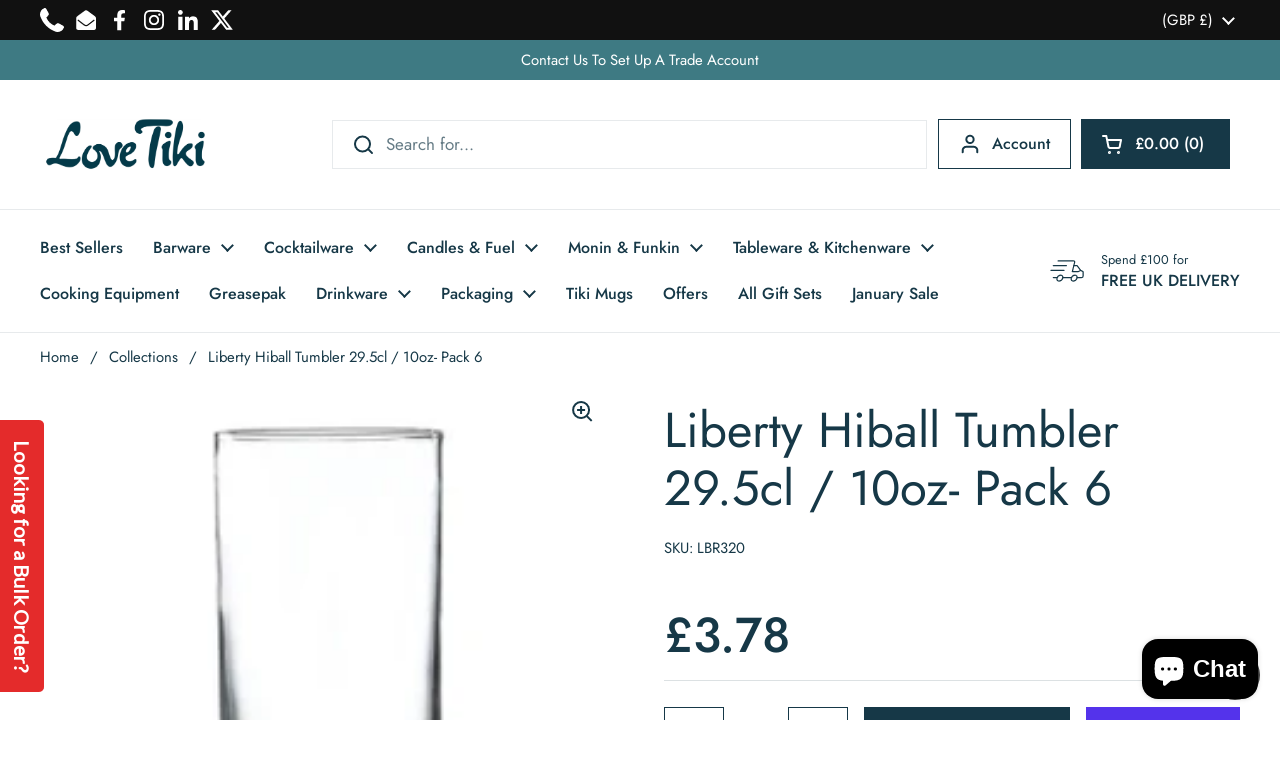

--- FILE ---
content_type: text/html; charset=utf-8
request_url: https://lovetiki.com/products/genware-liberty-hiball-tumbler-10oz-6pk
body_size: 45737
content:
<!doctype html><html class="no-js" lang="en" dir="ltr">
<head>
<!-- Google Tag Manager -->
<script>(function(w,d,s,l,i){w[l]=w[l]||[];w[l].push({'gtm.start':
new Date().getTime(),event:'gtm.js'});var f=d.getElementsByTagName(s)[0],
j=d.createElement(s),dl=l!='dataLayer'?'&l='+l:'';j.async=true;j.src=
'https://www.googletagmanager.com/gtm.js?id='+i+dl;f.parentNode.insertBefore(j,f);
})(window,document,'script','dataLayer','GTM-NZQW9LZ2');</script>
<!-- End Google Tag Manager -->

  <!-- Google tag (gtag.js) -->
<script async src="https://www.googletagmanager.com/gtag/js?id=G-3V47T394FC"></script>
<script>
  window.dataLayer = window.dataLayer || [];
  function gtag(){dataLayer.push(arguments);}
  gtag('js', new Date());

  gtag('config', 'G-3V47T394FC');
</script>
  
<script src="https://cdn-widgetsrepository.yotpo.com/v1/loader/hz7zRV2UQqsOjnHDTAhSk5BD99VHz3DNWGxGpxmB?languageCode=en" async></script>
	<meta charset="utf-8">
  <meta http-equiv="X-UA-Compatible" content="IE=edge,chrome=1">
  <meta name="viewport" content="width=device-width, initial-scale=1.0, height=device-height, minimum-scale=1.0"><link rel="shortcut icon" href="//lovetiki.com/cdn/shop/files/Love_tiki_logo_aa41feb8-eb87-4e42-a507-1738e21358ca.png?crop=center&height=48&v=1705578730&width=48" type="image/png" /><title>Liberty Hiball Tumbler 29.5cl / 10oz- Pack 6 &ndash; Love Tiki
</title><meta name="description" content="Genware Liberty Hiball Tumbler 29.5cl / 10oz. Made from quality manufactured glass, which is durable, sparkling and dishwasher resistant. Free delivery available..">





















<meta property="og:site_name" content="Love Tiki">
<meta property="og:url" content="https://lovetiki.com/products/genware-liberty-hiball-tumbler-10oz-6pk">
<meta property="og:title" content="Liberty Hiball Tumbler 29.5cl / 10oz- Pack 6">
<meta property="og:type" content="product">
<meta property="og:description" content="Genware Liberty Hiball Tumbler 29.5cl / 10oz. Made from quality manufactured glass, which is durable, sparkling and dishwasher resistant. Free delivery available.."><meta property="og:image" content="http://lovetiki.com/cdn/shop/products/Genware-Liberty-Hiball-Tumbler-29.5cl_0851c4b5-97bb-4f8c-bbb5-eb7567ad837e.jpg?v=1740523394">
  <meta property="og:image:secure_url" content="https://lovetiki.com/cdn/shop/products/Genware-Liberty-Hiball-Tumbler-29.5cl_0851c4b5-97bb-4f8c-bbb5-eb7567ad837e.jpg?v=1740523394">
  <meta property="og:image:width" content="300">
  <meta property="og:image:height" content="300"><meta property="og:price:amount" content="3.78">
  <meta property="og:price:currency" content="GBP"><meta name="twitter:site" content="@LoveTikiBarware"><meta name="twitter:card" content="summary_large_image">
<meta name="twitter:title" content="Liberty Hiball Tumbler 29.5cl / 10oz- Pack 6">
<meta name="twitter:description" content="Genware Liberty Hiball Tumbler 29.5cl / 10oz. Made from quality manufactured glass, which is durable, sparkling and dishwasher resistant. Free delivery available..">



















<script type="application/ld+json">
  [
    {
      "@context": "https://schema.org",
      "@type": "WebSite",
      "name": "Love Tiki",
      "url": "https:\/\/lovetiki.com"
    },
    {
      "@context": "https://schema.org",
      "@type": "Organization",
      "name": "Love Tiki",
      "url": "https:\/\/lovetiki.com"
    }
  ]
</script>

<script type="application/ld+json">
{
  "@context": "http://schema.org",
  "@type": "BreadcrumbList",
  "itemListElement": [
    {
      "@type": "ListItem",
      "position": 1,
      "name": "Home",
      "item": "https://lovetiki.com"
    },{
        "@type": "ListItem",
        "position": 2,
        "name": "Liberty Hiball Tumbler 29.5cl \/ 10oz- Pack 6",
        "item": "https://lovetiki.com/products/genware-liberty-hiball-tumbler-10oz-6pk"
      }]
}
</script><script type="application/ld+json">
  {
    "@context": "http://schema.org",
    "@type": "Product",
    "name": "Liberty Hiball Tumbler 29.5cl \/ 10oz- Pack 6",
    "url": "https:\/\/lovetiki.com\/products\/genware-liberty-hiball-tumbler-10oz-6pk",
    "offers": [



















        {
          "@type" : "Offer","sku": "LBR320","gtin13": 8692952000287,"availability" : "http://schema.org/InStock",
          "price" : 3.78,
          "priceCurrency" : "GBP",
          "url" : "https:\/\/lovetiki.com\/products\/genware-liberty-hiball-tumbler-10oz-6pk?variant=41608938684590"
        }
],
    "brand": {
      "@type": "Brand",
      "name": "Neville UK plc"
    },
    "description": "Genware Liberty Hiball Tumbler 29.5cl \/ 10oz.\nContemporary tumbler glass from the Genware range, which will enhance any drinking experience. Perfect for dining, restaurant, bars, nightclubs.\nMade from quality manufactured glass, which is durable, sparkling and dishwasher resistant. \nProduct information \n- Tough glass- 6 pack - Capacity 29.5cl - Glasswasher safe - H133 x W62mm\n\n",
    "category": "Hi-Ball Glasses","sku": "LBR320",
    "image": {
      "@type": "ImageObject",
      "url": "https:\/\/lovetiki.com\/cdn\/shop\/products\/Genware-Liberty-Hiball-Tumbler-29.5cl_0851c4b5-97bb-4f8c-bbb5-eb7567ad837e.jpg?v=1740523394",
      "image": "https:\/\/lovetiki.com\/cdn\/shop\/products\/Genware-Liberty-Hiball-Tumbler-29.5cl_0851c4b5-97bb-4f8c-bbb5-eb7567ad837e.jpg?v=1740523394",
      "name": "Genware Liberty Hiball Tumbler 29.5cl \/ 10oz 6pk",
      "width": "300",
      "height": "300"
    }
  }
  </script><link rel="canonical" href="https://lovetiki.com/products/genware-liberty-hiball-tumbler-10oz-6pk">

  <link rel="preconnect" href="https://cdn.shopify.com"><link rel="preconnect" href="https://fonts.shopifycdn.com" crossorigin><link href="//lovetiki.com/cdn/shop/t/19/assets/theme.css?v=101820276693910948451738686918" as="style" rel="preload"><link href="//lovetiki.com/cdn/shop/t/19/assets/section-header.css?v=133762657217502932151718281243" as="style" rel="preload"><link href="//lovetiki.com/cdn/shop/t/19/assets/section-main-product.css?v=83986284464836138391718281243" as="style" rel="preload"><link rel="preload" as="image" href="//lovetiki.com/cdn/shop/products/Genware-Liberty-Hiball-Tumbler-29.5cl_0851c4b5-97bb-4f8c-bbb5-eb7567ad837e.jpg?v=1740523394&width=480" imagesrcset="//lovetiki.com/cdn/shop/products/Genware-Liberty-Hiball-Tumbler-29.5cl_0851c4b5-97bb-4f8c-bbb5-eb7567ad837e.jpg?v=1740523394&width=240 240w" imagesizes="(max-width: 767px) calc(100vw - 20px), (max-width: 1360px) 50vw, 620px"><link rel="preload" href="//lovetiki.com/cdn/fonts/jost/jost_n4.d47a1b6347ce4a4c9f437608011273009d91f2b7.woff2" as="font" type="font/woff2" crossorigin><link rel="preload" href="//lovetiki.com/cdn/fonts/jost/jost_n4.d47a1b6347ce4a4c9f437608011273009d91f2b7.woff2" as="font" type="font/woff2" crossorigin><style type="text/css">
@font-face {
  font-family: Jost;
  font-weight: 400;
  font-style: normal;
  font-display: swap;
  src: url("//lovetiki.com/cdn/fonts/jost/jost_n4.d47a1b6347ce4a4c9f437608011273009d91f2b7.woff2") format("woff2"),
       url("//lovetiki.com/cdn/fonts/jost/jost_n4.791c46290e672b3f85c3d1c651ef2efa3819eadd.woff") format("woff");
}
@font-face {
  font-family: Jost;
  font-weight: 400;
  font-style: normal;
  font-display: swap;
  src: url("//lovetiki.com/cdn/fonts/jost/jost_n4.d47a1b6347ce4a4c9f437608011273009d91f2b7.woff2") format("woff2"),
       url("//lovetiki.com/cdn/fonts/jost/jost_n4.791c46290e672b3f85c3d1c651ef2efa3819eadd.woff") format("woff");
}
@font-face {
  font-family: Jost;
  font-weight: 500;
  font-style: normal;
  font-display: swap;
  src: url("//lovetiki.com/cdn/fonts/jost/jost_n5.7c8497861ffd15f4e1284cd221f14658b0e95d61.woff2") format("woff2"),
       url("//lovetiki.com/cdn/fonts/jost/jost_n5.fb6a06896db583cc2df5ba1b30d9c04383119dd9.woff") format("woff");
}
@font-face {
  font-family: Jost;
  font-weight: 400;
  font-style: italic;
  font-display: swap;
  src: url("//lovetiki.com/cdn/fonts/jost/jost_i4.b690098389649750ada222b9763d55796c5283a5.woff2") format("woff2"),
       url("//lovetiki.com/cdn/fonts/jost/jost_i4.fd766415a47e50b9e391ae7ec04e2ae25e7e28b0.woff") format("woff");
}




</style>
<style type="text/css">

  :root {

    /* Direction */
    --direction: ltr;

    /* Font variables */

    --font-stack-headings: Jost, sans-serif;
    --font-weight-headings: 400;
    --font-style-headings: normal;

    --font-stack-body: Jost, sans-serif;
    --font-weight-body: 400;--font-weight-body-bold: 500;--font-style-body: normal;--font-weight-buttons: var(--font-weight-body-bold);--font-weight-menu: var(--font-weight-body-bold);--base-headings-size: 70;
    --base-headings-line: 1.2;
    --base-body-size: 17;
    --base-body-line: 1.5;

    --base-menu-size: 16;

    /* Color variables */

    --color-background-header: #ffffff;
    --color-secondary-background-header: rgba(22, 56, 71, 0.08);
    --color-opacity-background-header: rgba(255, 255, 255, 0);
    --color-text-header: #163847;
    --color-foreground-header: #fff;
    --color-accent-header: #49bfd1;
    --color-foreground-accent-header: #000;
    --color-borders-header: rgba(22, 56, 71, 0.1);

    --color-background-main: #ffffff;
    --color-secondary-background-main: rgba(22, 56, 71, 0.08);
    --color-third-background-main: rgba(22, 56, 71, 0.04);
    --color-fourth-background-main: rgba(22, 56, 71, 0.02);
    --color-opacity-background-main: rgba(255, 255, 255, 0);
    --color-text-main: #163847;
    --color-foreground-main: #fff;
    --color-secondary-text-main: rgba(22, 56, 71, 0.62);
    --color-accent-main: #49bfd1;
    --color-foreground-accent-main: #000;
    --color-borders-main: rgba(22, 56, 71, 0.15);

    --color-background-cards: #ffffff;
    --color-gradient-cards: ;
    --color-text-cards: #1d1d1d;
    --color-foreground-cards: #fff;
    --color-secondary-text-cards: rgba(29, 29, 29, 0.6);
    --color-accent-cards: #000000;
    --color-foreground-accent-cards: #fff;
    --color-borders-cards: #e1e1e1;

    --color-background-footer: #163847;
    --color-text-footer: #ffffff;
    --color-accent-footer: #49bfd1;
    --color-borders-footer: rgba(255, 255, 255, 0.15);

    --color-borders-forms-primary: rgba(22, 56, 71, 0.3);
    --color-borders-forms-secondary: rgba(22, 56, 71, 0.6);

    /* Borders */

    --border-width-cards: 0px;
    --border-radius-cards: 0px;
    --border-width-buttons: 1px;
    --border-radius-buttons: 0px;
    --border-width-forms: 1px;
    --border-radius-forms: 0px;

    /* Shadows */
    --shadow-x-cards: 0px;
    --shadow-y-cards: 0px;
    --shadow-blur-cards: 0px;
    --color-shadow-cards: rgba(0,0,0,0);
    --shadow-x-buttons: 0px;
    --shadow-y-buttons: 0px;
    --shadow-blur-buttons: 0px;
    --color-shadow-buttons: #ff0022;

    /* Layout */

    --grid-gap-original-base: 12px;
    --container-vertical-space-base: 60px;
    --image-fit-padding: 10%;

  }

  .facets__summary, #main select, .sidebar select, .modal-content select {
    background-image: url('data:image/svg+xml;utf8,<svg width="13" height="8" fill="none" xmlns="http://www.w3.org/2000/svg"><path d="M1.414.086 7.9 6.57 6.485 7.985 0 1.5 1.414.086Z" fill="%23163847"/><path d="M12.985 1.515 6.5 8 5.085 6.586 11.571.101l1.414 1.414Z" fill="%23163847"/></svg>');
  }

  .card .star-rating__stars {
    background-image: url('data:image/svg+xml;utf8,<svg width="20" height="13" viewBox="0 0 14 13" fill="none" xmlns="http://www.w3.org/2000/svg"><path d="m7 0 1.572 4.837h5.085l-4.114 2.99 1.572 4.836L7 9.673l-4.114 2.99 1.571-4.837-4.114-2.99h5.085L7 0Z" stroke="%231d1d1d" stroke-width="1"/></svg>');
  }
  .card .star-rating__stars-active {
    background-image: url('data:image/svg+xml;utf8,<svg width="20" height="13" viewBox="0 0 14 13" fill="none" xmlns="http://www.w3.org/2000/svg"><path d="m7 0 1.572 4.837h5.085l-4.114 2.99 1.572 4.836L7 9.673l-4.114 2.99 1.571-4.837-4.114-2.99h5.085L7 0Z" fill="%231d1d1d" stroke-width="0"/></svg>');
  }

  .star-rating__stars {
    background-image: url('data:image/svg+xml;utf8,<svg width="20" height="13" viewBox="0 0 14 13" fill="none" xmlns="http://www.w3.org/2000/svg"><path d="m7 0 1.572 4.837h5.085l-4.114 2.99 1.572 4.836L7 9.673l-4.114 2.99 1.571-4.837-4.114-2.99h5.085L7 0Z" stroke="%23163847" stroke-width="1"/></svg>');
  }
  .star-rating__stars-active {
    background-image: url('data:image/svg+xml;utf8,<svg width="20" height="13" viewBox="0 0 14 13" fill="none" xmlns="http://www.w3.org/2000/svg"><path d="m7 0 1.572 4.837h5.085l-4.114 2.99 1.572 4.836L7 9.673l-4.114 2.99 1.571-4.837-4.114-2.99h5.085L7 0Z" fill="%23163847" stroke-width="0"/></svg>');
  }

  .product-item {}</style>

<style id="root-height">
  :root {
    --window-height: 100vh;
  }
</style><link href="//lovetiki.com/cdn/shop/t/19/assets/theme.css?v=101820276693910948451738686918" rel="stylesheet" type="text/css" media="all" />

	<script>window.performance && window.performance.mark && window.performance.mark('shopify.content_for_header.start');</script><meta name="facebook-domain-verification" content="v09xkx297bapj3teh2v73bwfuvpkb1">
<meta name="facebook-domain-verification" content="e1eqt2aqseysrlxzrfnmndvbkaram7">
<meta name="google-site-verification" content="f1NimcgOiJGB0Q1NHcrX_bHc73ArkI_8KPJmSdfjdRo">
<meta id="shopify-digital-wallet" name="shopify-digital-wallet" content="/55259398318/digital_wallets/dialog">
<meta name="shopify-checkout-api-token" content="253a5587866d4c05d0ea28cda5b701d7">
<meta id="in-context-paypal-metadata" data-shop-id="55259398318" data-venmo-supported="false" data-environment="production" data-locale="en_US" data-paypal-v4="true" data-currency="GBP">
<link rel="alternate" type="application/json+oembed" href="https://lovetiki.com/products/genware-liberty-hiball-tumbler-10oz-6pk.oembed">
<script async="async" src="/checkouts/internal/preloads.js?locale=en-GB"></script>
<link rel="preconnect" href="https://shop.app" crossorigin="anonymous">
<script async="async" src="https://shop.app/checkouts/internal/preloads.js?locale=en-GB&shop_id=55259398318" crossorigin="anonymous"></script>
<script id="apple-pay-shop-capabilities" type="application/json">{"shopId":55259398318,"countryCode":"GB","currencyCode":"GBP","merchantCapabilities":["supports3DS"],"merchantId":"gid:\/\/shopify\/Shop\/55259398318","merchantName":"Love Tiki","requiredBillingContactFields":["postalAddress","email","phone"],"requiredShippingContactFields":["postalAddress","email","phone"],"shippingType":"shipping","supportedNetworks":["visa","maestro","masterCard","amex","discover","elo"],"total":{"type":"pending","label":"Love Tiki","amount":"1.00"},"shopifyPaymentsEnabled":true,"supportsSubscriptions":true}</script>
<script id="shopify-features" type="application/json">{"accessToken":"253a5587866d4c05d0ea28cda5b701d7","betas":["rich-media-storefront-analytics"],"domain":"lovetiki.com","predictiveSearch":true,"shopId":55259398318,"locale":"en"}</script>
<script>var Shopify = Shopify || {};
Shopify.shop = "love-tiki.myshopify.com";
Shopify.locale = "en";
Shopify.currency = {"active":"GBP","rate":"1.0"};
Shopify.country = "GB";
Shopify.theme = {"name":"Local with WC - 2024-06-13","id":136566440110,"schema_name":"Local","schema_version":"2.3.2","theme_store_id":null,"role":"main"};
Shopify.theme.handle = "null";
Shopify.theme.style = {"id":null,"handle":null};
Shopify.cdnHost = "lovetiki.com/cdn";
Shopify.routes = Shopify.routes || {};
Shopify.routes.root = "/";</script>
<script type="module">!function(o){(o.Shopify=o.Shopify||{}).modules=!0}(window);</script>
<script>!function(o){function n(){var o=[];function n(){o.push(Array.prototype.slice.apply(arguments))}return n.q=o,n}var t=o.Shopify=o.Shopify||{};t.loadFeatures=n(),t.autoloadFeatures=n()}(window);</script>
<script>
  window.ShopifyPay = window.ShopifyPay || {};
  window.ShopifyPay.apiHost = "shop.app\/pay";
  window.ShopifyPay.redirectState = null;
</script>
<script id="shop-js-analytics" type="application/json">{"pageType":"product"}</script>
<script defer="defer" async type="module" src="//lovetiki.com/cdn/shopifycloud/shop-js/modules/v2/client.init-shop-cart-sync_BT-GjEfc.en.esm.js"></script>
<script defer="defer" async type="module" src="//lovetiki.com/cdn/shopifycloud/shop-js/modules/v2/chunk.common_D58fp_Oc.esm.js"></script>
<script defer="defer" async type="module" src="//lovetiki.com/cdn/shopifycloud/shop-js/modules/v2/chunk.modal_xMitdFEc.esm.js"></script>
<script type="module">
  await import("//lovetiki.com/cdn/shopifycloud/shop-js/modules/v2/client.init-shop-cart-sync_BT-GjEfc.en.esm.js");
await import("//lovetiki.com/cdn/shopifycloud/shop-js/modules/v2/chunk.common_D58fp_Oc.esm.js");
await import("//lovetiki.com/cdn/shopifycloud/shop-js/modules/v2/chunk.modal_xMitdFEc.esm.js");

  window.Shopify.SignInWithShop?.initShopCartSync?.({"fedCMEnabled":true,"windoidEnabled":true});

</script>
<script>
  window.Shopify = window.Shopify || {};
  if (!window.Shopify.featureAssets) window.Shopify.featureAssets = {};
  window.Shopify.featureAssets['shop-js'] = {"shop-cart-sync":["modules/v2/client.shop-cart-sync_DZOKe7Ll.en.esm.js","modules/v2/chunk.common_D58fp_Oc.esm.js","modules/v2/chunk.modal_xMitdFEc.esm.js"],"init-fed-cm":["modules/v2/client.init-fed-cm_B6oLuCjv.en.esm.js","modules/v2/chunk.common_D58fp_Oc.esm.js","modules/v2/chunk.modal_xMitdFEc.esm.js"],"shop-cash-offers":["modules/v2/client.shop-cash-offers_D2sdYoxE.en.esm.js","modules/v2/chunk.common_D58fp_Oc.esm.js","modules/v2/chunk.modal_xMitdFEc.esm.js"],"shop-login-button":["modules/v2/client.shop-login-button_QeVjl5Y3.en.esm.js","modules/v2/chunk.common_D58fp_Oc.esm.js","modules/v2/chunk.modal_xMitdFEc.esm.js"],"pay-button":["modules/v2/client.pay-button_DXTOsIq6.en.esm.js","modules/v2/chunk.common_D58fp_Oc.esm.js","modules/v2/chunk.modal_xMitdFEc.esm.js"],"shop-button":["modules/v2/client.shop-button_DQZHx9pm.en.esm.js","modules/v2/chunk.common_D58fp_Oc.esm.js","modules/v2/chunk.modal_xMitdFEc.esm.js"],"avatar":["modules/v2/client.avatar_BTnouDA3.en.esm.js"],"init-windoid":["modules/v2/client.init-windoid_CR1B-cfM.en.esm.js","modules/v2/chunk.common_D58fp_Oc.esm.js","modules/v2/chunk.modal_xMitdFEc.esm.js"],"init-shop-for-new-customer-accounts":["modules/v2/client.init-shop-for-new-customer-accounts_C_vY_xzh.en.esm.js","modules/v2/client.shop-login-button_QeVjl5Y3.en.esm.js","modules/v2/chunk.common_D58fp_Oc.esm.js","modules/v2/chunk.modal_xMitdFEc.esm.js"],"init-shop-email-lookup-coordinator":["modules/v2/client.init-shop-email-lookup-coordinator_BI7n9ZSv.en.esm.js","modules/v2/chunk.common_D58fp_Oc.esm.js","modules/v2/chunk.modal_xMitdFEc.esm.js"],"init-shop-cart-sync":["modules/v2/client.init-shop-cart-sync_BT-GjEfc.en.esm.js","modules/v2/chunk.common_D58fp_Oc.esm.js","modules/v2/chunk.modal_xMitdFEc.esm.js"],"shop-toast-manager":["modules/v2/client.shop-toast-manager_DiYdP3xc.en.esm.js","modules/v2/chunk.common_D58fp_Oc.esm.js","modules/v2/chunk.modal_xMitdFEc.esm.js"],"init-customer-accounts":["modules/v2/client.init-customer-accounts_D9ZNqS-Q.en.esm.js","modules/v2/client.shop-login-button_QeVjl5Y3.en.esm.js","modules/v2/chunk.common_D58fp_Oc.esm.js","modules/v2/chunk.modal_xMitdFEc.esm.js"],"init-customer-accounts-sign-up":["modules/v2/client.init-customer-accounts-sign-up_iGw4briv.en.esm.js","modules/v2/client.shop-login-button_QeVjl5Y3.en.esm.js","modules/v2/chunk.common_D58fp_Oc.esm.js","modules/v2/chunk.modal_xMitdFEc.esm.js"],"shop-follow-button":["modules/v2/client.shop-follow-button_CqMgW2wH.en.esm.js","modules/v2/chunk.common_D58fp_Oc.esm.js","modules/v2/chunk.modal_xMitdFEc.esm.js"],"checkout-modal":["modules/v2/client.checkout-modal_xHeaAweL.en.esm.js","modules/v2/chunk.common_D58fp_Oc.esm.js","modules/v2/chunk.modal_xMitdFEc.esm.js"],"shop-login":["modules/v2/client.shop-login_D91U-Q7h.en.esm.js","modules/v2/chunk.common_D58fp_Oc.esm.js","modules/v2/chunk.modal_xMitdFEc.esm.js"],"lead-capture":["modules/v2/client.lead-capture_BJmE1dJe.en.esm.js","modules/v2/chunk.common_D58fp_Oc.esm.js","modules/v2/chunk.modal_xMitdFEc.esm.js"],"payment-terms":["modules/v2/client.payment-terms_Ci9AEqFq.en.esm.js","modules/v2/chunk.common_D58fp_Oc.esm.js","modules/v2/chunk.modal_xMitdFEc.esm.js"]};
</script>
<script>(function() {
  var isLoaded = false;
  function asyncLoad() {
    if (isLoaded) return;
    isLoaded = true;
    var urls = ["https:\/\/sscdn-prod.simple-subscriptions.app\/main.min.js?shop=love-tiki.myshopify.com","https:\/\/d18eg7dreypte5.cloudfront.net\/browse-abandonment\/smsbump_timer.js?shop=love-tiki.myshopify.com","https:\/\/script.pop-convert.com\/new-micro\/production.pc.min.js?unique_id=love-tiki.myshopify.com\u0026shop=love-tiki.myshopify.com","https:\/\/cdn.s3.pop-convert.com\/pcjs.production.min.js?unique_id=love-tiki.myshopify.com\u0026shop=love-tiki.myshopify.com","https:\/\/giftbox.ds-cdn.com\/static\/main.js?shop=love-tiki.myshopify.com","https:\/\/cdn.joinsubzero.com\/main.min.js?shop=love-tiki.myshopify.com"];
    for (var i = 0; i < urls.length; i++) {
      var s = document.createElement('script');
      s.type = 'text/javascript';
      s.async = true;
      s.src = urls[i];
      var x = document.getElementsByTagName('script')[0];
      x.parentNode.insertBefore(s, x);
    }
  };
  if(window.attachEvent) {
    window.attachEvent('onload', asyncLoad);
  } else {
    window.addEventListener('load', asyncLoad, false);
  }
})();</script>
<script id="__st">var __st={"a":55259398318,"offset":0,"reqid":"34c3ce78-1f47-4873-92a5-d42f833a893c-1769034024","pageurl":"lovetiki.com\/products\/genware-liberty-hiball-tumbler-10oz-6pk","u":"e7fcad7c2b47","p":"product","rtyp":"product","rid":7425624146094};</script>
<script>window.ShopifyPaypalV4VisibilityTracking = true;</script>
<script id="captcha-bootstrap">!function(){'use strict';const t='contact',e='account',n='new_comment',o=[[t,t],['blogs',n],['comments',n],[t,'customer']],c=[[e,'customer_login'],[e,'guest_login'],[e,'recover_customer_password'],[e,'create_customer']],r=t=>t.map((([t,e])=>`form[action*='/${t}']:not([data-nocaptcha='true']) input[name='form_type'][value='${e}']`)).join(','),a=t=>()=>t?[...document.querySelectorAll(t)].map((t=>t.form)):[];function s(){const t=[...o],e=r(t);return a(e)}const i='password',u='form_key',d=['recaptcha-v3-token','g-recaptcha-response','h-captcha-response',i],f=()=>{try{return window.sessionStorage}catch{return}},m='__shopify_v',_=t=>t.elements[u];function p(t,e,n=!1){try{const o=window.sessionStorage,c=JSON.parse(o.getItem(e)),{data:r}=function(t){const{data:e,action:n}=t;return t[m]||n?{data:e,action:n}:{data:t,action:n}}(c);for(const[e,n]of Object.entries(r))t.elements[e]&&(t.elements[e].value=n);n&&o.removeItem(e)}catch(o){console.error('form repopulation failed',{error:o})}}const l='form_type',E='cptcha';function T(t){t.dataset[E]=!0}const w=window,h=w.document,L='Shopify',v='ce_forms',y='captcha';let A=!1;((t,e)=>{const n=(g='f06e6c50-85a8-45c8-87d0-21a2b65856fe',I='https://cdn.shopify.com/shopifycloud/storefront-forms-hcaptcha/ce_storefront_forms_captcha_hcaptcha.v1.5.2.iife.js',D={infoText:'Protected by hCaptcha',privacyText:'Privacy',termsText:'Terms'},(t,e,n)=>{const o=w[L][v],c=o.bindForm;if(c)return c(t,g,e,D).then(n);var r;o.q.push([[t,g,e,D],n]),r=I,A||(h.body.append(Object.assign(h.createElement('script'),{id:'captcha-provider',async:!0,src:r})),A=!0)});var g,I,D;w[L]=w[L]||{},w[L][v]=w[L][v]||{},w[L][v].q=[],w[L][y]=w[L][y]||{},w[L][y].protect=function(t,e){n(t,void 0,e),T(t)},Object.freeze(w[L][y]),function(t,e,n,w,h,L){const[v,y,A,g]=function(t,e,n){const i=e?o:[],u=t?c:[],d=[...i,...u],f=r(d),m=r(i),_=r(d.filter((([t,e])=>n.includes(e))));return[a(f),a(m),a(_),s()]}(w,h,L),I=t=>{const e=t.target;return e instanceof HTMLFormElement?e:e&&e.form},D=t=>v().includes(t);t.addEventListener('submit',(t=>{const e=I(t);if(!e)return;const n=D(e)&&!e.dataset.hcaptchaBound&&!e.dataset.recaptchaBound,o=_(e),c=g().includes(e)&&(!o||!o.value);(n||c)&&t.preventDefault(),c&&!n&&(function(t){try{if(!f())return;!function(t){const e=f();if(!e)return;const n=_(t);if(!n)return;const o=n.value;o&&e.removeItem(o)}(t);const e=Array.from(Array(32),(()=>Math.random().toString(36)[2])).join('');!function(t,e){_(t)||t.append(Object.assign(document.createElement('input'),{type:'hidden',name:u})),t.elements[u].value=e}(t,e),function(t,e){const n=f();if(!n)return;const o=[...t.querySelectorAll(`input[type='${i}']`)].map((({name:t})=>t)),c=[...d,...o],r={};for(const[a,s]of new FormData(t).entries())c.includes(a)||(r[a]=s);n.setItem(e,JSON.stringify({[m]:1,action:t.action,data:r}))}(t,e)}catch(e){console.error('failed to persist form',e)}}(e),e.submit())}));const S=(t,e)=>{t&&!t.dataset[E]&&(n(t,e.some((e=>e===t))),T(t))};for(const o of['focusin','change'])t.addEventListener(o,(t=>{const e=I(t);D(e)&&S(e,y())}));const B=e.get('form_key'),M=e.get(l),P=B&&M;t.addEventListener('DOMContentLoaded',(()=>{const t=y();if(P)for(const e of t)e.elements[l].value===M&&p(e,B);[...new Set([...A(),...v().filter((t=>'true'===t.dataset.shopifyCaptcha))])].forEach((e=>S(e,t)))}))}(h,new URLSearchParams(w.location.search),n,t,e,['guest_login'])})(!0,!0)}();</script>
<script integrity="sha256-4kQ18oKyAcykRKYeNunJcIwy7WH5gtpwJnB7kiuLZ1E=" data-source-attribution="shopify.loadfeatures" defer="defer" src="//lovetiki.com/cdn/shopifycloud/storefront/assets/storefront/load_feature-a0a9edcb.js" crossorigin="anonymous"></script>
<script crossorigin="anonymous" defer="defer" src="//lovetiki.com/cdn/shopifycloud/storefront/assets/shopify_pay/storefront-65b4c6d7.js?v=20250812"></script>
<script data-source-attribution="shopify.dynamic_checkout.dynamic.init">var Shopify=Shopify||{};Shopify.PaymentButton=Shopify.PaymentButton||{isStorefrontPortableWallets:!0,init:function(){window.Shopify.PaymentButton.init=function(){};var t=document.createElement("script");t.src="https://lovetiki.com/cdn/shopifycloud/portable-wallets/latest/portable-wallets.en.js",t.type="module",document.head.appendChild(t)}};
</script>
<script data-source-attribution="shopify.dynamic_checkout.buyer_consent">
  function portableWalletsHideBuyerConsent(e){var t=document.getElementById("shopify-buyer-consent"),n=document.getElementById("shopify-subscription-policy-button");t&&n&&(t.classList.add("hidden"),t.setAttribute("aria-hidden","true"),n.removeEventListener("click",e))}function portableWalletsShowBuyerConsent(e){var t=document.getElementById("shopify-buyer-consent"),n=document.getElementById("shopify-subscription-policy-button");t&&n&&(t.classList.remove("hidden"),t.removeAttribute("aria-hidden"),n.addEventListener("click",e))}window.Shopify?.PaymentButton&&(window.Shopify.PaymentButton.hideBuyerConsent=portableWalletsHideBuyerConsent,window.Shopify.PaymentButton.showBuyerConsent=portableWalletsShowBuyerConsent);
</script>
<script>
  function portableWalletsCleanup(e){e&&e.src&&console.error("Failed to load portable wallets script "+e.src);var t=document.querySelectorAll("shopify-accelerated-checkout .shopify-payment-button__skeleton, shopify-accelerated-checkout-cart .wallet-cart-button__skeleton"),e=document.getElementById("shopify-buyer-consent");for(let e=0;e<t.length;e++)t[e].remove();e&&e.remove()}function portableWalletsNotLoadedAsModule(e){e instanceof ErrorEvent&&"string"==typeof e.message&&e.message.includes("import.meta")&&"string"==typeof e.filename&&e.filename.includes("portable-wallets")&&(window.removeEventListener("error",portableWalletsNotLoadedAsModule),window.Shopify.PaymentButton.failedToLoad=e,"loading"===document.readyState?document.addEventListener("DOMContentLoaded",window.Shopify.PaymentButton.init):window.Shopify.PaymentButton.init())}window.addEventListener("error",portableWalletsNotLoadedAsModule);
</script>

<script type="module" src="https://lovetiki.com/cdn/shopifycloud/portable-wallets/latest/portable-wallets.en.js" onError="portableWalletsCleanup(this)" crossorigin="anonymous"></script>
<script nomodule>
  document.addEventListener("DOMContentLoaded", portableWalletsCleanup);
</script>

<script id='scb4127' type='text/javascript' async='' src='https://lovetiki.com/cdn/shopifycloud/privacy-banner/storefront-banner.js'></script><link id="shopify-accelerated-checkout-styles" rel="stylesheet" media="screen" href="https://lovetiki.com/cdn/shopifycloud/portable-wallets/latest/accelerated-checkout-backwards-compat.css" crossorigin="anonymous">
<style id="shopify-accelerated-checkout-cart">
        #shopify-buyer-consent {
  margin-top: 1em;
  display: inline-block;
  width: 100%;
}

#shopify-buyer-consent.hidden {
  display: none;
}

#shopify-subscription-policy-button {
  background: none;
  border: none;
  padding: 0;
  text-decoration: underline;
  font-size: inherit;
  cursor: pointer;
}

#shopify-subscription-policy-button::before {
  box-shadow: none;
}

      </style>

<script>window.performance && window.performance.mark && window.performance.mark('shopify.content_for_header.end');</script>

  <script>
    const rbi = [];
    const ribSetSize = (img) => {
      if ( img.offsetWidth / img.dataset.ratio < img.offsetHeight ) {
        img.setAttribute('sizes', `${Math.ceil(img.offsetHeight * img.dataset.ratio)}px`);
      } else {
        img.setAttribute('sizes', `${Math.ceil(img.offsetWidth)}px`);
      }
    }
    const debounce = (fn, wait) => {
      let t;
      return (...args) => {
        clearTimeout(t);
        t = setTimeout(() => fn.apply(this, args), wait);
      };
    }
    window.KEYCODES = {
      TAB: 9,
      ESC: 27,
      DOWN: 40,
      RIGHT: 39,
      UP: 38,
      LEFT: 37,
      RETURN: 13
    };
    window.addEventListener('resize', debounce(()=>{
      for ( let img of rbi ) {
        ribSetSize(img);
      }
    }, 250));
  </script><noscript>
    <link rel="stylesheet" href="//lovetiki.com/cdn/shop/t/19/assets/theme-noscript.css?v=143499523122431679711718281243">
  </noscript>



<!-- BEGIN app block: shopify://apps/microsoft-clarity/blocks/clarity_js/31c3d126-8116-4b4a-8ba1-baeda7c4aeea -->
<script type="text/javascript">
  (function (c, l, a, r, i, t, y) {
    c[a] = c[a] || function () { (c[a].q = c[a].q || []).push(arguments); };
    t = l.createElement(r); t.async = 1; t.src = "https://www.clarity.ms/tag/" + i + "?ref=shopify";
    y = l.getElementsByTagName(r)[0]; y.parentNode.insertBefore(t, y);

    c.Shopify.loadFeatures([{ name: "consent-tracking-api", version: "0.1" }], error => {
      if (error) {
        console.error("Error loading Shopify features:", error);
        return;
      }

      c[a]('consentv2', {
        ad_Storage: c.Shopify.customerPrivacy.marketingAllowed() ? "granted" : "denied",
        analytics_Storage: c.Shopify.customerPrivacy.analyticsProcessingAllowed() ? "granted" : "denied",
      });
    });

    l.addEventListener("visitorConsentCollected", function (e) {
      c[a]('consentv2', {
        ad_Storage: e.detail.marketingAllowed ? "granted" : "denied",
        analytics_Storage: e.detail.analyticsAllowed ? "granted" : "denied",
      });
    });
  })(window, document, "clarity", "script", "ujxc4lwu5p");
</script>



<!-- END app block --><!-- BEGIN app block: shopify://apps/klaviyo-email-marketing-sms/blocks/klaviyo-onsite-embed/2632fe16-c075-4321-a88b-50b567f42507 -->












  <script async src="https://static.klaviyo.com/onsite/js/RtAaHz/klaviyo.js?company_id=RtAaHz"></script>
  <script>!function(){if(!window.klaviyo){window._klOnsite=window._klOnsite||[];try{window.klaviyo=new Proxy({},{get:function(n,i){return"push"===i?function(){var n;(n=window._klOnsite).push.apply(n,arguments)}:function(){for(var n=arguments.length,o=new Array(n),w=0;w<n;w++)o[w]=arguments[w];var t="function"==typeof o[o.length-1]?o.pop():void 0,e=new Promise((function(n){window._klOnsite.push([i].concat(o,[function(i){t&&t(i),n(i)}]))}));return e}}})}catch(n){window.klaviyo=window.klaviyo||[],window.klaviyo.push=function(){var n;(n=window._klOnsite).push.apply(n,arguments)}}}}();</script>

  
    <script id="viewed_product">
      if (item == null) {
        var _learnq = _learnq || [];

        var MetafieldReviews = null
        var MetafieldYotpoRating = null
        var MetafieldYotpoCount = null
        var MetafieldLooxRating = null
        var MetafieldLooxCount = null
        var okendoProduct = null
        var okendoProductReviewCount = null
        var okendoProductReviewAverageValue = null
        try {
          // The following fields are used for Customer Hub recently viewed in order to add reviews.
          // This information is not part of __kla_viewed. Instead, it is part of __kla_viewed_reviewed_items
          MetafieldReviews = {"rating_count":0};
          MetafieldYotpoRating = "0"
          MetafieldYotpoCount = "0"
          MetafieldLooxRating = null
          MetafieldLooxCount = null

          okendoProduct = null
          // If the okendo metafield is not legacy, it will error, which then requires the new json formatted data
          if (okendoProduct && 'error' in okendoProduct) {
            okendoProduct = null
          }
          okendoProductReviewCount = okendoProduct ? okendoProduct.reviewCount : null
          okendoProductReviewAverageValue = okendoProduct ? okendoProduct.reviewAverageValue : null
        } catch (error) {
          console.error('Error in Klaviyo onsite reviews tracking:', error);
        }

        var item = {
          Name: "Liberty Hiball Tumbler 29.5cl \/ 10oz- Pack 6",
          ProductID: 7425624146094,
          Categories: ["All Products","Beverage","Drinkware","Hi-Ball Glasses","Quick Order"],
          ImageURL: "https://lovetiki.com/cdn/shop/products/Genware-Liberty-Hiball-Tumbler-29.5cl_0851c4b5-97bb-4f8c-bbb5-eb7567ad837e_grande.jpg?v=1740523394",
          URL: "https://lovetiki.com/products/genware-liberty-hiball-tumbler-10oz-6pk",
          Brand: "Neville UK plc",
          Price: "£3.78",
          Value: "3.78",
          CompareAtPrice: "£0.00"
        };
        _learnq.push(['track', 'Viewed Product', item]);
        _learnq.push(['trackViewedItem', {
          Title: item.Name,
          ItemId: item.ProductID,
          Categories: item.Categories,
          ImageUrl: item.ImageURL,
          Url: item.URL,
          Metadata: {
            Brand: item.Brand,
            Price: item.Price,
            Value: item.Value,
            CompareAtPrice: item.CompareAtPrice
          },
          metafields:{
            reviews: MetafieldReviews,
            yotpo:{
              rating: MetafieldYotpoRating,
              count: MetafieldYotpoCount,
            },
            loox:{
              rating: MetafieldLooxRating,
              count: MetafieldLooxCount,
            },
            okendo: {
              rating: okendoProductReviewAverageValue,
              count: okendoProductReviewCount,
            }
          }
        }]);
      }
    </script>
  




  <script>
    window.klaviyoReviewsProductDesignMode = false
  </script>







<!-- END app block --><!-- BEGIN app block: shopify://apps/pagefly-page-builder/blocks/app-embed/83e179f7-59a0-4589-8c66-c0dddf959200 -->

<!-- BEGIN app snippet: pagefly-cro-ab-testing-main -->







<script>
  ;(function () {
    const url = new URL(window.location)
    const viewParam = url.searchParams.get('view')
    if (viewParam && viewParam.includes('variant-pf-')) {
      url.searchParams.set('pf_v', viewParam)
      url.searchParams.delete('view')
      window.history.replaceState({}, '', url)
    }
  })()
</script>



<script type='module'>
  
  window.PAGEFLY_CRO = window.PAGEFLY_CRO || {}

  window.PAGEFLY_CRO['data_debug'] = {
    original_template_suffix: "all_products",
    allow_ab_test: false,
    ab_test_start_time: 0,
    ab_test_end_time: 0,
    today_date_time: 1769034024000,
  }
  window.PAGEFLY_CRO['GA4'] = { enabled: false}
</script>

<!-- END app snippet -->








  <script src='https://cdn.shopify.com/extensions/019bb4f9-aed6-78a3-be91-e9d44663e6bf/pagefly-page-builder-215/assets/pagefly-helper.js' defer='defer'></script>

  <script src='https://cdn.shopify.com/extensions/019bb4f9-aed6-78a3-be91-e9d44663e6bf/pagefly-page-builder-215/assets/pagefly-general-helper.js' defer='defer'></script>

  <script src='https://cdn.shopify.com/extensions/019bb4f9-aed6-78a3-be91-e9d44663e6bf/pagefly-page-builder-215/assets/pagefly-snap-slider.js' defer='defer'></script>

  <script src='https://cdn.shopify.com/extensions/019bb4f9-aed6-78a3-be91-e9d44663e6bf/pagefly-page-builder-215/assets/pagefly-slideshow-v3.js' defer='defer'></script>

  <script src='https://cdn.shopify.com/extensions/019bb4f9-aed6-78a3-be91-e9d44663e6bf/pagefly-page-builder-215/assets/pagefly-slideshow-v4.js' defer='defer'></script>

  <script src='https://cdn.shopify.com/extensions/019bb4f9-aed6-78a3-be91-e9d44663e6bf/pagefly-page-builder-215/assets/pagefly-glider.js' defer='defer'></script>

  <script src='https://cdn.shopify.com/extensions/019bb4f9-aed6-78a3-be91-e9d44663e6bf/pagefly-page-builder-215/assets/pagefly-slideshow-v1-v2.js' defer='defer'></script>

  <script src='https://cdn.shopify.com/extensions/019bb4f9-aed6-78a3-be91-e9d44663e6bf/pagefly-page-builder-215/assets/pagefly-product-media.js' defer='defer'></script>

  <script src='https://cdn.shopify.com/extensions/019bb4f9-aed6-78a3-be91-e9d44663e6bf/pagefly-page-builder-215/assets/pagefly-product.js' defer='defer'></script>


<script id='pagefly-helper-data' type='application/json'>
  {
    "page_optimization": {
      "assets_prefetching": false
    },
    "elements_asset_mapper": {
      "Accordion": "https://cdn.shopify.com/extensions/019bb4f9-aed6-78a3-be91-e9d44663e6bf/pagefly-page-builder-215/assets/pagefly-accordion.js",
      "Accordion3": "https://cdn.shopify.com/extensions/019bb4f9-aed6-78a3-be91-e9d44663e6bf/pagefly-page-builder-215/assets/pagefly-accordion3.js",
      "CountDown": "https://cdn.shopify.com/extensions/019bb4f9-aed6-78a3-be91-e9d44663e6bf/pagefly-page-builder-215/assets/pagefly-countdown.js",
      "GMap1": "https://cdn.shopify.com/extensions/019bb4f9-aed6-78a3-be91-e9d44663e6bf/pagefly-page-builder-215/assets/pagefly-gmap.js",
      "GMap2": "https://cdn.shopify.com/extensions/019bb4f9-aed6-78a3-be91-e9d44663e6bf/pagefly-page-builder-215/assets/pagefly-gmap.js",
      "GMapBasicV2": "https://cdn.shopify.com/extensions/019bb4f9-aed6-78a3-be91-e9d44663e6bf/pagefly-page-builder-215/assets/pagefly-gmap.js",
      "GMapAdvancedV2": "https://cdn.shopify.com/extensions/019bb4f9-aed6-78a3-be91-e9d44663e6bf/pagefly-page-builder-215/assets/pagefly-gmap.js",
      "HTML.Video": "https://cdn.shopify.com/extensions/019bb4f9-aed6-78a3-be91-e9d44663e6bf/pagefly-page-builder-215/assets/pagefly-htmlvideo.js",
      "HTML.Video2": "https://cdn.shopify.com/extensions/019bb4f9-aed6-78a3-be91-e9d44663e6bf/pagefly-page-builder-215/assets/pagefly-htmlvideo2.js",
      "HTML.Video3": "https://cdn.shopify.com/extensions/019bb4f9-aed6-78a3-be91-e9d44663e6bf/pagefly-page-builder-215/assets/pagefly-htmlvideo2.js",
      "BackgroundVideo": "https://cdn.shopify.com/extensions/019bb4f9-aed6-78a3-be91-e9d44663e6bf/pagefly-page-builder-215/assets/pagefly-htmlvideo2.js",
      "Instagram": "https://cdn.shopify.com/extensions/019bb4f9-aed6-78a3-be91-e9d44663e6bf/pagefly-page-builder-215/assets/pagefly-instagram.js",
      "Instagram2": "https://cdn.shopify.com/extensions/019bb4f9-aed6-78a3-be91-e9d44663e6bf/pagefly-page-builder-215/assets/pagefly-instagram.js",
      "Insta3": "https://cdn.shopify.com/extensions/019bb4f9-aed6-78a3-be91-e9d44663e6bf/pagefly-page-builder-215/assets/pagefly-instagram3.js",
      "Tabs": "https://cdn.shopify.com/extensions/019bb4f9-aed6-78a3-be91-e9d44663e6bf/pagefly-page-builder-215/assets/pagefly-tab.js",
      "Tabs3": "https://cdn.shopify.com/extensions/019bb4f9-aed6-78a3-be91-e9d44663e6bf/pagefly-page-builder-215/assets/pagefly-tab3.js",
      "ProductBox": "https://cdn.shopify.com/extensions/019bb4f9-aed6-78a3-be91-e9d44663e6bf/pagefly-page-builder-215/assets/pagefly-cart.js",
      "FBPageBox2": "https://cdn.shopify.com/extensions/019bb4f9-aed6-78a3-be91-e9d44663e6bf/pagefly-page-builder-215/assets/pagefly-facebook.js",
      "FBLikeButton2": "https://cdn.shopify.com/extensions/019bb4f9-aed6-78a3-be91-e9d44663e6bf/pagefly-page-builder-215/assets/pagefly-facebook.js",
      "TwitterFeed2": "https://cdn.shopify.com/extensions/019bb4f9-aed6-78a3-be91-e9d44663e6bf/pagefly-page-builder-215/assets/pagefly-twitter.js",
      "Paragraph4": "https://cdn.shopify.com/extensions/019bb4f9-aed6-78a3-be91-e9d44663e6bf/pagefly-page-builder-215/assets/pagefly-paragraph4.js",

      "AliReviews": "https://cdn.shopify.com/extensions/019bb4f9-aed6-78a3-be91-e9d44663e6bf/pagefly-page-builder-215/assets/pagefly-3rd-elements.js",
      "BackInStock": "https://cdn.shopify.com/extensions/019bb4f9-aed6-78a3-be91-e9d44663e6bf/pagefly-page-builder-215/assets/pagefly-3rd-elements.js",
      "GloboBackInStock": "https://cdn.shopify.com/extensions/019bb4f9-aed6-78a3-be91-e9d44663e6bf/pagefly-page-builder-215/assets/pagefly-3rd-elements.js",
      "GrowaveWishlist": "https://cdn.shopify.com/extensions/019bb4f9-aed6-78a3-be91-e9d44663e6bf/pagefly-page-builder-215/assets/pagefly-3rd-elements.js",
      "InfiniteOptionsShopPad": "https://cdn.shopify.com/extensions/019bb4f9-aed6-78a3-be91-e9d44663e6bf/pagefly-page-builder-215/assets/pagefly-3rd-elements.js",
      "InkybayProductPersonalizer": "https://cdn.shopify.com/extensions/019bb4f9-aed6-78a3-be91-e9d44663e6bf/pagefly-page-builder-215/assets/pagefly-3rd-elements.js",
      "LimeSpot": "https://cdn.shopify.com/extensions/019bb4f9-aed6-78a3-be91-e9d44663e6bf/pagefly-page-builder-215/assets/pagefly-3rd-elements.js",
      "Loox": "https://cdn.shopify.com/extensions/019bb4f9-aed6-78a3-be91-e9d44663e6bf/pagefly-page-builder-215/assets/pagefly-3rd-elements.js",
      "Opinew": "https://cdn.shopify.com/extensions/019bb4f9-aed6-78a3-be91-e9d44663e6bf/pagefly-page-builder-215/assets/pagefly-3rd-elements.js",
      "Powr": "https://cdn.shopify.com/extensions/019bb4f9-aed6-78a3-be91-e9d44663e6bf/pagefly-page-builder-215/assets/pagefly-3rd-elements.js",
      "ProductReviews": "https://cdn.shopify.com/extensions/019bb4f9-aed6-78a3-be91-e9d44663e6bf/pagefly-page-builder-215/assets/pagefly-3rd-elements.js",
      "PushOwl": "https://cdn.shopify.com/extensions/019bb4f9-aed6-78a3-be91-e9d44663e6bf/pagefly-page-builder-215/assets/pagefly-3rd-elements.js",
      "ReCharge": "https://cdn.shopify.com/extensions/019bb4f9-aed6-78a3-be91-e9d44663e6bf/pagefly-page-builder-215/assets/pagefly-3rd-elements.js",
      "Rivyo": "https://cdn.shopify.com/extensions/019bb4f9-aed6-78a3-be91-e9d44663e6bf/pagefly-page-builder-215/assets/pagefly-3rd-elements.js",
      "TrackingMore": "https://cdn.shopify.com/extensions/019bb4f9-aed6-78a3-be91-e9d44663e6bf/pagefly-page-builder-215/assets/pagefly-3rd-elements.js",
      "Vitals": "https://cdn.shopify.com/extensions/019bb4f9-aed6-78a3-be91-e9d44663e6bf/pagefly-page-builder-215/assets/pagefly-3rd-elements.js",
      "Wiser": "https://cdn.shopify.com/extensions/019bb4f9-aed6-78a3-be91-e9d44663e6bf/pagefly-page-builder-215/assets/pagefly-3rd-elements.js"
    },
    "custom_elements_mapper": {
      "pf-click-action-element": "https://cdn.shopify.com/extensions/019bb4f9-aed6-78a3-be91-e9d44663e6bf/pagefly-page-builder-215/assets/pagefly-click-action-element.js",
      "pf-dialog-element": "https://cdn.shopify.com/extensions/019bb4f9-aed6-78a3-be91-e9d44663e6bf/pagefly-page-builder-215/assets/pagefly-dialog-element.js"
    }
  }
</script>


<!-- END app block --><!-- BEGIN app block: shopify://apps/timesact-pre-order/blocks/app-embed/bf6c109b-79b5-457c-8752-0e5e9e9676e7 -->
<!-- END app block --><!-- BEGIN app block: shopify://apps/gsc-countdown-timer/blocks/countdown-bar/58dc5b1b-43d2-4209-b1f3-52aff31643ed --><style>
  .gta-block__error {
    display: flex;
    flex-flow: column nowrap;
    gap: 12px;
    padding: 32px;
    border-radius: 12px;
    margin: 12px 0;
    background-color: #fff1e3;
    color: #412d00;
  }

  .gta-block__error-title {
    font-size: 18px;
    font-weight: 600;
    line-height: 28px;
  }

  .gta-block__error-body {
    font-size: 14px;
    line-height: 24px;
  }
</style>

<script>
  (function () {
    try {
      window.GSC_COUNTDOWN_META = {
        product_collections: [{"id":652215222659,"handle":"all","title":"All Products","updated_at":"2026-01-21T12:24:29+00:00","body_html":null,"published_at":"2024-10-21T16:30:15+01:00","sort_order":"best-selling","template_suffix":null,"disjunctive":false,"rules":[{"column":"type","relation":"not_equals","condition":"candybox_generated"},{"column":"type","relation":"not_equals","condition":"giftbox_ghost_product"}],"published_scope":"web"},{"id":308263977134,"handle":"beverage","title":"Beverage","updated_at":"2026-01-21T12:24:29+00:00","body_html":"\u003cp\u003eComplete beverage service equipment. Jugs, pitchers, dispensers \u0026amp; accessories. Perfect for restaurants, bars \u0026amp; cafes.\u003c\/p\u003e","published_at":"2024-04-17T20:11:26+01:00","sort_order":"best-selling","template_suffix":"","disjunctive":true,"rules":[{"column":"type","relation":"equals","condition":"Beverage"},{"column":"type","relation":"not_equals","condition":"Beverage Service"}],"published_scope":"global"},{"id":279438655662,"handle":"drinkware","title":"Drinkware","updated_at":"2026-01-21T12:24:29+00:00","body_html":"\u003cp\u003e \u003c\/p\u003e\n\u003cdiv style=\"text-align: left;\"\u003e\u003cspan data-mce-fragment=\"1\"\u003eA large selection of high quality glasses. From Hi-Balls to Shot glasses, Cocktail glasses to Tumblers, Wine and Champagne. Whatever your drink is, you can be sure you’ll find the perfect glass for it here.\u003c\/span\u003e\u003c\/div\u003e\n\u003cdiv style=\"text-align: center;\"\u003e\n\u003cspan data-mce-fragment=\"1\"\u003e\u003c\/span\u003e\u003cbr\u003e\n\u003c\/div\u003e\n\u003cdiv style=\"text-align: center;\"\u003e\n\u003cspan data-mce-fragment=\"1\"\u003e\u003c\/span\u003e\u003cbr\u003e\n\u003c\/div\u003e\n\u003cdiv style=\"text-align: center;\"\u003e\n\u003cspan data-mce-fragment=\"1\"\u003e\u003c\/span\u003e\u003cbr\u003e\n\u003c\/div\u003e\n\u003cdiv style=\"text-align: center;\"\u003e\n\u003cspan data-mce-fragment=\"1\"\u003e\u003c\/span\u003e\u003cbr\u003e\n\u003c\/div\u003e","published_at":"2021-11-04T21:50:04+00:00","sort_order":"best-selling","template_suffix":"show-subcollections","disjunctive":true,"rules":[{"column":"tag","relation":"equals","condition":"Beer Glasses"},{"column":"tag","relation":"equals","condition":"Hi-Ball Glasses"},{"column":"tag","relation":"equals","condition":"Champagne Flutes \u0026 Coupes"},{"column":"tag","relation":"equals","condition":"Cocktail Glasses"},{"column":"tag","relation":"equals","condition":"Whisky Glasses"},{"column":"tag","relation":"equals","condition":"Giant Glassware"},{"column":"tag","relation":"equals","condition":"Carafes \u0026 Jugs"},{"column":"tag","relation":"equals","condition":"Dessert Glasses"},{"column":"tag","relation":"equals","condition":"Gin Glasses"},{"column":"tag","relation":"equals","condition":"Metal Cocktail Glasses"},{"column":"tag","relation":"equals","condition":"Tumbler Glasses"},{"column":"tag","relation":"equals","condition":"Wine Glasses"},{"column":"tag","relation":"equals","condition":"Creative Cocktail Glasses"},{"column":"tag","relation":"equals","condition":"Dispensers \u0026 Punch Bowls"},{"column":"tag","relation":"equals","condition":"Mason Jars"},{"column":"tag","relation":"equals","condition":"Shot Glasses"},{"column":"tag","relation":"equals","condition":"Polycarbonate Glasses"}],"published_scope":"global"},{"id":279440064686,"handle":"hi-ball-glasses","title":"Hi-Ball Glasses","updated_at":"2026-01-20T12:29:24+00:00","body_html":"\u003cp\u003e\u003cspan data-mce-fragment=\"1\"\u003eStylish and professional glassware for every setting. Our range of elegant hiball glasses are toughened and great for cocktails and mixed drinks. \u003c\/span\u003e\u003c\/p\u003e","published_at":"2021-11-04T21:52:33+00:00","sort_order":"alpha-asc","template_suffix":"","disjunctive":false,"rules":[{"column":"tag","relation":"equals","condition":"Hi-Ball Glasses"},{"column":"type","relation":"not_equals","condition":"giftbox_ghost_product"}],"published_scope":"global"},{"id":310685270190,"handle":"quick-order","title":"Quick Order","updated_at":"2026-01-21T12:24:29+00:00","body_html":null,"published_at":"2024-05-21T09:45:48+01:00","sort_order":"best-selling","template_suffix":"quick","disjunctive":false,"rules":[{"column":"variant_price","relation":"greater_than","condition":"0"},{"column":"type","relation":"not_equals","condition":"giftbox_ghost_product"}],"published_scope":"web"}],
        product_tags: ["Hi-Ball Glasses"],
      };

      const widgets = [{"bar":{"sticky":true,"justify":"center","position":"top","closeButton":{"color":"#ee4f4f","enabled":true}},"key":"GSC-BAR-JVxQgpBErbNW","type":"bar","timer":{"date":"2025-12-26T00:00:00.000+00:00","mode":"date","daily":{"tz":"Etc\/GMT-0","endHours":14,"endMinutes":0,"repeatDays":[0,1,2,3,4,5,6],"startHours":10,"startMinutes":0},"hours":72,"onEnd":"hide","minutes":0,"seconds":0,"scheduling":{"end":null,"start":null}},"content":{"align":"center","items":[{"id":"text-SdvxFKkOUOXx","type":"text","align":"left","color":"#e9ff7c","value":"Time is ticking","enabled":true,"padding":{"mobile":{},"desktop":{}},"fontFamily":"font1","fontWeight":"700","textTransform":"uppercase","mobileFontSize":"16px","desktopFontSize":"22px","mobileLineHeight":"1.3","desktopLineHeight":"1.2","mobileLetterSpacing":"0","desktopLetterSpacing":"0"},{"id":"text-dcOKWRmRIiQQ","type":"text","align":"left","color":"#e9ff7c","value":"Our January Sale is now on!!:","enabled":true,"padding":{"mobile":{},"desktop":{}},"fontFamily":"font2","fontWeight":"400","textTransform":"uppercase","mobileFontSize":"12px","desktopFontSize":"35px","mobileLineHeight":"1.3","desktopLineHeight":"1.3","mobileLetterSpacing":"0","desktopLetterSpacing":"0"},{"id":"timer-BJpZJqMwkvKm","type":"timer","view":"custom","border":{"size":"2px","color":"#fff3b6","enabled":false},"digits":{"gap":"0px","color":"#e9ff7c","fontSize":"71px","fontFamily":"font1","fontWeight":"700"},"labels":{"days":"days","color":"#e9ff7c","hours":"hours","enabled":true,"minutes":"mins","seconds":"secs","fontSize":"22px","fontFamily":"font2","fontWeight":"400","milliseconds":"ms","textTransform":"uppercase"},"layout":"stacked","margin":{"mobile":{},"desktop":{}},"radius":{"value":"60px","enabled":false},"shadow":{"type":"","color":"black","enabled":true},"enabled":true,"padding":{"mobile":{},"desktop":{"top":"0px"}},"fontSize":{"mobile":"14px","desktop":"18px"},"separator":{"type":"colon","color":"#e9ff7c","enabled":true},"background":{"blur":"2px","color":"#fff3b6","enabled":false},"unitFormat":"d:h:m:s","mobileWidth":"160px","desktopWidth":"239px"},{"id":"button-kjuOSDEHDKvK","href":"https:\/\/shopify.com","type":"button","label":"Shop now","width":"content","border":{"size":"2px","color":"#fff3b6","enabled":true},"margin":{"mobile":{"top":"0px","left":"0px","right":"0px","bottom":"0px"},"desktop":{"top":"0px","left":"0px","right":"0px","bottom":"0px"}},"radius":{"value":"60px","enabled":false},"target":"_self","enabled":false,"padding":{"mobile":{"top":"4px","left":"12px","right":"12px","bottom":"4px"},"desktop":{"top":"14px","left":"20px","right":"20px","bottom":"14px"}},"textColor":"#fff3b6","background":{"blur":"0px","color":"#fd532d","enabled":false},"fontFamily":"font1","fontWeight":"700","textTransform":"uppercase","mobileFontSize":"12px","desktopFontSize":"14px","mobileLetterSpacing":"0","desktopLetterSpacing":"0"},{"id":"coupon-fCtRNHeXMqeO","code":"PASTE YOUR CODE","icon":{"type":"discount","enabled":true},"type":"coupon","label":"Save 35%","action":"copy","border":{"size":"2px","color":"#fff3b6","enabled":true},"margin":{"mobile":{"top":"0px","left":"0px","right":"0px","bottom":"0px"},"desktop":{"top":"0px","left":"0px","right":"0px","bottom":"0px"}},"radius":{"value":"60px","enabled":false},"enabled":false,"padding":{"mobile":{"top":"4px","left":"12px","right":"12px","bottom":"4px"},"desktop":{"top":"14px","left":"18px","right":"18px","bottom":"14px"}},"textColor":"#fff3b6","background":{"blur":"0px","color":"#fd532d","enabled":true},"fontFamily":"font1","fontWeight":"700","textTransform":"uppercase","mobileFontSize":"12px","desktopFontSize":"14px"}],"border":{"size":"1px","color":"#000000","enabled":false},"layout":"column","margin":{"mobile":{"top":"0px","left":"0px","right":"0px","bottom":"0px"},"desktop":{"top":"0px","left":"0px","right":"0px","bottom":"0px"}},"radius":{"value":"8px","enabled":true},"padding":{"mobile":{"top":"4px","left":"0px","right":"0px","bottom":"4px"},"desktop":{"top":"8px","left":"8px","right":"8px","bottom":"8px"}},"mobileGap":"6px","background":{"src":null,"blur":"8px","source":"color","bgColor":"linear-gradient(45deg, #fcb045 0%, #fd1d1d 50%, #fcb045 100%)","enabled":true,"overlayColor":"rgba(0,0,0,0)"},"desktopGap":"24px","mobileWidth":"100%","desktopWidth":"400px","backgroundClick":{"url":"","target":"_self","enabled":false}},"enabled":true,"general":{"font1":"Chakra Petch, sans-serif","font2":"Antonio, sans-serif","font3":"Raleway, sans-serif","preset":"bar8","breakpoint":"768px"},"section":null,"userCss":"","targeting":{"geo":null,"pages":{"cart":true,"home":true,"other":true,"password":true,"products":{"mode":"all","tags":[],"enabled":true,"specificProducts":[],"productsInCollections":[]},"collections":{"mode":"all","items":[],"enabled":true}}}},{"bar":{"sticky":true,"justify":"center","position":"top","closeButton":{"color":"#e2ff3f","enabled":true}},"key":"GSC-BAR-RqLygfLDsMSQ","type":"bar","timer":{"date":"2025-11-28T00:01:00.000+00:00","mode":"date","daily":{"tz":"Etc\/GMT-0","endHours":14,"endMinutes":0,"repeatDays":[0,1,2,3,4,5,6],"startHours":10,"startMinutes":0},"hours":72,"onEnd":"restart","minutes":0,"seconds":0,"scheduling":{"end":null,"start":null}},"content":{"align":"right","items":[{"id":"text-zBJxnQHXLtYy","type":"text","align":"left","color":"#dbee10","value":"Our Black Friday sales starts in...","enabled":true,"padding":{"mobile":{},"desktop":{}},"fontFamily":"font1","fontWeight":"700","textTransform":"uppercase","mobileFontSize":"16px","desktopFontSize":"23px","mobileLineHeight":"1.3","desktopLineHeight":"1.2","mobileLetterSpacing":"0","desktopLetterSpacing":"0"},{"id":"text-WUPPCoclBInv","type":"text","align":"left","color":"#fdee57","value":"","enabled":true,"padding":{"mobile":{},"desktop":{}},"fontFamily":"font2","fontWeight":"500","textTransform":"uppercase","mobileFontSize":"12px","desktopFontSize":"14px","mobileLineHeight":"1.3","desktopLineHeight":"1.3","mobileLetterSpacing":"0","desktopLetterSpacing":"0"},{"id":"timer-svfbREtBQZTj","type":"timer","view":"custom","border":{"size":"2px","color":"#FFFFFF","enabled":false},"digits":{"gap":"8px","color":"#dbee10","fontSize":"58px","fontFamily":"font1","fontWeight":"600"},"labels":{"days":"days","color":"#fdee57","hours":"hours","enabled":true,"minutes":"mins","seconds":"secs","fontSize":"21px","fontFamily":"font2","fontWeight":"500","milliseconds":"ms","textTransform":"uppercase"},"layout":"separate","margin":{"mobile":{},"desktop":{"top":"6px"}},"radius":{"value":"18px","enabled":true},"shadow":{"type":"","color":"black","enabled":true},"enabled":true,"padding":{"mobile":{},"desktop":{"top":"0px"}},"fontSize":{"mobile":"14px","desktop":"18px"},"separator":{"type":"colon","color":"#dbee10","enabled":true},"background":{"blur":"2px","color":"#fc7329","enabled":false},"unitFormat":"d:h:m:s","mobileWidth":"160px","desktopWidth":"320px"},{"id":"button-WAXEKMXtdRSK","href":"https:\/\/shopify.com","type":"button","label":"Shop now","width":"content","border":{"size":"2px","color":"#000000","enabled":false},"margin":{"mobile":{"top":"0px","left":"0px","right":"0px","bottom":"0px"},"desktop":{"top":"0px","left":"0px","right":"0px","bottom":"0px"}},"radius":{"value":"12px","enabled":false},"target":"_self","enabled":false,"padding":{"mobile":{"top":"8px","left":"12px","right":"12px","bottom":"8px"},"desktop":{"top":"16px","left":"40px","right":"40px","bottom":"16px"}},"textColor":"#fc7429","background":{"blur":"0px","color":"#fdee57","enabled":true},"fontFamily":"font1","fontWeight":"600","textTransform":"uppercase","mobileFontSize":"12px","desktopFontSize":"12px","mobileLetterSpacing":"0","desktopLetterSpacing":"0"},{"id":"coupon-MjdzdLMfJpnq","code":"PASTE YOUR CODE","icon":{"type":"tag","enabled":true},"type":"coupon","label":"Save 35%","action":"copy","border":{"size":"2px","color":"#000000","enabled":true},"margin":{"mobile":{"top":"0px","left":"0px","right":"0px","bottom":"0px"},"desktop":{"top":"0px","left":"0px","right":"0px","bottom":"0px"}},"radius":{"value":"0px","enabled":false},"enabled":false,"padding":{"mobile":{"top":"4px","left":"12px","right":"12px","bottom":"4px"},"desktop":{"top":"8px","left":"16px","right":"16px","bottom":"8px"}},"textColor":"#000000","background":{"blur":"0px","color":"#dcee13","enabled":true},"fontFamily":"font2","fontWeight":"600","textTransform":"uppercase","mobileFontSize":"12px","desktopFontSize":"29px"}],"border":{"size":"1px","color":"#000000","enabled":false},"layout":"column","margin":{"mobile":{"top":"0px","left":"0px","right":"0px","bottom":"0px"},"desktop":{"top":"0px","left":"0px","right":"0px","bottom":"0px"}},"radius":{"value":"8px","enabled":false},"padding":{"mobile":{"top":"4px","left":"0px","right":"0px","bottom":"4px"},"desktop":{"top":"4px","left":"12px","right":"12px","bottom":"4px"}},"mobileGap":"6px","background":{"src":null,"blur":"8px","source":"color","bgColor":"#191919","enabled":true,"overlayColor":"rgba(0,0,0,0)"},"desktopGap":"24px","mobileWidth":"100%","desktopWidth":"400px","backgroundClick":{"url":"","target":"_self","enabled":false}},"enabled":false,"general":{"font1":"Anton, sans-serif","font2":"Oswald, sans-serif","font3":"inherit","preset":"black-friday-bar-1","breakpoint":"768px"},"section":null,"userCss":"","targeting":{"geo":null,"pages":{"cart":true,"home":true,"other":true,"password":true,"products":{"mode":"all","tags":[],"enabled":true,"specificProducts":[],"productsInCollections":[]},"collections":{"mode":"all","items":[],"enabled":true}}}}];

      if (Array.isArray(window.GSC_COUNTDOWN_WIDGETS)) {
        window.GSC_COUNTDOWN_WIDGETS.push(...widgets);
      } else {
        window.GSC_COUNTDOWN_WIDGETS = widgets || [];
      }
    } catch (e) {
      console.log(e);
    }
  })();
</script>


<!-- END app block --><!-- BEGIN app block: shopify://apps/hulk-form-builder/blocks/app-embed/b6b8dd14-356b-4725-a4ed-77232212b3c3 --><!-- BEGIN app snippet: hulkapps-formbuilder-theme-ext --><script type="text/javascript">
  
  if (typeof window.formbuilder_customer != "object") {
        window.formbuilder_customer = {}
  }

  window.hulkFormBuilder = {
    form_data: {},
    shop_data: {"shop_xPVN40sCx9Ia43iUa5BZBQ":{"shop_uuid":"xPVN40sCx9Ia43iUa5BZBQ","shop_timezone":"Europe\/London","shop_id":127654,"shop_is_after_submit_enabled":false,"shop_shopify_plan":"Advanced","shop_shopify_domain":"love-tiki.myshopify.com","shop_created_at":"2025-01-30T04:45:57.872-06:00","is_skip_metafield":false,"shop_deleted":false,"shop_disabled":false}},
    settings_data: {"shop_settings":{"shop_customise_msgs":[],"default_customise_msgs":{"is_required":"is required","thank_you":"Thank you! The form was submitted successfully.","processing":"Processing...","valid_data":"Please provide valid data","valid_email":"Provide valid email format","valid_tags":"HTML Tags are not allowed","valid_phone":"Provide valid phone number","valid_captcha":"Please provide valid captcha response","valid_url":"Provide valid URL","only_number_alloud":"Provide valid number in","number_less":"must be less than","number_more":"must be more than","image_must_less":"Image must be less than 20MB","image_number":"Images allowed","image_extension":"Invalid extension! Please provide image file","error_image_upload":"Error in image upload. Please try again.","error_file_upload":"Error in file upload. Please try again.","your_response":"Your response","error_form_submit":"Error occur.Please try again after sometime.","email_submitted":"Form with this email is already submitted","invalid_email_by_zerobounce":"The email address you entered appears to be invalid. Please check it and try again.","download_file":"Download file","card_details_invalid":"Your card details are invalid","card_details":"Card details","please_enter_card_details":"Please enter card details","card_number":"Card number","exp_mm":"Exp MM","exp_yy":"Exp YY","crd_cvc":"CVV","payment_value":"Payment amount","please_enter_payment_amount":"Please enter payment amount","address1":"Address line 1","address2":"Address line 2","city":"City","province":"Province","zipcode":"Zip code","country":"Country","blocked_domain":"This form does not accept addresses from","file_must_less":"File must be less than 20MB","file_extension":"Invalid extension! Please provide file","only_file_number_alloud":"files allowed","previous":"Previous","next":"Next","must_have_a_input":"Please enter at least one field.","please_enter_required_data":"Please enter required data","atleast_one_special_char":"Include at least one special character","atleast_one_lowercase_char":"Include at least one lowercase character","atleast_one_uppercase_char":"Include at least one uppercase character","atleast_one_number":"Include at least one number","must_have_8_chars":"Must have 8 characters long","be_between_8_and_12_chars":"Be between 8 and 12 characters long","please_select":"Please Select","phone_submitted":"Form with this phone number is already submitted","user_res_parse_error":"Error while submitting the form","valid_same_values":"values must be same","product_choice_clear_selection":"Clear Selection","picture_choice_clear_selection":"Clear Selection","remove_all_for_file_image_upload":"Remove All","invalid_file_type_for_image_upload":"You can't upload files of this type.","invalid_file_type_for_signature_upload":"You can't upload files of this type.","max_files_exceeded_for_file_upload":"You can not upload any more files.","max_files_exceeded_for_image_upload":"You can not upload any more files.","file_already_exist":"File already uploaded","max_limit_exceed":"You have added the maximum number of text fields.","cancel_upload_for_file_upload":"Cancel upload","cancel_upload_for_image_upload":"Cancel upload","cancel_upload_for_signature_upload":"Cancel upload"},"shop_blocked_domains":[]}},
    features_data: {"shop_plan_features":{"shop_plan_features":["unlimited-forms","full-design-customization","export-form-submissions","multiple-recipients-for-form-submissions","multiple-admin-notifications","enable-captcha","unlimited-file-uploads","save-submitted-form-data","set-auto-response-message","conditional-logic","form-banner","save-as-draft-facility","include-user-response-in-admin-email","disable-form-submission","file-upload"]}},
    shop: null,
    shop_id: null,
    plan_features: null,
    validateDoubleQuotes: false,
    assets: {
      extraFunctions: "https://cdn.shopify.com/extensions/019bb5ee-ec40-7527-955d-c1b8751eb060/form-builder-by-hulkapps-50/assets/extra-functions.js",
      extraStyles: "https://cdn.shopify.com/extensions/019bb5ee-ec40-7527-955d-c1b8751eb060/form-builder-by-hulkapps-50/assets/extra-styles.css",
      bootstrapStyles: "https://cdn.shopify.com/extensions/019bb5ee-ec40-7527-955d-c1b8751eb060/form-builder-by-hulkapps-50/assets/theme-app-extension-bootstrap.css"
    },
    translations: {
      htmlTagNotAllowed: "HTML Tags are not allowed",
      sqlQueryNotAllowed: "SQL Queries are not allowed",
      doubleQuoteNotAllowed: "Double quotes are not allowed",
      vorwerkHttpWwwNotAllowed: "The words \u0026#39;http\u0026#39; and \u0026#39;www\u0026#39; are not allowed. Please remove them and try again.",
      maxTextFieldsReached: "You have added the maximum number of text fields.",
      avoidNegativeWords: "Avoid negative words: Don\u0026#39;t use negative words in your contact message.",
      customDesignOnly: "This form is for custom designs requests. For general inquiries please contact our team at info@stagheaddesigns.com",
      zerobounceApiErrorMsg: "We couldn\u0026#39;t verify your email due to a technical issue. Please try again later.",
    }

  }

  

  window.FbThemeAppExtSettingsHash = {}
  
</script><!-- END app snippet --><!-- END app block --><script src="https://cdn.shopify.com/extensions/e8878072-2f6b-4e89-8082-94b04320908d/inbox-1254/assets/inbox-chat-loader.js" type="text/javascript" defer="defer"></script>
<script src="https://cdn.shopify.com/extensions/3ee93129-d11c-4adb-8a29-0c9bec8a2202/preorder-notify-me-timesact-17/assets/timesact.js" type="text/javascript" defer="defer"></script>
<link href="https://cdn.shopify.com/extensions/3ee93129-d11c-4adb-8a29-0c9bec8a2202/preorder-notify-me-timesact-17/assets/timesact.css" rel="stylesheet" type="text/css" media="all">
<script src="https://cdn.shopify.com/extensions/4d5a2c47-c9fc-4724-a26e-14d501c856c6/attrac-6/assets/attrac-embed-bars.js" type="text/javascript" defer="defer"></script>
<script src="https://cdn.shopify.com/extensions/019a0283-dad8-7bc7-bb66-b523cba67540/countdown-app-root-55/assets/gsc-countdown-widget.js" type="text/javascript" defer="defer"></script>
<script src="https://cdn.shopify.com/extensions/019bb5ee-ec40-7527-955d-c1b8751eb060/form-builder-by-hulkapps-50/assets/form-builder-script.js" type="text/javascript" defer="defer"></script>
<link href="https://monorail-edge.shopifysvc.com" rel="dns-prefetch">
<script>(function(){if ("sendBeacon" in navigator && "performance" in window) {try {var session_token_from_headers = performance.getEntriesByType('navigation')[0].serverTiming.find(x => x.name == '_s').description;} catch {var session_token_from_headers = undefined;}var session_cookie_matches = document.cookie.match(/_shopify_s=([^;]*)/);var session_token_from_cookie = session_cookie_matches && session_cookie_matches.length === 2 ? session_cookie_matches[1] : "";var session_token = session_token_from_headers || session_token_from_cookie || "";function handle_abandonment_event(e) {var entries = performance.getEntries().filter(function(entry) {return /monorail-edge.shopifysvc.com/.test(entry.name);});if (!window.abandonment_tracked && entries.length === 0) {window.abandonment_tracked = true;var currentMs = Date.now();var navigation_start = performance.timing.navigationStart;var payload = {shop_id: 55259398318,url: window.location.href,navigation_start,duration: currentMs - navigation_start,session_token,page_type: "product"};window.navigator.sendBeacon("https://monorail-edge.shopifysvc.com/v1/produce", JSON.stringify({schema_id: "online_store_buyer_site_abandonment/1.1",payload: payload,metadata: {event_created_at_ms: currentMs,event_sent_at_ms: currentMs}}));}}window.addEventListener('pagehide', handle_abandonment_event);}}());</script>
<script id="web-pixels-manager-setup">(function e(e,d,r,n,o){if(void 0===o&&(o={}),!Boolean(null===(a=null===(i=window.Shopify)||void 0===i?void 0:i.analytics)||void 0===a?void 0:a.replayQueue)){var i,a;window.Shopify=window.Shopify||{};var t=window.Shopify;t.analytics=t.analytics||{};var s=t.analytics;s.replayQueue=[],s.publish=function(e,d,r){return s.replayQueue.push([e,d,r]),!0};try{self.performance.mark("wpm:start")}catch(e){}var l=function(){var e={modern:/Edge?\/(1{2}[4-9]|1[2-9]\d|[2-9]\d{2}|\d{4,})\.\d+(\.\d+|)|Firefox\/(1{2}[4-9]|1[2-9]\d|[2-9]\d{2}|\d{4,})\.\d+(\.\d+|)|Chrom(ium|e)\/(9{2}|\d{3,})\.\d+(\.\d+|)|(Maci|X1{2}).+ Version\/(15\.\d+|(1[6-9]|[2-9]\d|\d{3,})\.\d+)([,.]\d+|)( \(\w+\)|)( Mobile\/\w+|) Safari\/|Chrome.+OPR\/(9{2}|\d{3,})\.\d+\.\d+|(CPU[ +]OS|iPhone[ +]OS|CPU[ +]iPhone|CPU IPhone OS|CPU iPad OS)[ +]+(15[._]\d+|(1[6-9]|[2-9]\d|\d{3,})[._]\d+)([._]\d+|)|Android:?[ /-](13[3-9]|1[4-9]\d|[2-9]\d{2}|\d{4,})(\.\d+|)(\.\d+|)|Android.+Firefox\/(13[5-9]|1[4-9]\d|[2-9]\d{2}|\d{4,})\.\d+(\.\d+|)|Android.+Chrom(ium|e)\/(13[3-9]|1[4-9]\d|[2-9]\d{2}|\d{4,})\.\d+(\.\d+|)|SamsungBrowser\/([2-9]\d|\d{3,})\.\d+/,legacy:/Edge?\/(1[6-9]|[2-9]\d|\d{3,})\.\d+(\.\d+|)|Firefox\/(5[4-9]|[6-9]\d|\d{3,})\.\d+(\.\d+|)|Chrom(ium|e)\/(5[1-9]|[6-9]\d|\d{3,})\.\d+(\.\d+|)([\d.]+$|.*Safari\/(?![\d.]+ Edge\/[\d.]+$))|(Maci|X1{2}).+ Version\/(10\.\d+|(1[1-9]|[2-9]\d|\d{3,})\.\d+)([,.]\d+|)( \(\w+\)|)( Mobile\/\w+|) Safari\/|Chrome.+OPR\/(3[89]|[4-9]\d|\d{3,})\.\d+\.\d+|(CPU[ +]OS|iPhone[ +]OS|CPU[ +]iPhone|CPU IPhone OS|CPU iPad OS)[ +]+(10[._]\d+|(1[1-9]|[2-9]\d|\d{3,})[._]\d+)([._]\d+|)|Android:?[ /-](13[3-9]|1[4-9]\d|[2-9]\d{2}|\d{4,})(\.\d+|)(\.\d+|)|Mobile Safari.+OPR\/([89]\d|\d{3,})\.\d+\.\d+|Android.+Firefox\/(13[5-9]|1[4-9]\d|[2-9]\d{2}|\d{4,})\.\d+(\.\d+|)|Android.+Chrom(ium|e)\/(13[3-9]|1[4-9]\d|[2-9]\d{2}|\d{4,})\.\d+(\.\d+|)|Android.+(UC? ?Browser|UCWEB|U3)[ /]?(15\.([5-9]|\d{2,})|(1[6-9]|[2-9]\d|\d{3,})\.\d+)\.\d+|SamsungBrowser\/(5\.\d+|([6-9]|\d{2,})\.\d+)|Android.+MQ{2}Browser\/(14(\.(9|\d{2,})|)|(1[5-9]|[2-9]\d|\d{3,})(\.\d+|))(\.\d+|)|K[Aa][Ii]OS\/(3\.\d+|([4-9]|\d{2,})\.\d+)(\.\d+|)/},d=e.modern,r=e.legacy,n=navigator.userAgent;return n.match(d)?"modern":n.match(r)?"legacy":"unknown"}(),u="modern"===l?"modern":"legacy",c=(null!=n?n:{modern:"",legacy:""})[u],f=function(e){return[e.baseUrl,"/wpm","/b",e.hashVersion,"modern"===e.buildTarget?"m":"l",".js"].join("")}({baseUrl:d,hashVersion:r,buildTarget:u}),m=function(e){var d=e.version,r=e.bundleTarget,n=e.surface,o=e.pageUrl,i=e.monorailEndpoint;return{emit:function(e){var a=e.status,t=e.errorMsg,s=(new Date).getTime(),l=JSON.stringify({metadata:{event_sent_at_ms:s},events:[{schema_id:"web_pixels_manager_load/3.1",payload:{version:d,bundle_target:r,page_url:o,status:a,surface:n,error_msg:t},metadata:{event_created_at_ms:s}}]});if(!i)return console&&console.warn&&console.warn("[Web Pixels Manager] No Monorail endpoint provided, skipping logging."),!1;try{return self.navigator.sendBeacon.bind(self.navigator)(i,l)}catch(e){}var u=new XMLHttpRequest;try{return u.open("POST",i,!0),u.setRequestHeader("Content-Type","text/plain"),u.send(l),!0}catch(e){return console&&console.warn&&console.warn("[Web Pixels Manager] Got an unhandled error while logging to Monorail."),!1}}}}({version:r,bundleTarget:l,surface:e.surface,pageUrl:self.location.href,monorailEndpoint:e.monorailEndpoint});try{o.browserTarget=l,function(e){var d=e.src,r=e.async,n=void 0===r||r,o=e.onload,i=e.onerror,a=e.sri,t=e.scriptDataAttributes,s=void 0===t?{}:t,l=document.createElement("script"),u=document.querySelector("head"),c=document.querySelector("body");if(l.async=n,l.src=d,a&&(l.integrity=a,l.crossOrigin="anonymous"),s)for(var f in s)if(Object.prototype.hasOwnProperty.call(s,f))try{l.dataset[f]=s[f]}catch(e){}if(o&&l.addEventListener("load",o),i&&l.addEventListener("error",i),u)u.appendChild(l);else{if(!c)throw new Error("Did not find a head or body element to append the script");c.appendChild(l)}}({src:f,async:!0,onload:function(){if(!function(){var e,d;return Boolean(null===(d=null===(e=window.Shopify)||void 0===e?void 0:e.analytics)||void 0===d?void 0:d.initialized)}()){var d=window.webPixelsManager.init(e)||void 0;if(d){var r=window.Shopify.analytics;r.replayQueue.forEach((function(e){var r=e[0],n=e[1],o=e[2];d.publishCustomEvent(r,n,o)})),r.replayQueue=[],r.publish=d.publishCustomEvent,r.visitor=d.visitor,r.initialized=!0}}},onerror:function(){return m.emit({status:"failed",errorMsg:"".concat(f," has failed to load")})},sri:function(e){var d=/^sha384-[A-Za-z0-9+/=]+$/;return"string"==typeof e&&d.test(e)}(c)?c:"",scriptDataAttributes:o}),m.emit({status:"loading"})}catch(e){m.emit({status:"failed",errorMsg:(null==e?void 0:e.message)||"Unknown error"})}}})({shopId: 55259398318,storefrontBaseUrl: "https://lovetiki.com",extensionsBaseUrl: "https://extensions.shopifycdn.com/cdn/shopifycloud/web-pixels-manager",monorailEndpoint: "https://monorail-edge.shopifysvc.com/unstable/produce_batch",surface: "storefront-renderer",enabledBetaFlags: ["2dca8a86"],webPixelsConfigList: [{"id":"3155558787","configuration":"{\"projectId\":\"ujxc4lwu5p\"}","eventPayloadVersion":"v1","runtimeContext":"STRICT","scriptVersion":"cf1781658ed156031118fc4bbc2ed159","type":"APP","apiClientId":240074326017,"privacyPurposes":[],"capabilities":["advanced_dom_events"],"dataSharingAdjustments":{"protectedCustomerApprovalScopes":["read_customer_personal_data"]}},{"id":"1125351811","configuration":"{\"store\":\"love-tiki.myshopify.com\"}","eventPayloadVersion":"v1","runtimeContext":"STRICT","scriptVersion":"8450b52b59e80bfb2255f1e069ee1acd","type":"APP","apiClientId":740217,"privacyPurposes":["ANALYTICS","MARKETING","SALE_OF_DATA"],"dataSharingAdjustments":{"protectedCustomerApprovalScopes":["read_customer_address","read_customer_email","read_customer_name","read_customer_personal_data","read_customer_phone"]}},{"id":"523698350","configuration":"{\"config\":\"{\\\"pixel_id\\\":\\\"G-3V47T394FC\\\",\\\"google_tag_ids\\\":[\\\"G-3V47T394FC\\\",\\\"GT-5NT6MVK3\\\"],\\\"target_country\\\":\\\"GB\\\",\\\"gtag_events\\\":[{\\\"type\\\":\\\"search\\\",\\\"action_label\\\":\\\"G-3V47T394FC\\\"},{\\\"type\\\":\\\"begin_checkout\\\",\\\"action_label\\\":\\\"G-3V47T394FC\\\"},{\\\"type\\\":\\\"view_item\\\",\\\"action_label\\\":[\\\"G-3V47T394FC\\\",\\\"MC-XH4R7MCT8C\\\"]},{\\\"type\\\":\\\"purchase\\\",\\\"action_label\\\":[\\\"G-3V47T394FC\\\",\\\"MC-XH4R7MCT8C\\\"]},{\\\"type\\\":\\\"page_view\\\",\\\"action_label\\\":[\\\"G-3V47T394FC\\\",\\\"MC-XH4R7MCT8C\\\"]},{\\\"type\\\":\\\"add_payment_info\\\",\\\"action_label\\\":\\\"G-3V47T394FC\\\"},{\\\"type\\\":\\\"add_to_cart\\\",\\\"action_label\\\":\\\"G-3V47T394FC\\\"}],\\\"enable_monitoring_mode\\\":false}\"}","eventPayloadVersion":"v1","runtimeContext":"OPEN","scriptVersion":"b2a88bafab3e21179ed38636efcd8a93","type":"APP","apiClientId":1780363,"privacyPurposes":[],"dataSharingAdjustments":{"protectedCustomerApprovalScopes":["read_customer_address","read_customer_email","read_customer_name","read_customer_personal_data","read_customer_phone"]}},{"id":"252346542","configuration":"{\"pixel_id\":\"315411257206421\",\"pixel_type\":\"facebook_pixel\",\"metaapp_system_user_token\":\"-\"}","eventPayloadVersion":"v1","runtimeContext":"OPEN","scriptVersion":"ca16bc87fe92b6042fbaa3acc2fbdaa6","type":"APP","apiClientId":2329312,"privacyPurposes":["ANALYTICS","MARKETING","SALE_OF_DATA"],"dataSharingAdjustments":{"protectedCustomerApprovalScopes":["read_customer_address","read_customer_email","read_customer_name","read_customer_personal_data","read_customer_phone"]}},{"id":"80511150","configuration":"{\"tagID\":\"2612366924847\"}","eventPayloadVersion":"v1","runtimeContext":"STRICT","scriptVersion":"18031546ee651571ed29edbe71a3550b","type":"APP","apiClientId":3009811,"privacyPurposes":["ANALYTICS","MARKETING","SALE_OF_DATA"],"dataSharingAdjustments":{"protectedCustomerApprovalScopes":["read_customer_address","read_customer_email","read_customer_name","read_customer_personal_data","read_customer_phone"]}},{"id":"shopify-app-pixel","configuration":"{}","eventPayloadVersion":"v1","runtimeContext":"STRICT","scriptVersion":"0450","apiClientId":"shopify-pixel","type":"APP","privacyPurposes":["ANALYTICS","MARKETING"]},{"id":"shopify-custom-pixel","eventPayloadVersion":"v1","runtimeContext":"LAX","scriptVersion":"0450","apiClientId":"shopify-pixel","type":"CUSTOM","privacyPurposes":["ANALYTICS","MARKETING"]}],isMerchantRequest: false,initData: {"shop":{"name":"Love Tiki","paymentSettings":{"currencyCode":"GBP"},"myshopifyDomain":"love-tiki.myshopify.com","countryCode":"GB","storefrontUrl":"https:\/\/lovetiki.com"},"customer":null,"cart":null,"checkout":null,"productVariants":[{"price":{"amount":3.78,"currencyCode":"GBP"},"product":{"title":"Liberty Hiball Tumbler 29.5cl \/ 10oz- Pack 6","vendor":"Neville UK plc","id":"7425624146094","untranslatedTitle":"Liberty Hiball Tumbler 29.5cl \/ 10oz- Pack 6","url":"\/products\/genware-liberty-hiball-tumbler-10oz-6pk","type":"Hi-Ball Glasses"},"id":"41608938684590","image":{"src":"\/\/lovetiki.com\/cdn\/shop\/products\/Genware-Liberty-Hiball-Tumbler-29.5cl_0851c4b5-97bb-4f8c-bbb5-eb7567ad837e.jpg?v=1740523394"},"sku":"LBR320","title":"Default Title","untranslatedTitle":"Default Title"}],"purchasingCompany":null},},"https://lovetiki.com/cdn","fcfee988w5aeb613cpc8e4bc33m6693e112",{"modern":"","legacy":""},{"shopId":"55259398318","storefrontBaseUrl":"https:\/\/lovetiki.com","extensionBaseUrl":"https:\/\/extensions.shopifycdn.com\/cdn\/shopifycloud\/web-pixels-manager","surface":"storefront-renderer","enabledBetaFlags":"[\"2dca8a86\"]","isMerchantRequest":"false","hashVersion":"fcfee988w5aeb613cpc8e4bc33m6693e112","publish":"custom","events":"[[\"page_viewed\",{}],[\"product_viewed\",{\"productVariant\":{\"price\":{\"amount\":3.78,\"currencyCode\":\"GBP\"},\"product\":{\"title\":\"Liberty Hiball Tumbler 29.5cl \/ 10oz- Pack 6\",\"vendor\":\"Neville UK plc\",\"id\":\"7425624146094\",\"untranslatedTitle\":\"Liberty Hiball Tumbler 29.5cl \/ 10oz- Pack 6\",\"url\":\"\/products\/genware-liberty-hiball-tumbler-10oz-6pk\",\"type\":\"Hi-Ball Glasses\"},\"id\":\"41608938684590\",\"image\":{\"src\":\"\/\/lovetiki.com\/cdn\/shop\/products\/Genware-Liberty-Hiball-Tumbler-29.5cl_0851c4b5-97bb-4f8c-bbb5-eb7567ad837e.jpg?v=1740523394\"},\"sku\":\"LBR320\",\"title\":\"Default Title\",\"untranslatedTitle\":\"Default Title\"}}]]"});</script><script>
  window.ShopifyAnalytics = window.ShopifyAnalytics || {};
  window.ShopifyAnalytics.meta = window.ShopifyAnalytics.meta || {};
  window.ShopifyAnalytics.meta.currency = 'GBP';
  var meta = {"product":{"id":7425624146094,"gid":"gid:\/\/shopify\/Product\/7425624146094","vendor":"Neville UK plc","type":"Hi-Ball Glasses","handle":"genware-liberty-hiball-tumbler-10oz-6pk","variants":[{"id":41608938684590,"price":378,"name":"Liberty Hiball Tumbler 29.5cl \/ 10oz- Pack 6","public_title":null,"sku":"LBR320"}],"remote":false},"page":{"pageType":"product","resourceType":"product","resourceId":7425624146094,"requestId":"34c3ce78-1f47-4873-92a5-d42f833a893c-1769034024"}};
  for (var attr in meta) {
    window.ShopifyAnalytics.meta[attr] = meta[attr];
  }
</script>
<script class="analytics">
  (function () {
    var customDocumentWrite = function(content) {
      var jquery = null;

      if (window.jQuery) {
        jquery = window.jQuery;
      } else if (window.Checkout && window.Checkout.$) {
        jquery = window.Checkout.$;
      }

      if (jquery) {
        jquery('body').append(content);
      }
    };

    var hasLoggedConversion = function(token) {
      if (token) {
        return document.cookie.indexOf('loggedConversion=' + token) !== -1;
      }
      return false;
    }

    var setCookieIfConversion = function(token) {
      if (token) {
        var twoMonthsFromNow = new Date(Date.now());
        twoMonthsFromNow.setMonth(twoMonthsFromNow.getMonth() + 2);

        document.cookie = 'loggedConversion=' + token + '; expires=' + twoMonthsFromNow;
      }
    }

    var trekkie = window.ShopifyAnalytics.lib = window.trekkie = window.trekkie || [];
    if (trekkie.integrations) {
      return;
    }
    trekkie.methods = [
      'identify',
      'page',
      'ready',
      'track',
      'trackForm',
      'trackLink'
    ];
    trekkie.factory = function(method) {
      return function() {
        var args = Array.prototype.slice.call(arguments);
        args.unshift(method);
        trekkie.push(args);
        return trekkie;
      };
    };
    for (var i = 0; i < trekkie.methods.length; i++) {
      var key = trekkie.methods[i];
      trekkie[key] = trekkie.factory(key);
    }
    trekkie.load = function(config) {
      trekkie.config = config || {};
      trekkie.config.initialDocumentCookie = document.cookie;
      var first = document.getElementsByTagName('script')[0];
      var script = document.createElement('script');
      script.type = 'text/javascript';
      script.onerror = function(e) {
        var scriptFallback = document.createElement('script');
        scriptFallback.type = 'text/javascript';
        scriptFallback.onerror = function(error) {
                var Monorail = {
      produce: function produce(monorailDomain, schemaId, payload) {
        var currentMs = new Date().getTime();
        var event = {
          schema_id: schemaId,
          payload: payload,
          metadata: {
            event_created_at_ms: currentMs,
            event_sent_at_ms: currentMs
          }
        };
        return Monorail.sendRequest("https://" + monorailDomain + "/v1/produce", JSON.stringify(event));
      },
      sendRequest: function sendRequest(endpointUrl, payload) {
        // Try the sendBeacon API
        if (window && window.navigator && typeof window.navigator.sendBeacon === 'function' && typeof window.Blob === 'function' && !Monorail.isIos12()) {
          var blobData = new window.Blob([payload], {
            type: 'text/plain'
          });

          if (window.navigator.sendBeacon(endpointUrl, blobData)) {
            return true;
          } // sendBeacon was not successful

        } // XHR beacon

        var xhr = new XMLHttpRequest();

        try {
          xhr.open('POST', endpointUrl);
          xhr.setRequestHeader('Content-Type', 'text/plain');
          xhr.send(payload);
        } catch (e) {
          console.log(e);
        }

        return false;
      },
      isIos12: function isIos12() {
        return window.navigator.userAgent.lastIndexOf('iPhone; CPU iPhone OS 12_') !== -1 || window.navigator.userAgent.lastIndexOf('iPad; CPU OS 12_') !== -1;
      }
    };
    Monorail.produce('monorail-edge.shopifysvc.com',
      'trekkie_storefront_load_errors/1.1',
      {shop_id: 55259398318,
      theme_id: 136566440110,
      app_name: "storefront",
      context_url: window.location.href,
      source_url: "//lovetiki.com/cdn/s/trekkie.storefront.9615f8e10e499e09ff0451d383e936edfcfbbf47.min.js"});

        };
        scriptFallback.async = true;
        scriptFallback.src = '//lovetiki.com/cdn/s/trekkie.storefront.9615f8e10e499e09ff0451d383e936edfcfbbf47.min.js';
        first.parentNode.insertBefore(scriptFallback, first);
      };
      script.async = true;
      script.src = '//lovetiki.com/cdn/s/trekkie.storefront.9615f8e10e499e09ff0451d383e936edfcfbbf47.min.js';
      first.parentNode.insertBefore(script, first);
    };
    trekkie.load(
      {"Trekkie":{"appName":"storefront","development":false,"defaultAttributes":{"shopId":55259398318,"isMerchantRequest":null,"themeId":136566440110,"themeCityHash":"10325081102497936813","contentLanguage":"en","currency":"GBP","eventMetadataId":"07b9b771-ef07-4ac4-a244-57a969bdc803"},"isServerSideCookieWritingEnabled":true,"monorailRegion":"shop_domain","enabledBetaFlags":["65f19447"]},"Session Attribution":{},"S2S":{"facebookCapiEnabled":true,"source":"trekkie-storefront-renderer","apiClientId":580111}}
    );

    var loaded = false;
    trekkie.ready(function() {
      if (loaded) return;
      loaded = true;

      window.ShopifyAnalytics.lib = window.trekkie;

      var originalDocumentWrite = document.write;
      document.write = customDocumentWrite;
      try { window.ShopifyAnalytics.merchantGoogleAnalytics.call(this); } catch(error) {};
      document.write = originalDocumentWrite;

      window.ShopifyAnalytics.lib.page(null,{"pageType":"product","resourceType":"product","resourceId":7425624146094,"requestId":"34c3ce78-1f47-4873-92a5-d42f833a893c-1769034024","shopifyEmitted":true});

      var match = window.location.pathname.match(/checkouts\/(.+)\/(thank_you|post_purchase)/)
      var token = match? match[1]: undefined;
      if (!hasLoggedConversion(token)) {
        setCookieIfConversion(token);
        window.ShopifyAnalytics.lib.track("Viewed Product",{"currency":"GBP","variantId":41608938684590,"productId":7425624146094,"productGid":"gid:\/\/shopify\/Product\/7425624146094","name":"Liberty Hiball Tumbler 29.5cl \/ 10oz- Pack 6","price":"3.78","sku":"LBR320","brand":"Neville UK plc","variant":null,"category":"Hi-Ball Glasses","nonInteraction":true,"remote":false},undefined,undefined,{"shopifyEmitted":true});
      window.ShopifyAnalytics.lib.track("monorail:\/\/trekkie_storefront_viewed_product\/1.1",{"currency":"GBP","variantId":41608938684590,"productId":7425624146094,"productGid":"gid:\/\/shopify\/Product\/7425624146094","name":"Liberty Hiball Tumbler 29.5cl \/ 10oz- Pack 6","price":"3.78","sku":"LBR320","brand":"Neville UK plc","variant":null,"category":"Hi-Ball Glasses","nonInteraction":true,"remote":false,"referer":"https:\/\/lovetiki.com\/products\/genware-liberty-hiball-tumbler-10oz-6pk"});
      }
    });


        var eventsListenerScript = document.createElement('script');
        eventsListenerScript.async = true;
        eventsListenerScript.src = "//lovetiki.com/cdn/shopifycloud/storefront/assets/shop_events_listener-3da45d37.js";
        document.getElementsByTagName('head')[0].appendChild(eventsListenerScript);

})();</script>
<script
  defer
  src="https://lovetiki.com/cdn/shopifycloud/perf-kit/shopify-perf-kit-3.0.4.min.js"
  data-application="storefront-renderer"
  data-shop-id="55259398318"
  data-render-region="gcp-us-east1"
  data-page-type="product"
  data-theme-instance-id="136566440110"
  data-theme-name="Local"
  data-theme-version="2.3.2"
  data-monorail-region="shop_domain"
  data-resource-timing-sampling-rate="10"
  data-shs="true"
  data-shs-beacon="true"
  data-shs-export-with-fetch="true"
  data-shs-logs-sample-rate="1"
  data-shs-beacon-endpoint="https://lovetiki.com/api/collect"
></script>
</head>

<style>
  div#yotpo-reviews-container {
    display: none!important;
}
</style>

<body id="liberty-hiball-tumbler-29-5cl-10oz-pack-6" class="no-touchevents 
   
  template-product template-product 
  
  
">
<!-- Google Tag Manager (noscript) -->
<noscript><iframe src="https://www.googletagmanager.com/ns.html?id=GTM-NZQW9LZ2"
height="0" width="0" style="display:none;visibility:hidden"></iframe></noscript>
<!-- End Google Tag Manager (noscript) -->
  
  <script type="text/javascript">
    if ( 'ontouchstart' in window || window.DocumentTouch && document instanceof DocumentTouch ) { document.querySelector('body').classList.remove('no-touchevents'); document.querySelector('body').classList.add('touchevents'); } 
  </script>

  <a href="#main" class="visually-hidden skip-to-content" tabindex="0" data-js-inert>Skip to content</a>
  <div id="screen-reader-info" aria-live="polite" class="visually-hidden"></div>

  <link href="//lovetiki.com/cdn/shop/t/19/assets/section-header.css?v=133762657217502932151718281243" rel="stylesheet" type="text/css" media="all" />
<!-- BEGIN sections: header-group -->
<div id="shopify-section-sections--17081010094254__announcement" class="shopify-section shopify-section-group-header-group mount-announcement-bar"><announcement-bar id="announcement-sections--17081010094254__announcement" style="display:block" data-js-inert>
    <div class="container--large">
      <div class="announcement-bar">

        <div class="announcement-bar__social-icons lap-hide"><div class="social-icons"><a href="tel:01506871720" target="_blank">
      <span class="visually-hidden">Phone</span>
      <span class="icon" aria-hidden="true"><svg width="64" height="64" viewBox="0 0 64 64" fill="none" xmlns="http://www.w3.org/2000/svg"><path fill-rule="evenodd" clip-rule="evenodd" d="M50.2224 40.9435C54.1454 43.1236 58.0704 45.3038 61.9933 47.4836C63.6819 48.421 64.4224 50.4107 63.7578 52.2248C60.3826 61.4451 50.4977 66.3121 41.1969 62.9172C22.1519 55.9653 8.03415 41.8481 1.08277 22.8031C-2.31185 13.5023 2.55497 3.61736 11.7752 0.242207C13.5895 -0.422423 15.579 0.318046 16.5187 2.0067C18.6965 5.92967 20.8766 9.85467 23.0567 13.7776C24.0786 15.6177 23.8382 17.8022 22.4398 19.3742C20.6082 21.4352 18.7766 23.4962 16.945 25.5549C20.8549 35.0766 28.9234 43.1448 38.4451 47.055C40.504 45.2234 42.5649 43.3918 44.6258 41.5602C46.1996 40.1616 48.3819 39.9213 50.2224 40.9433V40.9435Z" fill="black"/></svg></span>
    </a><a href="mailto:info@lovetiki.com" target="_blank">
      <span class="visually-hidden">Email</span>
      <span class="icon" aria-hidden="true"><svg fill="none" height="120" viewBox="0 0 120 120" width="120" xmlns="http://www.w3.org/2000/svg"><path d="m109.688 100.459c0 5.095-4.134 9.229-9.229 9.229h-79.9805c-5.0949 0-9.2285-4.134-9.2285-9.229v-50.6218c0-2.8262 1.3074-5.5178 3.5376-7.2674 4.7873-3.7491 8.7479-6.806 31.5692-23.3595 3.23-2.3456 9.6515-8.0172 14.112-7.9595 4.4604-.0769 10.8819 5.6139 14.1119 7.9595 22.8213 16.5535 26.7823 19.6104 31.5693 23.3595 2.23 1.7496 3.538 4.422 3.538 7.2674zm-8.632-41.7981c-.5-.7114-1.4804-.8844-2.1726-.3653-4.3835 3.2492-14.6704 11.8249-24.3027 18.8232-3.23 2.3648-9.6515 8.0364-14.1119 7.9595-4.4605.0577-10.882-5.5947-14.112-7.9595-9.6323-6.9983-19.9-15.574-24.3027-18.8232-.6922-.5191-1.6919-.3461-2.1726.3653l-1.7495 2.5378c-.4615.6921-.3077 1.615.346 2.1149 4.4028 3.2491 14.6705 11.8249 24.2451 18.7847 3.9029 2.8454 10.8627 9.19 17.7457 9.1515 6.8637.0385 13.8427-6.3061 17.7456-9.1515 9.5938-6.9598 19.8423-15.5356 24.2446-18.7847.673-.4999.827-1.4228.347-2.1149z" fill="#000"/></svg></span>
    </a><a href="https://www.facebook.com/lovetikibarware" target="_blank">
      <span class="visually-hidden">Facebook</span>
      <span class="icon" aria-hidden="true"><svg fill="none" height="120" viewBox="0 0 120 120" width="120" xmlns="http://www.w3.org/2000/svg"><path d="m81.3942 66.8069 2.8527-18.2698h-17.8237v-11.8507c0-5.0051 2.4876-9.8755 10.4751-9.8755h8.1017v-15.5765s-7.3485-1.2344-14.4004-1.2344c-14.6743 0-24.2822 8.7533-24.2822 24.5991v13.938h-16.3174v18.2698h16.3174v44.1931h20.083v-44.1931z" fill="#000"/></svg></span>
    </a><a href="https://www.instagram.com/lovetikibarware/" target="_blank">
      <span class="visually-hidden">Instagram</span>
      <span class="icon" aria-hidden="true"><svg fill="none" height="120" viewBox="0 0 120 120" width="120" xmlns="http://www.w3.org/2000/svg"><path d="m60 10c-13.606 0-15.2957.0667-20.6092.289-5.3357.2668-8.9595 1.0894-12.1387 2.3344-3.2903 1.2895-6.0916 3.0013-8.8484 5.7803-2.779 2.7568-4.5131 5.5581-5.7803 8.8484-1.245 3.1792-2.0676 6.803-2.3344 12.1387-.2445 5.3357-.289 7.0254-.289 20.6092s.0667 15.2957.289 20.6092c.2668 5.3357 1.0894 8.9595 2.3344 12.1387 1.2895 3.2903 3.0013 6.0916 5.7803 8.8481 2.7568 2.779 5.5581 4.513 8.8484 5.781 3.1792 1.222 6.8253 2.067 12.1387 2.334 5.3357.245 7.0254.289 20.6092.289s15.2957-.067 20.6092-.289c5.3357-.267 8.9595-1.112 12.1387-2.334 3.2903-1.29 6.0916-3.002 8.8481-5.781 2.779-2.7565 4.513-5.5578 5.781-8.8481 1.222-3.1792 2.067-6.8253 2.334-12.1387.245-5.3357.289-7.0254.289-20.6092s-.067-15.2957-.289-20.6092c-.267-5.3357-1.112-8.9817-2.334-12.1387-1.29-3.2903-3.002-6.0916-5.781-8.8484-2.7565-2.779-5.5578-4.5131-8.8481-5.7803-3.1792-1.245-6.8253-2.0676-12.1387-2.3344-5.3135-.2445-7.0032-.289-20.6092-.289zm0 9.004c13.3615 0 14.94.0667 20.2312.289 4.8688.2223 7.5145 1.0449 9.2708 1.7341 2.3566.9115 3.9795 1.9787 5.7581 3.735 1.7341 1.7341 2.8235 3.4015 3.735 5.7581.6892 1.7564 1.5119 4.402 1.7339 9.2708.223 5.269.289 6.8697.289 20.2312s-.066 14.94-.311 20.2312c-.267 4.8689-1.0672 7.5145-1.7564 9.2708-.9559 2.3566-2.0008 3.9796-3.7572 5.7581-1.7563 1.7342-3.446 2.8235-5.7581 3.735-1.7341.6892-4.4242 1.5117-9.3152 1.7337-5.3135.223-6.8698.289-20.2535.289s-14.94-.066-20.2534-.311c-4.8689-.267-7.559-1.0669-9.3153-1.7561-2.3788-.956-4.0018-2.0009-5.7581-3.7573-1.7563-1.7563-2.8902-3.4459-3.735-5.7581-.7114-1.7341-1.5118-4.4242-1.7563-9.3152-.1779-5.2468-.2668-6.8697-.2668-20.1868 0-13.317.0889-14.9399.2668-20.2534.2668-4.8911 1.0671-7.5589 1.7563-9.3153.8671-2.3788 1.9787-4.0017 3.735-5.7581 1.7341-1.7341 3.3793-2.8679 5.7581-3.7572 1.7563-.6892 4.3797-1.4896 9.2708-1.7341 5.3135-.2001 6.8697-.2668 20.2312-.2668zm0 15.3402c-14.2063 0-25.6781 11.494-25.6781 25.678 0 14.2063 11.494 25.6781 25.6781 25.6781 14.2063 0 25.6781-11.494 25.6781-25.6781 0-14.184-11.494-25.678-25.6781-25.678zm0 42.3521c-9.2263 0-16.6741-7.4477-16.6741-16.6741 0-9.2263 7.4478-16.674 16.6741-16.674s16.6741 7.4477 16.6741 16.674c0 9.2264-7.4478 16.6741-16.6741 16.6741zm32.7257-43.3748c0 3.3348-2.7124 6.0026-6.0027 6.0026-3.3348 0-6.0027-2.69-6.0027-6.0026s2.7123-6.0027 6.0027-6.0027c3.2903 0 6.0027 2.6901 6.0027 6.0027z" fill="#000"/></svg></span>
    </a><a href="https://www.linkedin.com/company/love-tiki/" target="_blank">
      <span class="visually-hidden">LinkedIn</span>
      <span class="icon" aria-hidden="true"><svg fill="none" height="120" viewBox="0 0 120 120" width="120" xmlns="http://www.w3.org/2000/svg"><path d="m32.154 110h-20.526v-66.7704h20.526zm-10.274-75.8835c-6.556 0-11.88-5.4901-11.88-12.1138s5.324-12.0027 11.88-12.0027 11.88 5.379 11.88 12.0027c.022 6.6237-5.302 12.1138-11.88 12.1138zm87.098 75.8835h-20.482v-32.5183c0-7.7573-.154-17.6929-10.67-17.6929-10.67 0-12.298 8.4241-12.298 17.115v33.0962h-20.504v-66.7704h19.69v9.1131h.286c2.75-5.2456 9.438-10.7801 19.426-10.7801 20.746-.0223 24.574 13.803 24.574 31.7626v36.6748z" fill="#000"/></svg></span>
    </a><a href="https://twitter.com/LoveTikiBarware" target="_blank">
      <span class="visually-hidden">Twitter</span>
      <span class="icon" aria-hidden="true"><svg viewBox="0 0 24 24" aria-hidden="true" class="r-1nao33i r-4qtqp9 r-yyyyoo r-16y2uox r-8kz0gk r-dnmrzs r-bnwqim r-1plcrui r-lrvibr r-lrsllp"><g><path d="M18.244 2.25h3.308l-7.227 8.26 8.502 11.24H16.17l-5.214-6.817L4.99 21.75H1.68l7.73-8.835L1.254 2.25H8.08l4.713 6.231zm-1.161 17.52h1.833L7.084 4.126H5.117z"></path></g></svg></span>
    </a></div></div>
        
        <div class="announcement-bar__content"><div class="announcement-bar__slider" data-js-slider></div></div>

        <div class="announcement-bar__localization-form lap-hide"><link href="//lovetiki.com/cdn/shop/t/19/assets/component-localization-form.css?v=113681887903972441611718281243" rel="stylesheet" type="text/css" media="all" />
<form method="post" action="/localization" id="localization_form-ancmt" accept-charset="UTF-8" class="localization-form" enctype="multipart/form-data"><input type="hidden" name="form_type" value="localization" /><input type="hidden" name="utf8" value="✓" /><input type="hidden" name="_method" value="put" /><input type="hidden" name="return_to" value="/products/genware-liberty-hiball-tumbler-10oz-6pk" /><localization-form class="localization-form__item">

        <span class="visually-hidden" id="currency-heading-ancmt">Country/region</span>

        <input type="hidden" name="country_code" id="CurrencySelector-ancmt" value="GB" />

        <button class="localization-form__item-button" data-js-localization-form-button aria-expanded="false" aria-controls="country-list-ancmt" data-location="ancmt">
          <span class="localization-form__item-text">
            <span class="localization-form__country">United Kingdom</span>
            <span class="localization-form__currency">(GBP £)</span>
          </span>
          <span class="localization-form__item-symbol" aria-role="img" aria-hidden="true"><svg width="13" height="8" fill="none" xmlns="http://www.w3.org/2000/svg"><path d="M1.414.086 7.9 6.57 6.485 7.985 0 1.5 1.414.086Z" fill="#000"/><path d="M12.985 1.515 6.5 8 5.085 6.586 11.571.101l1.414 1.414Z" fill="#000"/></svg></span>
        </button>

        <ul id="country-list-ancmt" class="localization-form__content" data-js-localization-form-content data-js-localization-form-insert-helper-content>
        </ul>

      </localization-form></form><script src="//lovetiki.com/cdn/shop/t/19/assets/component-localization-form.js?v=101882649807839101391718281243" defer></script></div>

      </div>
    </div>      
  </announcement-bar>

  <style data-shopify>
#announcement-sections--17081010094254__announcement .announcement-bar, #announcement-sections--17081010094254__announcement .announcement-bar a, #announcement-sections--17081010094254__announcement .announcement-bar .localization-form__item-text {
        color: #ffffff;
      }
      #announcement-sections--17081010094254__announcement .announcement-bar svg *, #announcement-sections--17081010094254__announcement .announcement-bar .localization-form__item-symbol * {
        fill: #ffffff;
      }#announcement-sections--17081010094254__announcement, #announcement-sections--17081010094254__announcement .announcement-bar__content-nav {
        background: #111111;
      }</style>
</div><div id="shopify-section-sections--17081010094254__announcement_bar_7hCKnT" class="shopify-section shopify-section-group-header-group mount-announcement-bar"><announcement-bar id="announcement-sections--17081010094254__announcement_bar_7hCKnT" style="display:block" data-js-inert>
    <div class="container--large">
      <div class="announcement-bar">

        <div class="announcement-bar__social-icons lap-hide"></div>
        
        <div class="announcement-bar__content"><div class="announcement-bar__slider" data-js-slider><span class="announcement" ><a href="/pages/wholesale-account-signup"  target="_blank" >Contact Us To Set Up A Trade Account
</a></span></div></div>

        <div class="announcement-bar__localization-form lap-hide"></div>

      </div>
    </div>      
  </announcement-bar>

  <style data-shopify>
#announcement-sections--17081010094254__announcement_bar_7hCKnT .announcement-bar, #announcement-sections--17081010094254__announcement_bar_7hCKnT .announcement-bar a, #announcement-sections--17081010094254__announcement_bar_7hCKnT .announcement-bar .localization-form__item-text {
        color: #ffffff;
      }
      #announcement-sections--17081010094254__announcement_bar_7hCKnT .announcement-bar svg *, #announcement-sections--17081010094254__announcement_bar_7hCKnT .announcement-bar .localization-form__item-symbol * {
        fill: #ffffff;
      }#announcement-sections--17081010094254__announcement_bar_7hCKnT, #announcement-sections--17081010094254__announcement_bar_7hCKnT .announcement-bar__content-nav {
        background: #3e7a83;
      }</style>
</div><div id="shopify-section-sections--17081010094254__header" class="shopify-section shopify-section-group-header-group site-header-container mount-header"><style data-shopify>
  .header__top {
    --header-logo: 69px;
  }
  @media screen and (max-width: 767px) {
    .header__top {
      --header-logo: 40px;
    }
  }
</style>

<main-header id="site-header" class="site-header" data-js-inert  data-sticky-header >

  <div class="header-container header-container--top  hide-border-on-portable ">
    <div class="header__top container--large">

      <!-- logo -->
      
      <div id="logo" class="logo"><a class="logo-img" title="Love Tiki" href="/" style="height:var(--header-logo)">
            <img src="//lovetiki.com/cdn/shop/files/Love_tiki_logo_aa41feb8-eb87-4e42-a507-1738e21358ca.png?v=1705578730" alt="Love Tiki" width="1000" height="403" 
              style="width: 171px; object-fit:contain"
            />
          </a></div>

      <!-- header blocks -->

      <div class="header-actions header-actions--buttons  header-actions--show-search  portable-hide"><search-form style="position:relative">
            <div class="button button--outline button--icon button--outline-hover button--no-padding button--no-hover site-search-handle">
              <span class="button__icon" role="img" aria-hidden="true"><svg width="22" height="22" viewBox="0 0 22 22" fill="none" xmlns="http://www.w3.org/2000/svg"><circle cx="10.5" cy="10.5" r="7.5" stroke="black" stroke-width="2" style="fill:none!important"/><path d="M17.1213 15.2929L16.4142 14.5858L15 16L15.7071 16.7071L17.1213 15.2929ZM19.2426 20.2426C19.6331 20.6332 20.2663 20.6332 20.6568 20.2426C21.0473 19.8521 21.0473 19.219 20.6568 18.8284L19.2426 20.2426ZM15.7071 16.7071L19.2426 20.2426L20.6568 18.8284L17.1213 15.2929L15.7071 16.7071Z" fill="black" style="stroke:none!important"/></svg></span>
              <form action="/search" method="get" role="search" autocomplete="off">
                <input name="q" type="search" autocomplete="off" 
                  placeholder="Search for..." 
                  aria-label="Search for..."
                  data-js-search-input
                  data-js-focus-overlay="search-results-overlay-desktop"
                />
                <button type="submit" style="display:none">Submit</button>
              </form>
            </div>
            <div class="search-results-overlay" id="search-results-overlay-desktop" onclick="this.classList.remove('active')" style="display:none"></div>
            <div class="search-results-container" data-js-search-results></div> 
          </search-form><a class="button button--outline button--icon" href="/account/login"><span class="button__icon" role="img" aria-hidden="true"><svg width="22" height="22" viewBox="0 0 22 22" fill="none" xmlns="http://www.w3.org/2000/svg"><path d="M18.3333 19.25V17.4167C18.3333 16.4442 17.947 15.5116 17.2593 14.8239C16.5717 14.1363 15.6391 13.75 14.6666 13.75H7.33329C6.36083 13.75 5.4282 14.1363 4.74057 14.8239C4.05293 15.5116 3.66663 16.4442 3.66663 17.4167V19.25" stroke="white" stroke-width="2" stroke-linecap="round" stroke-linejoin="round" style="fill:none!important"/><path d="M11 10.0833C13.0251 10.0833 14.6667 8.44171 14.6667 6.41667C14.6667 4.39162 13.0251 2.75 11 2.75C8.975 2.75 7.33337 4.39162 7.33337 6.41667C7.33337 8.44171 8.975 10.0833 11 10.0833Z" stroke="white" stroke-width="2" stroke-linecap="round" stroke-linejoin="round" style="fill:none!important"/></svg></span>
            Account
          </a><a 
          class="button button--solid button--icon no-js-hidden"
          
            href="/cart"
           
          title="Open cart" tabindex="0"
        >
          <span class="visually-hidden">Open cart</span>
          <span class="button__icon" role="img" aria-hidden="true"><svg width="22" height="22" viewBox="0 0 22 22" fill="none" xmlns="http://www.w3.org/2000/svg" style="margin-left:-2px"><path class="circle" d="M9.5 20C9.77614 20 10 19.7761 10 19.5C10 19.2239 9.77614 19 9.5 19C9.22386 19 9 19.2239 9 19.5C9 19.7761 9.22386 20 9.5 20Z" fill="none" stroke="white" stroke-width="2" stroke-linecap="round" stroke-linejoin="round"/><path class="circle" d="M18.5 20C18.7761 20 19 19.7761 19 19.5C19 19.2239 18.7761 19 18.5 19C18.2239 19 18 19.2239 18 19.5C18 19.7761 18.2239 20 18.5 20Z" fill="white" stroke="white" stroke-width="2" stroke-linecap="round" stroke-linejoin="round" /><path d="M3 3H6.27273L8.46545 13.7117C8.54027 14.08 8.7452 14.4109 9.04436 14.6464C9.34351 14.8818 9.71784 15.0069 10.1018 14.9997H18.0545C18.4385 15.0069 18.8129 14.8818 19.112 14.6464C19.4112 14.4109 19.6161 14.08 19.6909 13.7117L21 6.9999H7.09091" stroke="white" stroke-width="2" stroke-linecap="round" stroke-linejoin="round" style="fill:none !important"/></svg></span>
          <span data-header-cart-total aria-hidden="true">£0.00</span>
          <span data-header-cart-count aria-hidden="true" class="element--wrap-paranth">0</span>
        </a>

        <noscript>
          <a 
            class="button button--solid button--icon button--regular data-js-hidden"
            href="/cart"
            tabindex="0"
          >
            <span class="button__icon" role="img" aria-hidden="true"><svg width="22" height="22" viewBox="0 0 22 22" fill="none" xmlns="http://www.w3.org/2000/svg" style="margin-left:-2px"><path class="circle" d="M9.5 20C9.77614 20 10 19.7761 10 19.5C10 19.2239 9.77614 19 9.5 19C9.22386 19 9 19.2239 9 19.5C9 19.7761 9.22386 20 9.5 20Z" fill="none" stroke="white" stroke-width="2" stroke-linecap="round" stroke-linejoin="round"/><path class="circle" d="M18.5 20C18.7761 20 19 19.7761 19 19.5C19 19.2239 18.7761 19 18.5 19C18.2239 19 18 19.2239 18 19.5C18 19.7761 18.2239 20 18.5 20Z" fill="white" stroke="white" stroke-width="2" stroke-linecap="round" stroke-linejoin="round" /><path d="M3 3H6.27273L8.46545 13.7117C8.54027 14.08 8.7452 14.4109 9.04436 14.6464C9.34351 14.8818 9.71784 15.0069 10.1018 14.9997H18.0545C18.4385 15.0069 18.8129 14.8818 19.112 14.6464C19.4112 14.4109 19.6161 14.08 19.6909 13.7117L21 6.9999H7.09091" stroke="white" stroke-width="2" stroke-linecap="round" stroke-linejoin="round" style="fill:none !important"/></svg></span>
            <span data-header-cart-total aria-hidden="true">£0.00</span>&nbsp;
            (<span data-header-cart-count aria-hidden="true">0</span>)
          </a>
        </noscript>

      </div>

      <button data-js-sidebar-handle class="mobile-menu-button hide portable-show" aria-expanded="false" aria-controls="site-menu-sidebar">
        <span class="visually-hidden">Open menu</span><svg fill="none" height="16" viewBox="0 0 20 16" width="20" xmlns="http://www.w3.org/2000/svg"><g fill="#000"><path d="m0 0h20v2h-20z"/><path d="m0 7h20v2h-20z"/><path d="m0 14h20v2h-20z"/></g></svg></button>

      <a 
        
          href="/cart"
         
        class="mobile-cart-button hide portable-show"
        title="Open cart" tabindex="0"
      >
        <span class="visually-hidden">Open cart</span><svg width="22" height="22" viewBox="0 0 22 22" fill="none" xmlns="http://www.w3.org/2000/svg" style="margin-left:-2px"><path class="circle" d="M9.5 20C9.77614 20 10 19.7761 10 19.5C10 19.2239 9.77614 19 9.5 19C9.22386 19 9 19.2239 9 19.5C9 19.7761 9.22386 20 9.5 20Z" fill="none" stroke="white" stroke-width="2" stroke-linecap="round" stroke-linejoin="round"/><path class="circle" d="M18.5 20C18.7761 20 19 19.7761 19 19.5C19 19.2239 18.7761 19 18.5 19C18.2239 19 18 19.2239 18 19.5C18 19.7761 18.2239 20 18.5 20Z" fill="white" stroke="white" stroke-width="2" stroke-linecap="round" stroke-linejoin="round" /><path d="M3 3H6.27273L8.46545 13.7117C8.54027 14.08 8.7452 14.4109 9.04436 14.6464C9.34351 14.8818 9.71784 15.0069 10.1018 14.9997H18.0545C18.4385 15.0069 18.8129 14.8818 19.112 14.6464C19.4112 14.4109 19.6161 14.08 19.6909 13.7117L21 6.9999H7.09091" stroke="white" stroke-width="2" stroke-linecap="round" stroke-linejoin="round" style="fill:none !important"/></svg><span data-header-cart-count aria-hidden="true">0</span>
      </a>

    </div>

  </div>

  <!-- header menu --><div class="header-container header-container--bottom 
    portable-hide
  ">

    <div class="header__bottom container--large">

      <span class="scrollable-navigation-button scrollable-navigation-button--left" aria-hidden="true"><svg width="13" height="8" fill="none" xmlns="http://www.w3.org/2000/svg"><path d="M1.414.086 7.9 6.57 6.485 7.985 0 1.5 1.414.086Z" fill="#000"/><path d="M12.985 1.515 6.5 8 5.085 6.586 11.571.101l1.414 1.414Z" fill="#000"/></svg></span>
      <scrollable-navigation class="header-links"><div class="site-nav style--classic">

	<div class="site-nav-container">

		<nav><ul class="link-list"><li 
						 
						id="menu-item-best-sellers"
					>

						<a title="Best Sellers" class="menu-link   no-focus-link " href="/collections/best-sellers">

							<span><span class="text-animation--underline-in-header">Best Sellers</span></span>

							

						</a>

						

					</li><li 
						
							class="has-submenu" aria-controls="SiteNavLabel-barware-classic" aria-expanded="false" 
						 
						id="menu-item-barware"
					>

						<a title="Barware" class="menu-link  " href="/collections/barware">

							<span><span class="text-animation--underline-in-header">Barware</span></span>

							
								<span class="icon"><svg width="13" height="8" fill="none" xmlns="http://www.w3.org/2000/svg"><path d="M1.414.086 7.9 6.57 6.485 7.985 0 1.5 1.414.086Z" fill="#000"/><path d="M12.985 1.515 6.5 8 5.085 6.586 11.571.101l1.414 1.414Z" fill="#000"/></svg></span>
							

						</a>

						

							<ul class="submenu  normal-menu " id="SiteNavLabel-barware-classic">

								<div class="submenu-holder "><li 
												
													class="has-babymenu" aria-controls="SiteNavLabel-bar-accessories-classic" aria-expanded="false"
												
											>

												<a title="Bar Accessories" class="menu-link  " href="/collections/bar-accessories">
													<span><span class="text-animation--underline-in-header">Bar Accessories</span></span><span class="icon"><svg width="13" height="8" fill="none" xmlns="http://www.w3.org/2000/svg"><path d="M1.414.086 7.9 6.57 6.485 7.985 0 1.5 1.414.086Z" fill="#000"/><path d="M12.985 1.515 6.5 8 5.085 6.586 11.571.101l1.414 1.414Z" fill="#000"/></svg></span></a><div class="babymenu">
														<ul id="SiteNavLabel-bar-accessories-classic">
<li><a title="Aprons" class="menu-link  no-focus-link" href="/collections/barware-aprons"><span><span class="text-animation--underline-in-header">Aprons</span></span></a></li>
															
<li><a title="Ashtrays" class="menu-link  no-focus-link" href="/collections/ashtrays"><span><span class="text-animation--underline-in-header">Ashtrays</span></span></a></li>
															
<li><a title="Soda Syphons" class="menu-link  no-focus-link" href="/collections/bar-caddies"><span><span class="text-animation--underline-in-header">Soda Syphons</span></span></a></li>
															
<li><a title="Bar Cleaning" class="menu-link  no-focus-link" href="/collections/bar-cleaning"><span><span class="text-animation--underline-in-header">Bar Cleaning</span></span></a></li>
															
<li><a title="Bar Essentials" class="menu-link  no-focus-link" href="/collections/bar-essentials"><span><span class="text-animation--underline-in-header">Bar Essentials</span></span></a></li>
															
<li><a title="Bar Mats" class="menu-link  no-focus-link" href="/collections/bar-mats"><span><span class="text-animation--underline-in-header">Bar Mats</span></span></a></li>
															
<li><a title="Bar Napkins" class="menu-link  no-focus-link" href="/collections/bar-napkins"><span><span class="text-animation--underline-in-header">Bar Napkins</span></span></a></li>
															
<li><a title="Bar Signs" class="menu-link  no-focus-link" href="/collections/bar-signs"><span><span class="text-animation--underline-in-header">Bar Signs</span></span></a></li>
															
<li><a title="Bottle Openers" class="menu-link  no-focus-link" href="/collections/bottle-openers"><span><span class="text-animation--underline-in-header">Bottle Openers</span></span></a></li>
															
<li><a title="Chalk Pens" class="menu-link  no-focus-link" href="/collections/chalk-pens"><span><span class="text-animation--underline-in-header">Chalk Pens</span></span></a></li>
															
<li><a title="Menu &amp; Tips" class="menu-link  no-focus-link" href="/collections/menu-tips"><span><span class="text-animation--underline-in-header">Menu &amp; Tips</span></span></a></li>
															
<li><a title="Order Pads" class="menu-link  no-focus-link" href="/collections/order-pads"><span><span class="text-animation--underline-in-header">Order Pads</span></span></a></li>
															
<li><a title="Skips, Bins &amp; Storage" class="menu-link  no-focus-link" href="/collections/skips-bins-storage"><span><span class="text-animation--underline-in-header">Skips, Bins &amp; Storage</span></span></a></li>
															
<li><a title="Straws" class="menu-link  no-focus-link" href="/collections/straws"><span><span class="text-animation--underline-in-header">Straws</span></span></a></li>
															
<li><a title="Trays" class="menu-link  no-focus-link" href="/collections/trays"><span><span class="text-animation--underline-in-header">Trays</span></span></a></li>
															

														</ul>
													</div></li><li 
												
													class="has-babymenu" aria-controls="SiteNavLabel-coolers-ice-classic" aria-expanded="false"
												
											>

												<a title="Coolers &amp; Ice" class="menu-link  " href="/collections/cooler-ice">
													<span><span class="text-animation--underline-in-header">Coolers &amp; Ice</span></span><span class="icon"><svg width="13" height="8" fill="none" xmlns="http://www.w3.org/2000/svg"><path d="M1.414.086 7.9 6.57 6.485 7.985 0 1.5 1.414.086Z" fill="#000"/><path d="M12.985 1.515 6.5 8 5.085 6.586 11.571.101l1.414 1.414Z" fill="#000"/></svg></span></a><div class="babymenu">
														<ul id="SiteNavLabel-coolers-ice-classic">
<li><a title="Ice &amp; Ice Buckets" class="menu-link  no-focus-link" href="/collections/ice-and-ice-buckets"><span><span class="text-animation--underline-in-header">Ice &amp; Ice Buckets</span></span></a></li>
															
<li><a title="Ice Bar Tools" class="menu-link  no-focus-link" href="/collections/ice-bar-tools"><span><span class="text-animation--underline-in-header">Ice Bar Tools</span></span></a></li>
															
<li><a title="Wine &amp; Champagne Coolers" class="menu-link  no-focus-link" href="/collections/wine-champagne-coolers"><span><span class="text-animation--underline-in-header">Wine &amp; Champagne Coolers</span></span></a></li>
															

														</ul>
													</div></li><li 
												
													class="has-babymenu" aria-controls="SiteNavLabel-measures-pourers-classic" aria-expanded="false"
												
											>

												<a title="Measures &amp; Pourers" class="menu-link  " href="/collections/measures-pourers">
													<span><span class="text-animation--underline-in-header">Measures &amp; Pourers</span></span><span class="icon"><svg width="13" height="8" fill="none" xmlns="http://www.w3.org/2000/svg"><path d="M1.414.086 7.9 6.57 6.485 7.985 0 1.5 1.414.086Z" fill="#000"/><path d="M12.985 1.515 6.5 8 5.085 6.586 11.571.101l1.414 1.414Z" fill="#000"/></svg></span></a><div class="babymenu">
														<ul id="SiteNavLabel-measures-pourers-classic">
<li><a title="Optics &amp; Measures" class="menu-link  no-focus-link" href="/collections/optics-measures"><span><span class="text-animation--underline-in-header">Optics &amp; Measures</span></span></a></li>
															
<li><a title="Store &amp; Pour" class="menu-link  no-focus-link" href="/collections/store-pour"><span><span class="text-animation--underline-in-header">Store &amp; Pour</span></span></a></li>
															
<li><a title="Pourers" class="menu-link  no-focus-link" href="/collections/pourers"><span><span class="text-animation--underline-in-header">Pourers</span></span></a></li>
															

														</ul>
													</div></li><li 
												
													class="has-babymenu" aria-controls="SiteNavLabel-napkins-cloths-classic" aria-expanded="false"
												
											>

												<a title="Napkins &amp; Cloths" class="menu-link  " href="/collections/napkins-cloths">
													<span><span class="text-animation--underline-in-header">Napkins &amp; Cloths</span></span><span class="icon"><svg width="13" height="8" fill="none" xmlns="http://www.w3.org/2000/svg"><path d="M1.414.086 7.9 6.57 6.485 7.985 0 1.5 1.414.086Z" fill="#000"/><path d="M12.985 1.515 6.5 8 5.085 6.586 11.571.101l1.414 1.414Z" fill="#000"/></svg></span></a><div class="babymenu">
														<ul id="SiteNavLabel-napkins-cloths-classic">
<li><a title="Glass Cloths" class="menu-link  no-focus-link" href="/collections/glass-cloths"><span><span class="text-animation--underline-in-header">Glass Cloths</span></span></a></li>
															
<li><a title="Trays &amp; Liners" class="menu-link  no-focus-link" href="/collections/trays-liners"><span><span class="text-animation--underline-in-header">Trays &amp; Liners</span></span></a></li>
															
<li><a title="Napkins" class="menu-link  no-focus-link" href="/collections/napkins"><span><span class="text-animation--underline-in-header">Napkins</span></span></a></li>
															

														</ul>
													</div></li><li 
												
											>

												<a title="Peg Board &amp; Letter Sets (Design-A-Sign)" class="menu-link   no-focus-link " href="/collections/peg-boards-letter-sets-design-a-sign">
													<span><span class="text-animation--underline-in-header">Peg Board &amp; Letter Sets (Design-A-Sign)</span></span></a></li></div>

							</ul>

						

					</li><li 
						
							class="has-submenu" aria-controls="SiteNavLabel-cocktailware-classic" aria-expanded="false" 
						 
						id="menu-item-cocktailware"
					>

						<a title="Cocktailware" class="menu-link  " href="/collections/cocktailware">

							<span><span class="text-animation--underline-in-header">Cocktailware</span></span>

							
								<span class="icon"><svg width="13" height="8" fill="none" xmlns="http://www.w3.org/2000/svg"><path d="M1.414.086 7.9 6.57 6.485 7.985 0 1.5 1.414.086Z" fill="#000"/><path d="M12.985 1.515 6.5 8 5.085 6.586 11.571.101l1.414 1.414Z" fill="#000"/></svg></span>
							

						</a>

						

							<ul class="submenu  normal-menu " id="SiteNavLabel-cocktailware-classic">

								<div class="submenu-holder "><li 
												
													class="has-babymenu" aria-controls="SiteNavLabel-cocktail-essentials-classic" aria-expanded="false"
												
											>

												<a title="Cocktail Essentials" class="menu-link  " href="/collections/cocktail-essentials-menu">
													<span><span class="text-animation--underline-in-header">Cocktail Essentials</span></span><span class="icon"><svg width="13" height="8" fill="none" xmlns="http://www.w3.org/2000/svg"><path d="M1.414.086 7.9 6.57 6.485 7.985 0 1.5 1.414.086Z" fill="#000"/><path d="M12.985 1.515 6.5 8 5.085 6.586 11.571.101l1.414 1.414Z" fill="#000"/></svg></span></a><div class="babymenu">
														<ul id="SiteNavLabel-cocktail-essentials-classic">
<li><a title="Bitter Bottles" class="menu-link  no-focus-link" href="/collections/bitter-bottles"><span><span class="text-animation--underline-in-header">Bitter Bottles</span></span></a></li>
															
<li><a title="Cocktail Decorations" class="menu-link  no-focus-link" href="/collections/cocktail-decorations"><span><span class="text-animation--underline-in-header">Cocktail Decorations</span></span></a></li>
															
<li><a title="Cocktail Essentials " class="menu-link  no-focus-link" href="/collections/cocktail-essentials"><span><span class="text-animation--underline-in-header">Cocktail Essentials </span></span></a></li>
															
<li><a title="Cocktail Ingredients" class="menu-link  no-focus-link" href="/collections/cocktail-ingredients"><span><span class="text-animation--underline-in-header">Cocktail Ingredients</span></span></a></li>
															
<li><a title="Cocktail Shaker Sets" class="menu-link  no-focus-link" href="/collections/cocktail-shaker-sets"><span><span class="text-animation--underline-in-header">Cocktail Shaker Sets</span></span></a></li>
															
<li><a title="Cocktail Shakers" class="menu-link  no-focus-link" href="/collections/cocktail-shakers"><span><span class="text-animation--underline-in-header">Cocktail Shakers</span></span></a></li>
															
<li><a title="Cocktail Spoons" class="menu-link  no-focus-link" href="/collections/cocktail-spoons"><span><span class="text-animation--underline-in-header">Cocktail Spoons</span></span></a></li>
															
<li><a title="Cocktail Strainers" class="menu-link  no-focus-link" href="/collections/cocktail-strainers"><span><span class="text-animation--underline-in-header">Cocktail Strainers</span></span></a></li>
															
<li><a title="Condiment Holders" class="menu-link  no-focus-link" href="/collections/condiment-holders"><span><span class="text-animation--underline-in-header">Condiment Holders</span></span></a></li>
															
<li><a title="Jiggers" class="menu-link  no-focus-link" href="/collections/jiggers"><span><span class="text-animation--underline-in-header">Jiggers</span></span></a></li>
															
<li><a title="Mixing Glasses" class="menu-link  no-focus-link" href="/collections/mixing-glasses"><span><span class="text-animation--underline-in-header">Mixing Glasses</span></span></a></li>
															
<li><a title="Muddlers &amp; Squeezers" class="menu-link  no-focus-link" href="/collections/muddlers-squeezers"><span><span class="text-animation--underline-in-header">Muddlers &amp; Squeezers</span></span></a></li>
															

														</ul>
													</div></li><li 
												
													class="has-babymenu" aria-controls="SiteNavLabel-cocktail-gifts-classic" aria-expanded="false"
												
											>

												<a title="Cocktail Gifts" class="menu-link  " href="/collections/cocktail-gifts">
													<span><span class="text-animation--underline-in-header">Cocktail Gifts</span></span><span class="icon"><svg width="13" height="8" fill="none" xmlns="http://www.w3.org/2000/svg"><path d="M1.414.086 7.9 6.57 6.485 7.985 0 1.5 1.414.086Z" fill="#000"/><path d="M12.985 1.515 6.5 8 5.085 6.586 11.571.101l1.414 1.414Z" fill="#000"/></svg></span></a><div class="babymenu">
														<ul id="SiteNavLabel-cocktail-gifts-classic">
<li><a title="All Gift Sets" class="menu-link  no-focus-link" href="/collections/all-gift-sets"><span><span class="text-animation--underline-in-header">All Gift Sets</span></span></a></li>
															

														</ul>
													</div></li></div>

							</ul>

						

					</li><li 
						
							class="has-submenu" aria-controls="SiteNavLabel-candles-fuel-classic" aria-expanded="false" 
						 
						id="menu-item-candles-fuel"
					>

						<a title="Candles &amp; Fuel" class="menu-link  " href="/collections/candles-fuel">

							<span><span class="text-animation--underline-in-header">Candles &amp; Fuel</span></span>

							
								<span class="icon"><svg width="13" height="8" fill="none" xmlns="http://www.w3.org/2000/svg"><path d="M1.414.086 7.9 6.57 6.485 7.985 0 1.5 1.414.086Z" fill="#000"/><path d="M12.985 1.515 6.5 8 5.085 6.586 11.571.101l1.414 1.414Z" fill="#000"/></svg></span>
							

						</a>

						

							<ul class="submenu  normal-menu " id="SiteNavLabel-candles-fuel-classic">

								<div class="submenu-holder "><li 
												
											>

												<a title="Candles" class="menu-link   no-focus-link " href="/collections/candles">
													<span><span class="text-animation--underline-in-header">Candles</span></span></a></li><li 
												
											>

												<a title="Chafing Fuel" class="menu-link   no-focus-link " href="/collections/chafing-fuel">
													<span><span class="text-animation--underline-in-header">Chafing Fuel</span></span></a></li></div>

							</ul>

						

					</li><li 
						
							class="has-submenu" aria-controls="SiteNavLabel-monin-funkin-classic" aria-expanded="false" 
						 
						id="menu-item-monin-funkin"
					>

						<a title="Monin &amp; Funkin" class="menu-link  " href="/collections/monin-funkin">

							<span><span class="text-animation--underline-in-header">Monin &amp; Funkin</span></span>

							
								<span class="icon"><svg width="13" height="8" fill="none" xmlns="http://www.w3.org/2000/svg"><path d="M1.414.086 7.9 6.57 6.485 7.985 0 1.5 1.414.086Z" fill="#000"/><path d="M12.985 1.515 6.5 8 5.085 6.586 11.571.101l1.414 1.414Z" fill="#000"/></svg></span>
							

						</a>

						

							<ul class="submenu  normal-menu " id="SiteNavLabel-monin-funkin-classic">

								<div class="submenu-holder "><li 
												
											>

												<a title="Funkin" class="menu-link   no-focus-link " href="/collections/funkin">
													<span><span class="text-animation--underline-in-header">Funkin</span></span></a></li><li 
												
											>

												<a title="Monin" class="menu-link   no-focus-link " href="/collections/monin">
													<span><span class="text-animation--underline-in-header">Monin</span></span></a></li></div>

							</ul>

						

					</li><li 
						
							class="has-submenu" aria-controls="SiteNavLabel-tableware-kitchenware-classic" aria-expanded="false" 
						 
						id="menu-item-tableware-kitchenware"
					>

						<a title="Tableware &amp; Kitchenware" class="menu-link  " href="/collections/tableware">

							<span><span class="text-animation--underline-in-header">Tableware &amp; Kitchenware</span></span>

							
								<span class="icon"><svg width="13" height="8" fill="none" xmlns="http://www.w3.org/2000/svg"><path d="M1.414.086 7.9 6.57 6.485 7.985 0 1.5 1.414.086Z" fill="#000"/><path d="M12.985 1.515 6.5 8 5.085 6.586 11.571.101l1.414 1.414Z" fill="#000"/></svg></span>
							

						</a>

						

							<ul class="submenu  normal-menu " id="SiteNavLabel-tableware-kitchenware-classic">

								<div class="submenu-holder "><li 
												
											>

												<a title="Beverage" class="menu-link   no-focus-link " href="/collections/beverage">
													<span><span class="text-animation--underline-in-header">Beverage</span></span></a></li><li 
												
											>

												<a title="Ramekins" class="menu-link   no-focus-link " href="/collections/ramekins">
													<span><span class="text-animation--underline-in-header">Ramekins</span></span></a></li><li 
												
													class="has-babymenu" aria-controls="SiteNavLabel-styles-classic" aria-expanded="false"
												
											>

												<a title="Styles" class="menu-link  " href="/collections/tableware-styles">
													<span><span class="text-animation--underline-in-header">Styles</span></span><span class="icon"><svg width="13" height="8" fill="none" xmlns="http://www.w3.org/2000/svg"><path d="M1.414.086 7.9 6.57 6.485 7.985 0 1.5 1.414.086Z" fill="#000"/><path d="M12.985 1.515 6.5 8 5.085 6.586 11.571.101l1.414 1.414Z" fill="#000"/></svg></span></a><div class="babymenu">
														<ul id="SiteNavLabel-styles-classic">
<li><a title="Academy" class="menu-link  no-focus-link" href="/collections/academy"><span><span class="text-animation--underline-in-header">Academy</span></span></a></li>
															
<li><a title="Aura by Porcelite" class="menu-link  no-focus-link" href="/collections/aura-by-porcelite"><span><span class="text-animation--underline-in-header">Aura by Porcelite</span></span></a></li>
															
<li><a title="Australian Fine China" class="menu-link  no-focus-link" href="/collections/australian-fine-china"><span><span class="text-animation--underline-in-header">Australian Fine China</span></span></a></li>
															
<li><a title="Bevande" class="menu-link  no-focus-link" href="/collections/bevande"><span><span class="text-animation--underline-in-header">Bevande</span></span></a></li>
															
<li><a title="Bonna" class="menu-link  no-focus-link" href="/collections/bonna"><span><span class="text-animation--underline-in-header">Bonna</span></span></a></li>
															
<li><a title="Botanical" class="menu-link  no-focus-link" href="/collections/botanical"><span><span class="text-animation--underline-in-header">Botanical</span></span></a></li>
															
<li><a title="Cadiz" class="menu-link  no-focus-link" href="/collections/cadiz"><span><span class="text-animation--underline-in-header">Cadiz</span></span></a></li>
															
<li><a title="Cast Iron Effect" class="menu-link  no-focus-link" href="/collections/cast-iron-effect"><span><span class="text-animation--underline-in-header">Cast Iron Effect</span></span></a></li>
															
<li><a title="Connoisseur" class="menu-link  no-focus-link" href="/collections/connoisseur"><span><span class="text-animation--underline-in-header">Connoisseur</span></span></a></li>
															
<li><a title="Coral by Porcelite" class="menu-link  no-focus-link" href="/collections/coral-by-porcelite"><span><span class="text-animation--underline-in-header">Coral by Porcelite</span></span></a></li>
															
<li><a title="Costa Verde" class="menu-link  no-focus-link" href="/collections/costa-verde"><span><span class="text-animation--underline-in-header">Costa Verde</span></span></a></li>
															
<li><a title="Elevate" class="menu-link  no-focus-link" href="/collections/elevate"><span><span class="text-animation--underline-in-header">Elevate</span></span></a></li>
															
<li><a title="Enigma" class="menu-link  no-focus-link" href="/collections/enigma"><span><span class="text-animation--underline-in-header">Enigma</span></span></a></li>
															
<li><a title="Evolve" class="menu-link  no-focus-link" href="/collections/evolve"><span><span class="text-animation--underline-in-header">Evolve</span></span></a></li>
															
<li><a title="Fusion by Academy" class="menu-link  no-focus-link" href="/collections/fusion-by-academy"><span><span class="text-animation--underline-in-header">Fusion by Academy</span></span></a></li>
															
<li><a title="Genware Stoneware" class="menu-link  no-focus-link" href="/collections/genware-stoneware"><span><span class="text-animation--underline-in-header">Genware Stoneware</span></span></a></li>
															
<li><a title="Graphite by Porcelite" class="menu-link  no-focus-link" href="/collections/graphite-by-porcelite"><span><span class="text-animation--underline-in-header">Graphite by Porcelite</span></span></a></li>
															
<li><a title="ID Modest" class="menu-link  no-focus-link" href="/collections/id-modest"><span><span class="text-animation--underline-in-header">ID Modest</span></span></a></li>
															
<li><a title="Imperial Fine China" class="menu-link  no-focus-link" href="/collections/imperial-fine-china"><span><span class="text-animation--underline-in-header">Imperial Fine China</span></span></a></li>
															
<li><a title="Irish by Rustico" class="menu-link  no-focus-link" href="/collections/irish-by-rustico"><span><span class="text-animation--underline-in-header">Irish by Rustico</span></span></a></li>
															
<li><a title="Ironstone by Rustico" class="menu-link  no-focus-link" href="/collections/ironstone-by-rustico"><span><span class="text-animation--underline-in-header">Ironstone by Rustico</span></span></a></li>
															
<li><a title="Magma by Porcelite" class="menu-link  no-focus-link" href="/collections/magma-by-porcelite"><span><span class="text-animation--underline-in-header">Magma by Porcelite</span></span></a></li>
															
<li><a title="Natura by Rustico" class="menu-link  no-focus-link" href="/collections/natura-by-rustico"><span><span class="text-animation--underline-in-header">Natura by Rustico</span></span></a></li>
															
<li><a title="Oatmeal by Porcelite" class="menu-link  no-focus-link" href="/collections/oatmeal-by-porcelite"><span><span class="text-animation--underline-in-header">Oatmeal by Porcelite</span></span></a></li>
															
<li><a title="Pearl by Rustico" class="menu-link  no-focus-link" href="/collections/pearl-by-rustico"><span><span class="text-animation--underline-in-header">Pearl by Rustico</span></span></a></li>
															
<li><a title="Porcelite" class="menu-link  no-focus-link" href="/collections/porcelite"><span><span class="text-animation--underline-in-header">Porcelite</span></span></a></li>
															
<li><a title="Porland Academy " class="menu-link  no-focus-link" href="/collections/porland-academy"><span><span class="text-animation--underline-in-header">Porland Academy </span></span></a></li>
															
<li><a title="Rustico" class="menu-link  no-focus-link" href="/collections/rustico"><span><span class="text-animation--underline-in-header">Rustico</span></span></a></li>
															
<li><a title="Savanna by Rustico" class="menu-link  no-focus-link" href="/collections/savanna-by-rustico"><span><span class="text-animation--underline-in-header">Savanna by Rustico</span></span></a></li>
															
<li><a title="Sea Spray by Porcelite" class="menu-link  no-focus-link" href="/collections/sea-spray-by-porcelite"><span><span class="text-animation--underline-in-header">Sea Spray by Porcelite</span></span></a></li>
															
<li><a title="Selene by Rustico" class="menu-link  no-focus-link" href="/collections/selene-by-rustico"><span><span class="text-animation--underline-in-header">Selene by Rustico</span></span></a></li>
															
<li><a title="Simply Tableware " class="menu-link  no-focus-link" href="/collections/simply-tableware"><span><span class="text-animation--underline-in-header">Simply Tableware </span></span></a></li>
															
<li><a title="Stone by Porcelite" class="menu-link  no-focus-link" href="/collections/stone-by-porcelite"><span><span class="text-animation--underline-in-header">Stone by Porcelite</span></span></a></li>
															
<li><a title="Terra Tableware" class="menu-link  no-focus-link" href="/collections/terra-tableware"><span><span class="text-animation--underline-in-header">Terra Tableware</span></span></a></li>
															
<li><a title="Tokyo" class="menu-link  no-focus-link" href="/collections/toyko"><span><span class="text-animation--underline-in-header">Tokyo</span></span></a></li>
															
<li><a title="Utopia Tableware Styles" class="menu-link  no-focus-link" href="/collections/utopia-tableware-styles"><span><span class="text-animation--underline-in-header">Utopia Tableware Styles</span></span></a></li>
															
<li><a title="Vintage by Rustico" class="menu-link  no-focus-link" href="/collections/vintage-by-rustico"><span><span class="text-animation--underline-in-header">Vintage by Rustico</span></span></a></li>
															
<li><a title="Vintage Steel Tableware" class="menu-link  no-focus-link" href="/collections/vintage-steel-tableware"><span><span class="text-animation--underline-in-header">Vintage Steel Tableware</span></span></a></li>
															
<li><a title="Wheat by Porcelite" class="menu-link  no-focus-link" href="/collections/wheat-by-porcelite"><span><span class="text-animation--underline-in-header">Wheat by Porcelite</span></span></a></li>
															

														</ul>
													</div></li><li 
												
											>

												<a title="Marble Platters " class="menu-link   no-focus-link " href="/collections/marble-platters">
													<span><span class="text-animation--underline-in-header">Marble Platters </span></span></a></li><li 
												
											>

												<a title="Buffet &amp; Display" class="menu-link   no-focus-link " href="/collections/buffet-display">
													<span><span class="text-animation--underline-in-header">Buffet &amp; Display</span></span></a></li><li 
												
													class="has-babymenu" aria-controls="SiteNavLabel-enamelware-classic" aria-expanded="false"
												
											>

												<a title="Enamelware" class="menu-link  " href="/collections/enamelware">
													<span><span class="text-animation--underline-in-header">Enamelware</span></span><span class="icon"><svg width="13" height="8" fill="none" xmlns="http://www.w3.org/2000/svg"><path d="M1.414.086 7.9 6.57 6.485 7.985 0 1.5 1.414.086Z" fill="#000"/><path d="M12.985 1.515 6.5 8 5.085 6.586 11.571.101l1.414 1.414Z" fill="#000"/></svg></span></a><div class="babymenu">
														<ul id="SiteNavLabel-enamelware-classic">
<li><a title="Enamel Coffee &amp; Tea" class="menu-link  no-focus-link" href="/collections/enamel-coffee-tea"><span><span class="text-animation--underline-in-header">Enamel Coffee &amp; Tea</span></span></a></li>
															
<li><a title="Enamel Kitchenware" class="menu-link  no-focus-link" href="/collections/enamel-kitchenware"><span><span class="text-animation--underline-in-header">Enamel Kitchenware</span></span></a></li>
															
<li><a title="Enamel Mugs" class="menu-link  no-focus-link" href="/collections/enamel-mugs"><span><span class="text-animation--underline-in-header">Enamel Mugs</span></span></a></li>
															
<li><a title="Enamel Pie Dishes" class="menu-link  no-focus-link" href="/collections/enamel-pie-dishes"><span><span class="text-animation--underline-in-header">Enamel Pie Dishes</span></span></a></li>
															
<li><a title="Enamel Plates &amp; Bowls " class="menu-link  no-focus-link" href="/collections/enamel-plates-bowls"><span><span class="text-animation--underline-in-header">Enamel Plates &amp; Bowls </span></span></a></li>
															
<li><a title="Enamel Ramekins" class="menu-link  no-focus-link" href="/collections/enamel-ramekins"><span><span class="text-animation--underline-in-header">Enamel Ramekins</span></span></a></li>
															

														</ul>
													</div></li><li 
												
													class="has-babymenu" aria-controls="SiteNavLabel-creative-tableware-classic" aria-expanded="false"
												
											>

												<a title="Creative Tableware" class="menu-link  " href="/collections/creative-tableware">
													<span><span class="text-animation--underline-in-header">Creative Tableware</span></span><span class="icon"><svg width="13" height="8" fill="none" xmlns="http://www.w3.org/2000/svg"><path d="M1.414.086 7.9 6.57 6.485 7.985 0 1.5 1.414.086Z" fill="#000"/><path d="M12.985 1.515 6.5 8 5.085 6.586 11.571.101l1.414 1.414Z" fill="#000"/></svg></span></a><div class="babymenu">
														<ul id="SiteNavLabel-creative-tableware-classic">
<li><a title="Jars " class="menu-link  no-focus-link" href="/collections/jars"><span><span class="text-animation--underline-in-header">Jars </span></span></a></li>
															
<li><a title="Miniature Table Service" class="menu-link  no-focus-link" href="/collections/miniature-table-service"><span><span class="text-animation--underline-in-header">Miniature Table Service</span></span></a></li>
															
<li><a title="Ramekins" class="menu-link  no-focus-link" href="/collections/ramekins"><span><span class="text-animation--underline-in-header">Ramekins</span></span></a></li>
															
<li><a title="Serving Baskets" class="menu-link  no-focus-link" href="/collections/serving-baskets"><span><span class="text-animation--underline-in-header">Serving Baskets</span></span></a></li>
															
<li><a title="Serving Bowls " class="menu-link  no-focus-link" href="/collections/serving-bowls"><span><span class="text-animation--underline-in-header">Serving Bowls </span></span></a></li>
															
<li><a title="Crates" class="menu-link  no-focus-link" href="/collections/crates"><span><span class="text-animation--underline-in-header">Crates</span></span></a></li>
															
<li><a title="Slate" class="menu-link  no-focus-link" href="/collections/slate"><span><span class="text-animation--underline-in-header">Slate</span></span></a></li>
															
<li><a title="Weck Jars" class="menu-link  no-focus-link" href="/collections/weck-jars"><span><span class="text-animation--underline-in-header">Weck Jars</span></span></a></li>
															
<li><a title="Table Presentation " class="menu-link  no-focus-link" href="/collections/table-presentation"><span><span class="text-animation--underline-in-header">Table Presentation </span></span></a></li>
															
<li><a title="Creative Display" class="menu-link  no-focus-link" href="/collections/creative-display"><span><span class="text-animation--underline-in-header">Creative Display</span></span></a></li>
															
<li><a title="Serving Buckets " class="menu-link  no-focus-link" href="/collections/serving-buckets"><span><span class="text-animation--underline-in-header">Serving Buckets </span></span></a></li>
															

														</ul>
													</div></li><li 
												
											>

												<a title="Cutlery" class="menu-link   no-focus-link " href="/collections/cutlery">
													<span><span class="text-animation--underline-in-header">Cutlery</span></span></a></li><li 
												
													class="has-babymenu" aria-controls="SiteNavLabel-tableware-essentials-classic" aria-expanded="false"
												
											>

												<a title="Tableware Essentials" class="menu-link  " href="/collections/tableware-essentials">
													<span><span class="text-animation--underline-in-header">Tableware Essentials</span></span><span class="icon"><svg width="13" height="8" fill="none" xmlns="http://www.w3.org/2000/svg"><path d="M1.414.086 7.9 6.57 6.485 7.985 0 1.5 1.414.086Z" fill="#000"/><path d="M12.985 1.515 6.5 8 5.085 6.586 11.571.101l1.414 1.414Z" fill="#000"/></svg></span></a><div class="babymenu">
														<ul id="SiteNavLabel-tableware-essentials-classic">
<li><a title="Caddy &amp; Cutlery Holder" class="menu-link  no-focus-link" href="/collections/caddy-cutlery-holder"><span><span class="text-animation--underline-in-header">Caddy &amp; Cutlery Holder</span></span></a></li>
															
<li><a title="Wooden Boards" class="menu-link  no-focus-link" href="/collections/wooden-boards"><span><span class="text-animation--underline-in-header">Wooden Boards</span></span></a></li>
															
<li><a title="Cake Stands" class="menu-link  no-focus-link" href="/collections/cake-stands"><span><span class="text-animation--underline-in-header">Cake Stands</span></span></a></li>
															
<li><a title="Menus" class="menu-link  no-focus-link" href="/collections/menus"><span><span class="text-animation--underline-in-header">Menus</span></span></a></li>
															
<li><a title="Bottles" class="menu-link  no-focus-link" href="/collections/bottles"><span><span class="text-animation--underline-in-header">Bottles</span></span></a></li>
															

														</ul>
													</div></li><li 
												
													class="has-babymenu" aria-controls="SiteNavLabel-furniture-classic" aria-expanded="false"
												
											>

												<a title="Furniture" class="menu-link  " href="/collections/furniture">
													<span><span class="text-animation--underline-in-header">Furniture</span></span><span class="icon"><svg width="13" height="8" fill="none" xmlns="http://www.w3.org/2000/svg"><path d="M1.414.086 7.9 6.57 6.485 7.985 0 1.5 1.414.086Z" fill="#000"/><path d="M12.985 1.515 6.5 8 5.085 6.586 11.571.101l1.414 1.414Z" fill="#000"/></svg></span></a><div class="babymenu">
														<ul id="SiteNavLabel-furniture-classic">
<li><a title="High Chairs" class="menu-link  no-focus-link" href="/collections/high-chairs"><span><span class="text-animation--underline-in-header">High Chairs</span></span></a></li>
															
<li><a title="Barrier Systems" class="menu-link  no-focus-link" href="/collections/barrier-systems"><span><span class="text-animation--underline-in-header">Barrier Systems</span></span></a></li>
															

														</ul>
													</div></li><li 
												
													class="has-babymenu" aria-controls="SiteNavLabel-kitchenware-classic" aria-expanded="false"
												
											>

												<a title="Kitchenware" class="menu-link  " href="/collections/kitchenware">
													<span><span class="text-animation--underline-in-header">Kitchenware</span></span><span class="icon"><svg width="13" height="8" fill="none" xmlns="http://www.w3.org/2000/svg"><path d="M1.414.086 7.9 6.57 6.485 7.985 0 1.5 1.414.086Z" fill="#000"/><path d="M12.985 1.515 6.5 8 5.085 6.586 11.571.101l1.414 1.414Z" fill="#000"/></svg></span></a><div class="babymenu">
														<ul id="SiteNavLabel-kitchenware-classic">
<li><a title="Back of House" class="menu-link  no-focus-link" href="/collections/back-of-house"><span><span class="text-animation--underline-in-header">Back of House</span></span></a></li>
															
<li><a title="Beverage" class="menu-link  no-focus-link" href="/collections/beverage"><span><span class="text-animation--underline-in-header">Beverage</span></span></a></li>
															
<li><a title="Cleaning &amp; Hygiene" class="menu-link  no-focus-link" href="/collections/cleaning-hygiene"><span><span class="text-animation--underline-in-header">Cleaning &amp; Hygiene</span></span></a></li>
															
<li><a title="Catering Essentials" class="menu-link  no-focus-link" href="/collections/catering-essentials"><span><span class="text-animation--underline-in-header">Catering Essentials</span></span></a></li>
															
<li><a title="Clothing" class="menu-link  no-focus-link" href="/collections/clothing"><span><span class="text-animation--underline-in-header">Clothing</span></span></a></li>
															
<li><a title="Cookware &amp; Bakeware" class="menu-link  no-focus-link" href="/collections/cookware-bakeware"><span><span class="text-animation--underline-in-header">Cookware &amp; Bakeware</span></span></a></li>
															
<li><a title="First Aid" class="menu-link  no-focus-link" href="/collections/first-aid"><span><span class="text-animation--underline-in-header">First Aid</span></span></a></li>
															
<li><a title="Glass Racks" class="menu-link  no-focus-link" href="/collections/glass-racks"><span><span class="text-animation--underline-in-header">Glass Racks</span></span></a></li>
															
<li><a title="Kitchen &amp; Utensils" class="menu-link  no-focus-link" href="/collections/kitchen-utensils"><span><span class="text-animation--underline-in-header">Kitchen &amp; Utensils</span></span></a></li>
															
<li><a title="Racking &amp; Trolleys" class="menu-link  no-focus-link" href="/collections/racking-trolleys"><span><span class="text-animation--underline-in-header">Racking &amp; Trolleys</span></span></a></li>
															
<li><a title="Salt &amp; Pepper" class="menu-link  no-focus-link" href="/collections/salt-pepper"><span><span class="text-animation--underline-in-header">Salt &amp; Pepper</span></span></a></li>
															
<li><a title="Squeeze Bottles" class="menu-link  no-focus-link" href="/collections/squeeze-bottles"><span><span class="text-animation--underline-in-header">Squeeze Bottles</span></span></a></li>
															
<li><a title="Storage &amp; Gastronorm" class="menu-link  no-focus-link" href="/collections/storage-gastronorm"><span><span class="text-animation--underline-in-header">Storage &amp; Gastronorm</span></span></a></li>
															

														</ul>
													</div></li><li 
												
											>

												<a title="Table Lamps" class="menu-link   no-focus-link " href="/collections/table-lamps">
													<span><span class="text-animation--underline-in-header">Table Lamps</span></span></a></li><li 
												
											>

												<a title="Utopia Tableware Styles" class="menu-link   no-focus-link " href="/collections/utopia-tableware-styles">
													<span><span class="text-animation--underline-in-header">Utopia Tableware Styles</span></span></a></li><li 
												
													class="has-babymenu" aria-controls="SiteNavLabel-nevilles-tableware-styles-classic" aria-expanded="false"
												
											>

												<a title="Nevilles Tableware Styles" class="menu-link  " href="/collections/nevilles-tableware-styles">
													<span><span class="text-animation--underline-in-header">Nevilles Tableware Styles</span></span><span class="icon"><svg width="13" height="8" fill="none" xmlns="http://www.w3.org/2000/svg"><path d="M1.414.086 7.9 6.57 6.485 7.985 0 1.5 1.414.086Z" fill="#000"/><path d="M12.985 1.515 6.5 8 5.085 6.586 11.571.101l1.414 1.414Z" fill="#000"/></svg></span></a><div class="babymenu">
														<ul id="SiteNavLabel-nevilles-tableware-styles-classic">
<li><a title="GenWare Porcelain" class="menu-link  no-focus-link" href="/collections/genware-porcelain"><span><span class="text-animation--underline-in-header">GenWare Porcelain</span></span></a></li>
															
<li><a title="GenWare Stoneware" class="menu-link  no-focus-link" href="/collections/genware-stoneware"><span><span class="text-animation--underline-in-header">GenWare Stoneware</span></span></a></li>
															
<li><a title="Incise Porcelain" class="menu-link  no-focus-link" href="/collections/incise-porcelain"><span><span class="text-animation--underline-in-header">Incise Porcelain</span></span></a></li>
															
<li><a title="Melamine Tableware" class="menu-link  no-focus-link" href="/collections/melamine-tableware"><span><span class="text-animation--underline-in-header">Melamine Tableware</span></span></a></li>
															
<li><a title="Roko Porcelain" class="menu-link  no-focus-link" href="/collections/roko-porcelain"><span><span class="text-animation--underline-in-header">Roko Porcelain</span></span></a></li>
															
<li><a title="Sabrosa Tableware" class="menu-link  no-focus-link" href="/collections/sabrosa-tableware"><span><span class="text-animation--underline-in-header">Sabrosa Tableware</span></span></a></li>
															
<li><a title="Sereno Tableware" class="menu-link  no-focus-link" href="/collections/sereno-tableware"><span><span class="text-animation--underline-in-header">Sereno Tableware</span></span></a></li>
															
<li><a title="Terrazzo" class="menu-link  no-focus-link" href="/collections/terrazzo"><span><span class="text-animation--underline-in-header">Terrazzo</span></span></a></li>
															

														</ul>
													</div></li></div>

							</ul>

						

					</li><li 
						 
						id="menu-item-cooking-equipment"
					>

						<a title="Cooking Equipment" class="menu-link   no-focus-link " href="/collections/cooking-equipment">

							<span><span class="text-animation--underline-in-header">Cooking Equipment</span></span>

							

						</a>

						

					</li><li 
						 
						id="menu-item-greasepak"
					>

						<a title="Greasepak" class="menu-link   no-focus-link " href="/collections/greasepak">

							<span><span class="text-animation--underline-in-header">Greasepak</span></span>

							

						</a>

						

					</li><li 
						
							class="has-submenu" aria-controls="SiteNavLabel-drinkware-classic" aria-expanded="false" 
						 
						id="menu-item-drinkware"
					>

						<a title="Drinkware" class="menu-link  " href="/collections/drinkware">

							<span><span class="text-animation--underline-in-header">Drinkware</span></span>

							
								<span class="icon"><svg width="13" height="8" fill="none" xmlns="http://www.w3.org/2000/svg"><path d="M1.414.086 7.9 6.57 6.485 7.985 0 1.5 1.414.086Z" fill="#000"/><path d="M12.985 1.515 6.5 8 5.085 6.586 11.571.101l1.414 1.414Z" fill="#000"/></svg></span>
							

						</a>

						

							<ul class="submenu  normal-menu " id="SiteNavLabel-drinkware-classic">

								<div class="submenu-holder "><li 
												
											>

												<a title="Utopia Drinkware Styles" class="menu-link   no-focus-link " href="/collections/utopia-drinkware-styles">
													<span><span class="text-animation--underline-in-header">Utopia Drinkware Styles</span></span></a></li><li 
												
											>

												<a title="Beer Glasses " class="menu-link   no-focus-link " href="/collections/beer-glasses">
													<span><span class="text-animation--underline-in-header">Beer Glasses </span></span></a></li><li 
												
											>

												<a title="Hi-Ball Glasses" class="menu-link   no-focus-link " href="/collections/hi-ball-glasses">
													<span><span class="text-animation--underline-in-header">Hi-Ball Glasses</span></span></a></li><li 
												
											>

												<a title="Champagne Flutes &amp; Coupes" class="menu-link   no-focus-link " href="/collections/champagne-flutes-coupes">
													<span><span class="text-animation--underline-in-header">Champagne Flutes &amp; Coupes</span></span></a></li><li 
												
											>

												<a title="Cocktail Glasses" class="menu-link   no-focus-link " href="/collections/cocktail-glasses">
													<span><span class="text-animation--underline-in-header">Cocktail Glasses</span></span></a></li><li 
												
											>

												<a title="Coloured Beverage" class="menu-link   no-focus-link " href="/collections/coloured-beverage">
													<span><span class="text-animation--underline-in-header">Coloured Beverage</span></span></a></li><li 
												
											>

												<a title="Ceramic Drinkware" class="menu-link   no-focus-link " href="/collections/ceramic-drinkware">
													<span><span class="text-animation--underline-in-header">Ceramic Drinkware</span></span></a></li><li 
												
											>

												<a title="Whisky Glasses" class="menu-link   no-focus-link " href="/collections/whisky-glasses">
													<span><span class="text-animation--underline-in-header">Whisky Glasses</span></span></a></li><li 
												
											>

												<a title="Giant Glassware" class="menu-link   no-focus-link " href="/collections/giant-glassware">
													<span><span class="text-animation--underline-in-header">Giant Glassware</span></span></a></li><li 
												
											>

												<a title="Carafes &amp; Jugs" class="menu-link   no-focus-link " href="/collections/carafes-jugs">
													<span><span class="text-animation--underline-in-header">Carafes &amp; Jugs</span></span></a></li><li 
												
											>

												<a title="Dessert Glasses" class="menu-link   no-focus-link " href="/collections/dessert-glasses">
													<span><span class="text-animation--underline-in-header">Dessert Glasses</span></span></a></li><li 
												
											>

												<a title="DPS Drinkware Styles" class="menu-link   no-focus-link " href="/collections/dps-drinkware-styles">
													<span><span class="text-animation--underline-in-header">DPS Drinkware Styles</span></span></a></li><li 
												
											>

												<a title="Gin Glasses" class="menu-link   no-focus-link " href="/collections/gin-glasses">
													<span><span class="text-animation--underline-in-header">Gin Glasses</span></span></a></li><li 
												
											>

												<a title="Metal Cocktail Glasses" class="menu-link   no-focus-link " href="/collections/metal-cocktail-glasses">
													<span><span class="text-animation--underline-in-header">Metal Cocktail Glasses</span></span></a></li><li 
												
											>

												<a title="Tumbler Glasses" class="menu-link   no-focus-link " href="/collections/tumbler-glasses">
													<span><span class="text-animation--underline-in-header">Tumbler Glasses</span></span></a></li><li 
												
											>

												<a title="Wine Glasses" class="menu-link   no-focus-link " href="/collections/wine-glasses">
													<span><span class="text-animation--underline-in-header">Wine Glasses</span></span></a></li><li 
												
											>

												<a title="Creative Cocktail Glasses" class="menu-link   no-focus-link " href="/collections/creative-cocktail-glasses">
													<span><span class="text-animation--underline-in-header">Creative Cocktail Glasses</span></span></a></li><li 
												
											>

												<a title="Dispensers &amp; Punch Bowls " class="menu-link   no-focus-link " href="/collections/dispensers-punch-bowls">
													<span><span class="text-animation--underline-in-header">Dispensers &amp; Punch Bowls </span></span></a></li><li 
												
											>

												<a title="Mason Jars " class="menu-link   no-focus-link " href="/collections/mason-jars">
													<span><span class="text-animation--underline-in-header">Mason Jars </span></span></a></li><li 
												
											>

												<a title="Shot Glasses" class="menu-link   no-focus-link " href="/collections/shot-glasses">
													<span><span class="text-animation--underline-in-header">Shot Glasses</span></span></a></li><li 
												
													class="has-babymenu" aria-controls="SiteNavLabel-polycarbonate-glasses-classic" aria-expanded="false"
												
											>

												<a title="Polycarbonate Glasses" class="menu-link  " href="/collections/polycarbonate-glasses">
													<span><span class="text-animation--underline-in-header">Polycarbonate Glasses</span></span><span class="icon"><svg width="13" height="8" fill="none" xmlns="http://www.w3.org/2000/svg"><path d="M1.414.086 7.9 6.57 6.485 7.985 0 1.5 1.414.086Z" fill="#000"/><path d="M12.985 1.515 6.5 8 5.085 6.586 11.571.101l1.414 1.414Z" fill="#000"/></svg></span></a><div class="babymenu">
														<ul id="SiteNavLabel-polycarbonate-glasses-classic">
<li><a title="Polycarbonate Cocktail Glasses" class="menu-link  no-focus-link" href="/collections/polycarbonate-cocktail-glasses"><span><span class="text-animation--underline-in-header">Polycarbonate Cocktail Glasses</span></span></a></li>
															
<li><a title="Polycarbonate Drinkware" class="menu-link  no-focus-link" href="/collections/polycarbonate-drinkware"><span><span class="text-animation--underline-in-header">Polycarbonate Drinkware</span></span></a></li>
															
<li><a title="Polycarbonate Hiball &amp; Tumbler Glasses" class="menu-link  no-focus-link" href="/collections/polycarbonate-hiball-tumbler-glasses"><span><span class="text-animation--underline-in-header">Polycarbonate Hiball &amp; Tumbler Glasses</span></span></a></li>
															
<li><a title="Polycarbonate Jugs &amp; Carafes" class="menu-link  no-focus-link" href="/collections/polycarbonate-jugs-carafes"><span><span class="text-animation--underline-in-header">Polycarbonate Jugs &amp; Carafes</span></span></a></li>
															
<li><a title="Polycarbonate Pint, 1/2 Pint, 2/3 Pint Glasses" class="menu-link  no-focus-link" href="/collections/polycarbonate-pint-1-2-pint-2-3-pint-glasses"><span><span class="text-animation--underline-in-header">Polycarbonate Pint, 1/2 Pint, 2/3 Pint Glasses</span></span></a></li>
															
<li><a title="Polycarbonate  Shot &amp; Tasting Glasses" class="menu-link  no-focus-link" href="/collections/polycarbonate-shot-tasting-glasses"><span><span class="text-animation--underline-in-header">Polycarbonate  Shot &amp; Tasting Glasses</span></span></a></li>
															
<li><a title="Polycarbonate Wine &amp; Champagne Glasses" class="menu-link  no-focus-link" href="/collections/polycarbonate-wine-champagne-glasses"><span><span class="text-animation--underline-in-header">Polycarbonate Wine &amp; Champagne Glasses</span></span></a></li>
															

														</ul>
													</div></li><li 
												
													class="has-babymenu" aria-controls="SiteNavLabel-recyclable-glasses-classic" aria-expanded="false"
												
											>

												<a title="Recyclable Glasses" class="menu-link  " href="/collections/recyclable-glasses">
													<span><span class="text-animation--underline-in-header">Recyclable Glasses</span></span><span class="icon"><svg width="13" height="8" fill="none" xmlns="http://www.w3.org/2000/svg"><path d="M1.414.086 7.9 6.57 6.485 7.985 0 1.5 1.414.086Z" fill="#000"/><path d="M12.985 1.515 6.5 8 5.085 6.586 11.571.101l1.414 1.414Z" fill="#000"/></svg></span></a><div class="babymenu">
														<ul id="SiteNavLabel-recyclable-glasses-classic">
<li><a title="Recyclable Cocktail Glasses" class="menu-link  no-focus-link" href="/collections/recyclable-cocktail-glasses"><span><span class="text-animation--underline-in-header">Recyclable Cocktail Glasses</span></span></a></li>
															
<li><a title="Recyclable Hiball &amp; Tumbler Glasses" class="menu-link  no-focus-link" href="/collections/recyclable-hiball-tumbler-glasses"><span><span class="text-animation--underline-in-header">Recyclable Hiball &amp; Tumbler Glasses</span></span></a></li>
															
<li><a title="Recyclable Pint, 1/2 Pint &amp; 2/3 Pint Glasses" class="menu-link  no-focus-link" href="/collections/recyclable-pint-1-2-pint-2-3-pint-glasses"><span><span class="text-animation--underline-in-header">Recyclable Pint, 1/2 Pint &amp; 2/3 Pint Glasses</span></span></a></li>
															
<li><a title="Recyclable Shot &amp; Tasting Glasses" class="menu-link  no-focus-link" href="/collections/recyclable-shot-tasting-glasses"><span><span class="text-animation--underline-in-header">Recyclable Shot &amp; Tasting Glasses</span></span></a></li>
															

														</ul>
													</div></li></div>

							</ul>

						

					</li><li 
						
							class="has-submenu" aria-controls="SiteNavLabel-packaging-classic" aria-expanded="false" 
						 
						id="menu-item-packaging"
					>

						<a title="Packaging" class="menu-link  " href="/collections/packaging">

							<span><span class="text-animation--underline-in-header">Packaging</span></span>

							
								<span class="icon"><svg width="13" height="8" fill="none" xmlns="http://www.w3.org/2000/svg"><path d="M1.414.086 7.9 6.57 6.485 7.985 0 1.5 1.414.086Z" fill="#000"/><path d="M12.985 1.515 6.5 8 5.085 6.586 11.571.101l1.414 1.414Z" fill="#000"/></svg></span>
							

						</a>

						

							<ul class="submenu  normal-menu " id="SiteNavLabel-packaging-classic">

								<div class="submenu-holder "><li 
												
											>

												<a title="Hot Cups" class="menu-link   no-focus-link " href="/collections/hot-cups">
													<span><span class="text-animation--underline-in-header">Hot Cups</span></span></a></li><li 
												
											>

												<a title="Pizza Boxes" class="menu-link   no-focus-link " href="/collections/pizza-boxes">
													<span><span class="text-animation--underline-in-header">Pizza Boxes</span></span></a></li><li 
												
													class="has-babymenu" aria-controls="SiteNavLabel-food-containers-trays-classic" aria-expanded="false"
												
											>

												<a title="Food Containers &amp; Trays" class="menu-link  " href="/collections/food-containers-trays">
													<span><span class="text-animation--underline-in-header">Food Containers &amp; Trays</span></span><span class="icon"><svg width="13" height="8" fill="none" xmlns="http://www.w3.org/2000/svg"><path d="M1.414.086 7.9 6.57 6.485 7.985 0 1.5 1.414.086Z" fill="#000"/><path d="M12.985 1.515 6.5 8 5.085 6.586 11.571.101l1.414 1.414Z" fill="#000"/></svg></span></a><div class="babymenu">
														<ul id="SiteNavLabel-food-containers-trays-classic">
<li><a title="Takeaway Soup Containers" class="menu-link  no-focus-link" href="/collections/takeaway-soup-containers"><span><span class="text-animation--underline-in-header">Takeaway Soup Containers</span></span></a></li>
															
<li><a title="Bepulp" class="menu-link  no-focus-link" href="/collections/bepulp"><span><span class="text-animation--underline-in-header">Bepulp</span></span></a></li>
															
<li><a title="Takeaway Delivery Boxes" class="menu-link  no-focus-link" href="/collections/takeaway-delivery-boxes"><span><span class="text-animation--underline-in-header">Takeaway Delivery Boxes</span></span></a></li>
															
<li><a title="Takeaway Food Boxes" class="menu-link  no-focus-link" href="/collections/takeaway-food-boxes"><span><span class="text-animation--underline-in-header">Takeaway Food Boxes</span></span></a></li>
															
<li><a title="Takeaway Pots" class="menu-link  no-focus-link" href="/collections/takeaway-pots"><span><span class="text-animation--underline-in-header">Takeaway Pots</span></span></a></li>
															
<li><a title="Microwave Containers" class="menu-link  no-focus-link" href="/collections/microwave-containers"><span><span class="text-animation--underline-in-header">Microwave Containers</span></span></a></li>
															
<li><a title="Takeaway Foil Containers" class="menu-link  no-focus-link" href="/collections/takeaway-foil-containers"><span><span class="text-animation--underline-in-header">Takeaway Foil Containers</span></span></a></li>
															
<li><a title="Takeaway Food Trays" class="menu-link  no-focus-link" href="/collections/takeaway-food-trays"><span><span class="text-animation--underline-in-header">Takeaway Food Trays</span></span></a></li>
															
<li><a title="Takeaway Platters" class="menu-link  no-focus-link" href="/collections/takeaway-platters"><span><span class="text-animation--underline-in-header">Takeaway Platters</span></span></a></li>
															
<li><a title="Sushi Trays" class="menu-link  no-focus-link" href="/collections/sushi-trays"><span><span class="text-animation--underline-in-header">Sushi Trays</span></span></a></li>
															
<li><a title="Paper Plates " class="menu-link  no-focus-link" href="/collections/paper-plates"><span><span class="text-animation--underline-in-header">Paper Plates </span></span></a></li>
															
<li><a title="Takeaway Salad Bowls" class="menu-link  no-focus-link" href="/collections/takeaway-salad-bowls"><span><span class="text-animation--underline-in-header">Takeaway Salad Bowls</span></span></a></li>
															

														</ul>
													</div></li><li 
												
													class="has-babymenu" aria-controls="SiteNavLabel-compostable-biodegradable-bin-liners-and-refuse-sacks-classic" aria-expanded="false"
												
											>

												<a title="Compostable &amp; Biodegradable Bin Liners And Refuse Sacks" class="menu-link  " href="/collections/compostable-and-biodegradable-bin-liners-refuse-sacks">
													<span><span class="text-animation--underline-in-header">Compostable &amp; Biodegradable Bin Liners And Refuse Sacks</span></span><span class="icon"><svg width="13" height="8" fill="none" xmlns="http://www.w3.org/2000/svg"><path d="M1.414.086 7.9 6.57 6.485 7.985 0 1.5 1.414.086Z" fill="#000"/><path d="M12.985 1.515 6.5 8 5.085 6.586 11.571.101l1.414 1.414Z" fill="#000"/></svg></span></a><div class="babymenu">
														<ul id="SiteNavLabel-compostable-biodegradable-bin-liners-and-refuse-sacks-classic">
<li><a title="Hot Cups" class="menu-link  no-focus-link" href="/collections/hot-cups"><span><span class="text-animation--underline-in-header">Hot Cups</span></span></a></li>
															

														</ul>
													</div></li><li 
												
											>

												<a title="Takeaway Bags" class="menu-link   no-focus-link " href="/collections/takeaway-bags">
													<span><span class="text-animation--underline-in-header">Takeaway Bags</span></span></a></li><li 
												
											>

												<a title="Greaseproof Paper" class="menu-link   no-focus-link " href="/collections/greaseproof-paper">
													<span><span class="text-animation--underline-in-header">Greaseproof Paper</span></span></a></li><li 
												
											>

												<a title="Smoothie Cups" class="menu-link   no-focus-link " href="/collections/smoothie-cups">
													<span><span class="text-animation--underline-in-header">Smoothie Cups</span></span></a></li><li 
												
											>

												<a title="Takeaway Bottles &amp; Carafes" class="menu-link   no-focus-link " href="/collections/takeaway-bottles-carafes">
													<span><span class="text-animation--underline-in-header">Takeaway Bottles &amp; Carafes</span></span></a></li><li 
												
											>

												<a title="Napkins" class="menu-link   no-focus-link " href="/collections/napkins">
													<span><span class="text-animation--underline-in-header">Napkins</span></span></a></li><li 
												
											>

												<a title="Straws" class="menu-link   no-focus-link " href="/collections/straws">
													<span><span class="text-animation--underline-in-header">Straws</span></span></a></li><li 
												
													class="has-babymenu" aria-controls="SiteNavLabel-cutlery-classic" aria-expanded="false"
												
											>

												<a title="Cutlery" class="menu-link  " href="/collections/cutlery">
													<span><span class="text-animation--underline-in-header">Cutlery</span></span><span class="icon"><svg width="13" height="8" fill="none" xmlns="http://www.w3.org/2000/svg"><path d="M1.414.086 7.9 6.57 6.485 7.985 0 1.5 1.414.086Z" fill="#000"/><path d="M12.985 1.515 6.5 8 5.085 6.586 11.571.101l1.414 1.414Z" fill="#000"/></svg></span></a><div class="babymenu">
														<ul id="SiteNavLabel-cutlery-classic">
<li><a title="Takeaway Cutlery" class="menu-link  no-focus-link" href="/collections/takeaway-cutlery"><span><span class="text-animation--underline-in-header">Takeaway Cutlery</span></span></a></li>
															
<li><a title="Wooden Cutlery " class="menu-link  no-focus-link" href="/collections/wooden-cutlery-accessories"><span><span class="text-animation--underline-in-header">Wooden Cutlery </span></span></a></li>
															
<li><a title="Wooden Skewers" class="menu-link  no-focus-link" href="/collections/wooden-skewers"><span><span class="text-animation--underline-in-header">Wooden Skewers</span></span></a></li>
															

														</ul>
													</div></li></div>

							</ul>

						

					</li><li 
						 
						id="menu-item-tiki-mugs"
					>

						<a title="Tiki Mugs" class="menu-link   no-focus-link " href="/collections/tiki-mugs">

							<span><span class="text-animation--underline-in-header">Tiki Mugs</span></span>

							

						</a>

						

					</li><li 
						 
						id="menu-item-offers"
					>

						<a title="Offers" class="menu-link   no-focus-link " href="/collections/clearance">

							<span><span class="text-animation--underline-in-header">Offers</span></span>

							

						</a>

						

					</li><li 
						 
						id="menu-item-all-gift-sets"
					>

						<a title="All Gift Sets" class="menu-link   no-focus-link " href="/collections/all-gift-sets">

							<span><span class="text-animation--underline-in-header">All Gift Sets</span></span>

							

						</a>

						

					</li><li 
						 
						id="menu-item-january-sale"
					>

						<a title="January Sale" class="menu-link   no-focus-link " href="/collections/january-sale">

							<span><span class="text-animation--underline-in-header">January Sale</span></span>

							

						</a>

						

					</li></ul></nav>

	</div>

</div></scrollable-navigation>
      <span class="scrollable-navigation-button scrollable-navigation-button--right" aria-hidden="true"><svg width="13" height="8" fill="none" xmlns="http://www.w3.org/2000/svg"><path d="M1.414.086 7.9 6.57 6.485 7.985 0 1.5 1.414.086Z" fill="#000"/><path d="M12.985 1.515 6.5 8 5.085 6.586 11.571.101l1.414 1.414Z" fill="#000"/></svg></span>

      <div class="header-actions header-actions--blocks" data-js-header-actions>
          <div 
        

          class="header-info-block"
          data-type="info"
            
        ><div class="header-info-block__image"><svg height="64" viewBox="0 0 64 64" width="64" xmlns="http://www.w3.org/2000/svg"><g style="fill:none;stroke:#202020;stroke-miterlimit:10;stroke-width:2;stroke-linejoin:round;stroke-linecap:round"><path d="m17 15h26c2.3 0 2.1 1.6 1.7 3.1s-3.7 14.9-3.7 14.9h10.1l4-2 3.9 2v8c0 1.3-.5 2-2 2h-8m-40 0h6.6m9.4 0h14.6"/><path d="m43.6 23h5.4l6.1 8m-24.1-8h-22m18 8h-22"/><path d="m24.8 44a6.9 6.9 0 0 1 -6.2 5c-2.7 0-4.2-2.2-3.4-5a6.9 6.9 0 0 1 6.2-5c2.6 0 4.2 2.2 3.4 5zm24 0a6.9 6.9 0 0 1 -6.2 5c-2.7 0-4.2-2.2-3.4-5a6.9 6.9 0 0 1 6.2-5c2.6 0 4.2 2.2 3.4 5z"/></g></svg></div><div class="header-info-block__text"><span class="header-info-block__caption text-size--xsmall">Spend £100 for</span><span class="header-info-block__title">
                  <span class="">FREE UK DELIVERY</span>
                </span></div></div></div>

    </div>

  </div>

  <!-- header mobile search --><div class="header-container header--container--bottom container--large mobile-search hide portable-show">
      <search-form style="position:relative">
        <div class="button button--outline button--icon button--outline-hover button--no-padding button--no-hover site-search-handle">
          <span class="button__icon" role="img" aria-hidden="true"><svg width="22" height="22" viewBox="0 0 22 22" fill="none" xmlns="http://www.w3.org/2000/svg"><circle cx="10.5" cy="10.5" r="7.5" stroke="black" stroke-width="2" style="fill:none!important"/><path d="M17.1213 15.2929L16.4142 14.5858L15 16L15.7071 16.7071L17.1213 15.2929ZM19.2426 20.2426C19.6331 20.6332 20.2663 20.6332 20.6568 20.2426C21.0473 19.8521 21.0473 19.219 20.6568 18.8284L19.2426 20.2426ZM15.7071 16.7071L19.2426 20.2426L20.6568 18.8284L17.1213 15.2929L15.7071 16.7071Z" fill="black" style="stroke:none!important"/></svg></span>
          <form action="/search" method="get" role="search" autocomplete="off">
            <input name="q" type="search" autocomplete="off" 
              placeholder="Search for..." 
              aria-label="Search for..."
              data-js-search-input 
              data-js-focus-overlay="search-results-overlay-mobile"
            />
            <button type="submit" style="display:none">Submit</button>
          </form>
        </div>
        <div id="search-results-overlay-mobile" class="search-results-overlay" onclick="this.classList.remove('active')" style="display:none"></div>
        <div class="search-results-container" data-js-search-results></div> 
      </search-form>
    </div></main-header>

<sidebar-drawer id="site-menu-sidebar" class="sidebar sidebar--left" tabindex="-1" role="dialog" aria-modal="true" style="display:none">
      
  <div class="sidebar__header">
    <span class="sidebar__title h5">
      Menu
    </span>
    <button class="sidebar__close" data-js-close>
      <span class="visually-hidden">Close sidebar</span>
      <span aria-hidden="true" aria-role="img"><svg width="18" height="18" viewBox="0 0 18 18" fill="none" xmlns="http://www.w3.org/2000/svg"><path d="M17 1L1 17" stroke="black" stroke-width="2" stroke-linecap="round" stroke-linejoin="round"/><path d="M1 1L17 17" stroke="black" stroke-width="2" stroke-linecap="round" stroke-linejoin="round"/></svg></span>
    </button>
  </div>

  <div class="sidebar__body">
    <mobile-navigation data-show-header-actions="true"><div class="site-nav style--sidebar">

	<div class="site-nav-container">

		<nav><ul class="link-list"><li 
						 
						id="menu-item-best-sellers"
					>

						<a title="Best Sellers" class="menu-link   no-focus-link " href="/collections/best-sellers">

							<span><span class="">Best Sellers</span></span>

							

						</a>

						

					</li><li 
						
							class="has-submenu" aria-controls="SiteNavLabel-barware-sidebar" aria-expanded="false" 
						 
						id="menu-item-barware"
					>

						<a title="Barware" class="menu-link  " href="/collections/barware">

							<span><span class="">Barware</span></span>

							
								<span class="icon"><svg width="13" height="8" fill="none" xmlns="http://www.w3.org/2000/svg"><path d="M1.414.086 7.9 6.57 6.485 7.985 0 1.5 1.414.086Z" fill="#000"/><path d="M12.985 1.515 6.5 8 5.085 6.586 11.571.101l1.414 1.414Z" fill="#000"/></svg></span>
							

						</a>

						

							<ul class="submenu  normal-menu " id="SiteNavLabel-barware-sidebar">

								<div class="submenu-holder "><li class="submenu-back">
											<a><span class="icon"><svg width="13" height="8" fill="none" xmlns="http://www.w3.org/2000/svg"><path d="M1.414.086 7.9 6.57 6.485 7.985 0 1.5 1.414.086Z" fill="#000"/><path d="M12.985 1.515 6.5 8 5.085 6.586 11.571.101l1.414 1.414Z" fill="#000"/></svg></span>Back</a>
										</li><li 
												
													class="has-babymenu" aria-controls="SiteNavLabel-bar-accessories-sidebar" aria-expanded="false"
												
											>

												<a title="Bar Accessories" class="menu-link  " href="/collections/bar-accessories">
													<span><span class="">Bar Accessories</span></span><span class="icon"><svg width="13" height="8" fill="none" xmlns="http://www.w3.org/2000/svg"><path d="M1.414.086 7.9 6.57 6.485 7.985 0 1.5 1.414.086Z" fill="#000"/><path d="M12.985 1.515 6.5 8 5.085 6.586 11.571.101l1.414 1.414Z" fill="#000"/></svg></span></a><div class="babymenu">
														<ul id="SiteNavLabel-bar-accessories-sidebar"><li class="submenu-back">
																	<a><span class="icon"><svg width="13" height="8" fill="none" xmlns="http://www.w3.org/2000/svg"><path d="M1.414.086 7.9 6.57 6.485 7.985 0 1.5 1.414.086Z" fill="#000"/><path d="M12.985 1.515 6.5 8 5.085 6.586 11.571.101l1.414 1.414Z" fill="#000"/></svg></span>Back</a>
																</li>
<li><a title="Aprons" class="menu-link  no-focus-link" href="/collections/barware-aprons"><span><span class="">Aprons</span></span></a></li>
															
<li><a title="Ashtrays" class="menu-link  no-focus-link" href="/collections/ashtrays"><span><span class="">Ashtrays</span></span></a></li>
															
<li><a title="Soda Syphons" class="menu-link  no-focus-link" href="/collections/bar-caddies"><span><span class="">Soda Syphons</span></span></a></li>
															
<li><a title="Bar Cleaning" class="menu-link  no-focus-link" href="/collections/bar-cleaning"><span><span class="">Bar Cleaning</span></span></a></li>
															
<li><a title="Bar Essentials" class="menu-link  no-focus-link" href="/collections/bar-essentials"><span><span class="">Bar Essentials</span></span></a></li>
															
<li><a title="Bar Mats" class="menu-link  no-focus-link" href="/collections/bar-mats"><span><span class="">Bar Mats</span></span></a></li>
															
<li><a title="Bar Napkins" class="menu-link  no-focus-link" href="/collections/bar-napkins"><span><span class="">Bar Napkins</span></span></a></li>
															
<li><a title="Bar Signs" class="menu-link  no-focus-link" href="/collections/bar-signs"><span><span class="">Bar Signs</span></span></a></li>
															
<li><a title="Bottle Openers" class="menu-link  no-focus-link" href="/collections/bottle-openers"><span><span class="">Bottle Openers</span></span></a></li>
															
<li><a title="Chalk Pens" class="menu-link  no-focus-link" href="/collections/chalk-pens"><span><span class="">Chalk Pens</span></span></a></li>
															
<li><a title="Menu &amp; Tips" class="menu-link  no-focus-link" href="/collections/menu-tips"><span><span class="">Menu &amp; Tips</span></span></a></li>
															
<li><a title="Order Pads" class="menu-link  no-focus-link" href="/collections/order-pads"><span><span class="">Order Pads</span></span></a></li>
															
<li><a title="Skips, Bins &amp; Storage" class="menu-link  no-focus-link" href="/collections/skips-bins-storage"><span><span class="">Skips, Bins &amp; Storage</span></span></a></li>
															
<li><a title="Straws" class="menu-link  no-focus-link" href="/collections/straws"><span><span class="">Straws</span></span></a></li>
															
<li><a title="Trays" class="menu-link  no-focus-link" href="/collections/trays"><span><span class="">Trays</span></span></a></li>
															

														</ul>
													</div></li><li 
												
													class="has-babymenu" aria-controls="SiteNavLabel-coolers-ice-sidebar" aria-expanded="false"
												
											>

												<a title="Coolers &amp; Ice" class="menu-link  " href="/collections/cooler-ice">
													<span><span class="">Coolers &amp; Ice</span></span><span class="icon"><svg width="13" height="8" fill="none" xmlns="http://www.w3.org/2000/svg"><path d="M1.414.086 7.9 6.57 6.485 7.985 0 1.5 1.414.086Z" fill="#000"/><path d="M12.985 1.515 6.5 8 5.085 6.586 11.571.101l1.414 1.414Z" fill="#000"/></svg></span></a><div class="babymenu">
														<ul id="SiteNavLabel-coolers-ice-sidebar"><li class="submenu-back">
																	<a><span class="icon"><svg width="13" height="8" fill="none" xmlns="http://www.w3.org/2000/svg"><path d="M1.414.086 7.9 6.57 6.485 7.985 0 1.5 1.414.086Z" fill="#000"/><path d="M12.985 1.515 6.5 8 5.085 6.586 11.571.101l1.414 1.414Z" fill="#000"/></svg></span>Back</a>
																</li>
<li><a title="Ice &amp; Ice Buckets" class="menu-link  no-focus-link" href="/collections/ice-and-ice-buckets"><span><span class="">Ice &amp; Ice Buckets</span></span></a></li>
															
<li><a title="Ice Bar Tools" class="menu-link  no-focus-link" href="/collections/ice-bar-tools"><span><span class="">Ice Bar Tools</span></span></a></li>
															
<li><a title="Wine &amp; Champagne Coolers" class="menu-link  no-focus-link" href="/collections/wine-champagne-coolers"><span><span class="">Wine &amp; Champagne Coolers</span></span></a></li>
															

														</ul>
													</div></li><li 
												
													class="has-babymenu" aria-controls="SiteNavLabel-measures-pourers-sidebar" aria-expanded="false"
												
											>

												<a title="Measures &amp; Pourers" class="menu-link  " href="/collections/measures-pourers">
													<span><span class="">Measures &amp; Pourers</span></span><span class="icon"><svg width="13" height="8" fill="none" xmlns="http://www.w3.org/2000/svg"><path d="M1.414.086 7.9 6.57 6.485 7.985 0 1.5 1.414.086Z" fill="#000"/><path d="M12.985 1.515 6.5 8 5.085 6.586 11.571.101l1.414 1.414Z" fill="#000"/></svg></span></a><div class="babymenu">
														<ul id="SiteNavLabel-measures-pourers-sidebar"><li class="submenu-back">
																	<a><span class="icon"><svg width="13" height="8" fill="none" xmlns="http://www.w3.org/2000/svg"><path d="M1.414.086 7.9 6.57 6.485 7.985 0 1.5 1.414.086Z" fill="#000"/><path d="M12.985 1.515 6.5 8 5.085 6.586 11.571.101l1.414 1.414Z" fill="#000"/></svg></span>Back</a>
																</li>
<li><a title="Optics &amp; Measures" class="menu-link  no-focus-link" href="/collections/optics-measures"><span><span class="">Optics &amp; Measures</span></span></a></li>
															
<li><a title="Store &amp; Pour" class="menu-link  no-focus-link" href="/collections/store-pour"><span><span class="">Store &amp; Pour</span></span></a></li>
															
<li><a title="Pourers" class="menu-link  no-focus-link" href="/collections/pourers"><span><span class="">Pourers</span></span></a></li>
															

														</ul>
													</div></li><li 
												
													class="has-babymenu" aria-controls="SiteNavLabel-napkins-cloths-sidebar" aria-expanded="false"
												
											>

												<a title="Napkins &amp; Cloths" class="menu-link  " href="/collections/napkins-cloths">
													<span><span class="">Napkins &amp; Cloths</span></span><span class="icon"><svg width="13" height="8" fill="none" xmlns="http://www.w3.org/2000/svg"><path d="M1.414.086 7.9 6.57 6.485 7.985 0 1.5 1.414.086Z" fill="#000"/><path d="M12.985 1.515 6.5 8 5.085 6.586 11.571.101l1.414 1.414Z" fill="#000"/></svg></span></a><div class="babymenu">
														<ul id="SiteNavLabel-napkins-cloths-sidebar"><li class="submenu-back">
																	<a><span class="icon"><svg width="13" height="8" fill="none" xmlns="http://www.w3.org/2000/svg"><path d="M1.414.086 7.9 6.57 6.485 7.985 0 1.5 1.414.086Z" fill="#000"/><path d="M12.985 1.515 6.5 8 5.085 6.586 11.571.101l1.414 1.414Z" fill="#000"/></svg></span>Back</a>
																</li>
<li><a title="Glass Cloths" class="menu-link  no-focus-link" href="/collections/glass-cloths"><span><span class="">Glass Cloths</span></span></a></li>
															
<li><a title="Trays &amp; Liners" class="menu-link  no-focus-link" href="/collections/trays-liners"><span><span class="">Trays &amp; Liners</span></span></a></li>
															
<li><a title="Napkins" class="menu-link  no-focus-link" href="/collections/napkins"><span><span class="">Napkins</span></span></a></li>
															

														</ul>
													</div></li><li 
												
											>

												<a title="Peg Board &amp; Letter Sets (Design-A-Sign)" class="menu-link   no-focus-link " href="/collections/peg-boards-letter-sets-design-a-sign">
													<span><span class="">Peg Board &amp; Letter Sets (Design-A-Sign)</span></span></a></li></div>

							</ul>

						

					</li><li 
						
							class="has-submenu" aria-controls="SiteNavLabel-cocktailware-sidebar" aria-expanded="false" 
						 
						id="menu-item-cocktailware"
					>

						<a title="Cocktailware" class="menu-link  " href="/collections/cocktailware">

							<span><span class="">Cocktailware</span></span>

							
								<span class="icon"><svg width="13" height="8" fill="none" xmlns="http://www.w3.org/2000/svg"><path d="M1.414.086 7.9 6.57 6.485 7.985 0 1.5 1.414.086Z" fill="#000"/><path d="M12.985 1.515 6.5 8 5.085 6.586 11.571.101l1.414 1.414Z" fill="#000"/></svg></span>
							

						</a>

						

							<ul class="submenu  normal-menu " id="SiteNavLabel-cocktailware-sidebar">

								<div class="submenu-holder "><li class="submenu-back">
											<a><span class="icon"><svg width="13" height="8" fill="none" xmlns="http://www.w3.org/2000/svg"><path d="M1.414.086 7.9 6.57 6.485 7.985 0 1.5 1.414.086Z" fill="#000"/><path d="M12.985 1.515 6.5 8 5.085 6.586 11.571.101l1.414 1.414Z" fill="#000"/></svg></span>Back</a>
										</li><li 
												
													class="has-babymenu" aria-controls="SiteNavLabel-cocktail-essentials-sidebar" aria-expanded="false"
												
											>

												<a title="Cocktail Essentials" class="menu-link  " href="/collections/cocktail-essentials-menu">
													<span><span class="">Cocktail Essentials</span></span><span class="icon"><svg width="13" height="8" fill="none" xmlns="http://www.w3.org/2000/svg"><path d="M1.414.086 7.9 6.57 6.485 7.985 0 1.5 1.414.086Z" fill="#000"/><path d="M12.985 1.515 6.5 8 5.085 6.586 11.571.101l1.414 1.414Z" fill="#000"/></svg></span></a><div class="babymenu">
														<ul id="SiteNavLabel-cocktail-essentials-sidebar"><li class="submenu-back">
																	<a><span class="icon"><svg width="13" height="8" fill="none" xmlns="http://www.w3.org/2000/svg"><path d="M1.414.086 7.9 6.57 6.485 7.985 0 1.5 1.414.086Z" fill="#000"/><path d="M12.985 1.515 6.5 8 5.085 6.586 11.571.101l1.414 1.414Z" fill="#000"/></svg></span>Back</a>
																</li>
<li><a title="Bitter Bottles" class="menu-link  no-focus-link" href="/collections/bitter-bottles"><span><span class="">Bitter Bottles</span></span></a></li>
															
<li><a title="Cocktail Decorations" class="menu-link  no-focus-link" href="/collections/cocktail-decorations"><span><span class="">Cocktail Decorations</span></span></a></li>
															
<li><a title="Cocktail Essentials " class="menu-link  no-focus-link" href="/collections/cocktail-essentials"><span><span class="">Cocktail Essentials </span></span></a></li>
															
<li><a title="Cocktail Ingredients" class="menu-link  no-focus-link" href="/collections/cocktail-ingredients"><span><span class="">Cocktail Ingredients</span></span></a></li>
															
<li><a title="Cocktail Shaker Sets" class="menu-link  no-focus-link" href="/collections/cocktail-shaker-sets"><span><span class="">Cocktail Shaker Sets</span></span></a></li>
															
<li><a title="Cocktail Shakers" class="menu-link  no-focus-link" href="/collections/cocktail-shakers"><span><span class="">Cocktail Shakers</span></span></a></li>
															
<li><a title="Cocktail Spoons" class="menu-link  no-focus-link" href="/collections/cocktail-spoons"><span><span class="">Cocktail Spoons</span></span></a></li>
															
<li><a title="Cocktail Strainers" class="menu-link  no-focus-link" href="/collections/cocktail-strainers"><span><span class="">Cocktail Strainers</span></span></a></li>
															
<li><a title="Condiment Holders" class="menu-link  no-focus-link" href="/collections/condiment-holders"><span><span class="">Condiment Holders</span></span></a></li>
															
<li><a title="Jiggers" class="menu-link  no-focus-link" href="/collections/jiggers"><span><span class="">Jiggers</span></span></a></li>
															
<li><a title="Mixing Glasses" class="menu-link  no-focus-link" href="/collections/mixing-glasses"><span><span class="">Mixing Glasses</span></span></a></li>
															
<li><a title="Muddlers &amp; Squeezers" class="menu-link  no-focus-link" href="/collections/muddlers-squeezers"><span><span class="">Muddlers &amp; Squeezers</span></span></a></li>
															

														</ul>
													</div></li><li 
												
													class="has-babymenu" aria-controls="SiteNavLabel-cocktail-gifts-sidebar" aria-expanded="false"
												
											>

												<a title="Cocktail Gifts" class="menu-link  " href="/collections/cocktail-gifts">
													<span><span class="">Cocktail Gifts</span></span><span class="icon"><svg width="13" height="8" fill="none" xmlns="http://www.w3.org/2000/svg"><path d="M1.414.086 7.9 6.57 6.485 7.985 0 1.5 1.414.086Z" fill="#000"/><path d="M12.985 1.515 6.5 8 5.085 6.586 11.571.101l1.414 1.414Z" fill="#000"/></svg></span></a><div class="babymenu">
														<ul id="SiteNavLabel-cocktail-gifts-sidebar"><li class="submenu-back">
																	<a><span class="icon"><svg width="13" height="8" fill="none" xmlns="http://www.w3.org/2000/svg"><path d="M1.414.086 7.9 6.57 6.485 7.985 0 1.5 1.414.086Z" fill="#000"/><path d="M12.985 1.515 6.5 8 5.085 6.586 11.571.101l1.414 1.414Z" fill="#000"/></svg></span>Back</a>
																</li>
<li><a title="All Gift Sets" class="menu-link  no-focus-link" href="/collections/all-gift-sets"><span><span class="">All Gift Sets</span></span></a></li>
															

														</ul>
													</div></li></div>

							</ul>

						

					</li><li 
						
							class="has-submenu" aria-controls="SiteNavLabel-candles-fuel-sidebar" aria-expanded="false" 
						 
						id="menu-item-candles-fuel"
					>

						<a title="Candles &amp; Fuel" class="menu-link  " href="/collections/candles-fuel">

							<span><span class="">Candles &amp; Fuel</span></span>

							
								<span class="icon"><svg width="13" height="8" fill="none" xmlns="http://www.w3.org/2000/svg"><path d="M1.414.086 7.9 6.57 6.485 7.985 0 1.5 1.414.086Z" fill="#000"/><path d="M12.985 1.515 6.5 8 5.085 6.586 11.571.101l1.414 1.414Z" fill="#000"/></svg></span>
							

						</a>

						

							<ul class="submenu  normal-menu " id="SiteNavLabel-candles-fuel-sidebar">

								<div class="submenu-holder "><li class="submenu-back">
											<a><span class="icon"><svg width="13" height="8" fill="none" xmlns="http://www.w3.org/2000/svg"><path d="M1.414.086 7.9 6.57 6.485 7.985 0 1.5 1.414.086Z" fill="#000"/><path d="M12.985 1.515 6.5 8 5.085 6.586 11.571.101l1.414 1.414Z" fill="#000"/></svg></span>Back</a>
										</li><li 
												
											>

												<a title="Candles" class="menu-link   no-focus-link " href="/collections/candles">
													<span><span class="">Candles</span></span></a></li><li 
												
											>

												<a title="Chafing Fuel" class="menu-link   no-focus-link " href="/collections/chafing-fuel">
													<span><span class="">Chafing Fuel</span></span></a></li></div>

							</ul>

						

					</li><li 
						
							class="has-submenu" aria-controls="SiteNavLabel-monin-funkin-sidebar" aria-expanded="false" 
						 
						id="menu-item-monin-funkin"
					>

						<a title="Monin &amp; Funkin" class="menu-link  " href="/collections/monin-funkin">

							<span><span class="">Monin &amp; Funkin</span></span>

							
								<span class="icon"><svg width="13" height="8" fill="none" xmlns="http://www.w3.org/2000/svg"><path d="M1.414.086 7.9 6.57 6.485 7.985 0 1.5 1.414.086Z" fill="#000"/><path d="M12.985 1.515 6.5 8 5.085 6.586 11.571.101l1.414 1.414Z" fill="#000"/></svg></span>
							

						</a>

						

							<ul class="submenu  normal-menu " id="SiteNavLabel-monin-funkin-sidebar">

								<div class="submenu-holder "><li class="submenu-back">
											<a><span class="icon"><svg width="13" height="8" fill="none" xmlns="http://www.w3.org/2000/svg"><path d="M1.414.086 7.9 6.57 6.485 7.985 0 1.5 1.414.086Z" fill="#000"/><path d="M12.985 1.515 6.5 8 5.085 6.586 11.571.101l1.414 1.414Z" fill="#000"/></svg></span>Back</a>
										</li><li 
												
											>

												<a title="Funkin" class="menu-link   no-focus-link " href="/collections/funkin">
													<span><span class="">Funkin</span></span></a></li><li 
												
											>

												<a title="Monin" class="menu-link   no-focus-link " href="/collections/monin">
													<span><span class="">Monin</span></span></a></li></div>

							</ul>

						

					</li><li 
						
							class="has-submenu" aria-controls="SiteNavLabel-tableware-kitchenware-sidebar" aria-expanded="false" 
						 
						id="menu-item-tableware-kitchenware"
					>

						<a title="Tableware &amp; Kitchenware" class="menu-link  " href="/collections/tableware">

							<span><span class="">Tableware &amp; Kitchenware</span></span>

							
								<span class="icon"><svg width="13" height="8" fill="none" xmlns="http://www.w3.org/2000/svg"><path d="M1.414.086 7.9 6.57 6.485 7.985 0 1.5 1.414.086Z" fill="#000"/><path d="M12.985 1.515 6.5 8 5.085 6.586 11.571.101l1.414 1.414Z" fill="#000"/></svg></span>
							

						</a>

						

							<ul class="submenu  normal-menu " id="SiteNavLabel-tableware-kitchenware-sidebar">

								<div class="submenu-holder "><li class="submenu-back">
											<a><span class="icon"><svg width="13" height="8" fill="none" xmlns="http://www.w3.org/2000/svg"><path d="M1.414.086 7.9 6.57 6.485 7.985 0 1.5 1.414.086Z" fill="#000"/><path d="M12.985 1.515 6.5 8 5.085 6.586 11.571.101l1.414 1.414Z" fill="#000"/></svg></span>Back</a>
										</li><li 
												
											>

												<a title="Beverage" class="menu-link   no-focus-link " href="/collections/beverage">
													<span><span class="">Beverage</span></span></a></li><li 
												
											>

												<a title="Ramekins" class="menu-link   no-focus-link " href="/collections/ramekins">
													<span><span class="">Ramekins</span></span></a></li><li 
												
													class="has-babymenu" aria-controls="SiteNavLabel-styles-sidebar" aria-expanded="false"
												
											>

												<a title="Styles" class="menu-link  " href="/collections/tableware-styles">
													<span><span class="">Styles</span></span><span class="icon"><svg width="13" height="8" fill="none" xmlns="http://www.w3.org/2000/svg"><path d="M1.414.086 7.9 6.57 6.485 7.985 0 1.5 1.414.086Z" fill="#000"/><path d="M12.985 1.515 6.5 8 5.085 6.586 11.571.101l1.414 1.414Z" fill="#000"/></svg></span></a><div class="babymenu">
														<ul id="SiteNavLabel-styles-sidebar"><li class="submenu-back">
																	<a><span class="icon"><svg width="13" height="8" fill="none" xmlns="http://www.w3.org/2000/svg"><path d="M1.414.086 7.9 6.57 6.485 7.985 0 1.5 1.414.086Z" fill="#000"/><path d="M12.985 1.515 6.5 8 5.085 6.586 11.571.101l1.414 1.414Z" fill="#000"/></svg></span>Back</a>
																</li>
<li><a title="Academy" class="menu-link  no-focus-link" href="/collections/academy"><span><span class="">Academy</span></span></a></li>
															
<li><a title="Aura by Porcelite" class="menu-link  no-focus-link" href="/collections/aura-by-porcelite"><span><span class="">Aura by Porcelite</span></span></a></li>
															
<li><a title="Australian Fine China" class="menu-link  no-focus-link" href="/collections/australian-fine-china"><span><span class="">Australian Fine China</span></span></a></li>
															
<li><a title="Bevande" class="menu-link  no-focus-link" href="/collections/bevande"><span><span class="">Bevande</span></span></a></li>
															
<li><a title="Bonna" class="menu-link  no-focus-link" href="/collections/bonna"><span><span class="">Bonna</span></span></a></li>
															
<li><a title="Botanical" class="menu-link  no-focus-link" href="/collections/botanical"><span><span class="">Botanical</span></span></a></li>
															
<li><a title="Cadiz" class="menu-link  no-focus-link" href="/collections/cadiz"><span><span class="">Cadiz</span></span></a></li>
															
<li><a title="Cast Iron Effect" class="menu-link  no-focus-link" href="/collections/cast-iron-effect"><span><span class="">Cast Iron Effect</span></span></a></li>
															
<li><a title="Connoisseur" class="menu-link  no-focus-link" href="/collections/connoisseur"><span><span class="">Connoisseur</span></span></a></li>
															
<li><a title="Coral by Porcelite" class="menu-link  no-focus-link" href="/collections/coral-by-porcelite"><span><span class="">Coral by Porcelite</span></span></a></li>
															
<li><a title="Costa Verde" class="menu-link  no-focus-link" href="/collections/costa-verde"><span><span class="">Costa Verde</span></span></a></li>
															
<li><a title="Elevate" class="menu-link  no-focus-link" href="/collections/elevate"><span><span class="">Elevate</span></span></a></li>
															
<li><a title="Enigma" class="menu-link  no-focus-link" href="/collections/enigma"><span><span class="">Enigma</span></span></a></li>
															
<li><a title="Evolve" class="menu-link  no-focus-link" href="/collections/evolve"><span><span class="">Evolve</span></span></a></li>
															
<li><a title="Fusion by Academy" class="menu-link  no-focus-link" href="/collections/fusion-by-academy"><span><span class="">Fusion by Academy</span></span></a></li>
															
<li><a title="Genware Stoneware" class="menu-link  no-focus-link" href="/collections/genware-stoneware"><span><span class="">Genware Stoneware</span></span></a></li>
															
<li><a title="Graphite by Porcelite" class="menu-link  no-focus-link" href="/collections/graphite-by-porcelite"><span><span class="">Graphite by Porcelite</span></span></a></li>
															
<li><a title="ID Modest" class="menu-link  no-focus-link" href="/collections/id-modest"><span><span class="">ID Modest</span></span></a></li>
															
<li><a title="Imperial Fine China" class="menu-link  no-focus-link" href="/collections/imperial-fine-china"><span><span class="">Imperial Fine China</span></span></a></li>
															
<li><a title="Irish by Rustico" class="menu-link  no-focus-link" href="/collections/irish-by-rustico"><span><span class="">Irish by Rustico</span></span></a></li>
															
<li><a title="Ironstone by Rustico" class="menu-link  no-focus-link" href="/collections/ironstone-by-rustico"><span><span class="">Ironstone by Rustico</span></span></a></li>
															
<li><a title="Magma by Porcelite" class="menu-link  no-focus-link" href="/collections/magma-by-porcelite"><span><span class="">Magma by Porcelite</span></span></a></li>
															
<li><a title="Natura by Rustico" class="menu-link  no-focus-link" href="/collections/natura-by-rustico"><span><span class="">Natura by Rustico</span></span></a></li>
															
<li><a title="Oatmeal by Porcelite" class="menu-link  no-focus-link" href="/collections/oatmeal-by-porcelite"><span><span class="">Oatmeal by Porcelite</span></span></a></li>
															
<li><a title="Pearl by Rustico" class="menu-link  no-focus-link" href="/collections/pearl-by-rustico"><span><span class="">Pearl by Rustico</span></span></a></li>
															
<li><a title="Porcelite" class="menu-link  no-focus-link" href="/collections/porcelite"><span><span class="">Porcelite</span></span></a></li>
															
<li><a title="Porland Academy " class="menu-link  no-focus-link" href="/collections/porland-academy"><span><span class="">Porland Academy </span></span></a></li>
															
<li><a title="Rustico" class="menu-link  no-focus-link" href="/collections/rustico"><span><span class="">Rustico</span></span></a></li>
															
<li><a title="Savanna by Rustico" class="menu-link  no-focus-link" href="/collections/savanna-by-rustico"><span><span class="">Savanna by Rustico</span></span></a></li>
															
<li><a title="Sea Spray by Porcelite" class="menu-link  no-focus-link" href="/collections/sea-spray-by-porcelite"><span><span class="">Sea Spray by Porcelite</span></span></a></li>
															
<li><a title="Selene by Rustico" class="menu-link  no-focus-link" href="/collections/selene-by-rustico"><span><span class="">Selene by Rustico</span></span></a></li>
															
<li><a title="Simply Tableware " class="menu-link  no-focus-link" href="/collections/simply-tableware"><span><span class="">Simply Tableware </span></span></a></li>
															
<li><a title="Stone by Porcelite" class="menu-link  no-focus-link" href="/collections/stone-by-porcelite"><span><span class="">Stone by Porcelite</span></span></a></li>
															
<li><a title="Terra Tableware" class="menu-link  no-focus-link" href="/collections/terra-tableware"><span><span class="">Terra Tableware</span></span></a></li>
															
<li><a title="Tokyo" class="menu-link  no-focus-link" href="/collections/toyko"><span><span class="">Tokyo</span></span></a></li>
															
<li><a title="Utopia Tableware Styles" class="menu-link  no-focus-link" href="/collections/utopia-tableware-styles"><span><span class="">Utopia Tableware Styles</span></span></a></li>
															
<li><a title="Vintage by Rustico" class="menu-link  no-focus-link" href="/collections/vintage-by-rustico"><span><span class="">Vintage by Rustico</span></span></a></li>
															
<li><a title="Vintage Steel Tableware" class="menu-link  no-focus-link" href="/collections/vintage-steel-tableware"><span><span class="">Vintage Steel Tableware</span></span></a></li>
															
<li><a title="Wheat by Porcelite" class="menu-link  no-focus-link" href="/collections/wheat-by-porcelite"><span><span class="">Wheat by Porcelite</span></span></a></li>
															

														</ul>
													</div></li><li 
												
											>

												<a title="Marble Platters " class="menu-link   no-focus-link " href="/collections/marble-platters">
													<span><span class="">Marble Platters </span></span></a></li><li 
												
											>

												<a title="Buffet &amp; Display" class="menu-link   no-focus-link " href="/collections/buffet-display">
													<span><span class="">Buffet &amp; Display</span></span></a></li><li 
												
													class="has-babymenu" aria-controls="SiteNavLabel-enamelware-sidebar" aria-expanded="false"
												
											>

												<a title="Enamelware" class="menu-link  " href="/collections/enamelware">
													<span><span class="">Enamelware</span></span><span class="icon"><svg width="13" height="8" fill="none" xmlns="http://www.w3.org/2000/svg"><path d="M1.414.086 7.9 6.57 6.485 7.985 0 1.5 1.414.086Z" fill="#000"/><path d="M12.985 1.515 6.5 8 5.085 6.586 11.571.101l1.414 1.414Z" fill="#000"/></svg></span></a><div class="babymenu">
														<ul id="SiteNavLabel-enamelware-sidebar"><li class="submenu-back">
																	<a><span class="icon"><svg width="13" height="8" fill="none" xmlns="http://www.w3.org/2000/svg"><path d="M1.414.086 7.9 6.57 6.485 7.985 0 1.5 1.414.086Z" fill="#000"/><path d="M12.985 1.515 6.5 8 5.085 6.586 11.571.101l1.414 1.414Z" fill="#000"/></svg></span>Back</a>
																</li>
<li><a title="Enamel Coffee &amp; Tea" class="menu-link  no-focus-link" href="/collections/enamel-coffee-tea"><span><span class="">Enamel Coffee &amp; Tea</span></span></a></li>
															
<li><a title="Enamel Kitchenware" class="menu-link  no-focus-link" href="/collections/enamel-kitchenware"><span><span class="">Enamel Kitchenware</span></span></a></li>
															
<li><a title="Enamel Mugs" class="menu-link  no-focus-link" href="/collections/enamel-mugs"><span><span class="">Enamel Mugs</span></span></a></li>
															
<li><a title="Enamel Pie Dishes" class="menu-link  no-focus-link" href="/collections/enamel-pie-dishes"><span><span class="">Enamel Pie Dishes</span></span></a></li>
															
<li><a title="Enamel Plates &amp; Bowls " class="menu-link  no-focus-link" href="/collections/enamel-plates-bowls"><span><span class="">Enamel Plates &amp; Bowls </span></span></a></li>
															
<li><a title="Enamel Ramekins" class="menu-link  no-focus-link" href="/collections/enamel-ramekins"><span><span class="">Enamel Ramekins</span></span></a></li>
															

														</ul>
													</div></li><li 
												
													class="has-babymenu" aria-controls="SiteNavLabel-creative-tableware-sidebar" aria-expanded="false"
												
											>

												<a title="Creative Tableware" class="menu-link  " href="/collections/creative-tableware">
													<span><span class="">Creative Tableware</span></span><span class="icon"><svg width="13" height="8" fill="none" xmlns="http://www.w3.org/2000/svg"><path d="M1.414.086 7.9 6.57 6.485 7.985 0 1.5 1.414.086Z" fill="#000"/><path d="M12.985 1.515 6.5 8 5.085 6.586 11.571.101l1.414 1.414Z" fill="#000"/></svg></span></a><div class="babymenu">
														<ul id="SiteNavLabel-creative-tableware-sidebar"><li class="submenu-back">
																	<a><span class="icon"><svg width="13" height="8" fill="none" xmlns="http://www.w3.org/2000/svg"><path d="M1.414.086 7.9 6.57 6.485 7.985 0 1.5 1.414.086Z" fill="#000"/><path d="M12.985 1.515 6.5 8 5.085 6.586 11.571.101l1.414 1.414Z" fill="#000"/></svg></span>Back</a>
																</li>
<li><a title="Jars " class="menu-link  no-focus-link" href="/collections/jars"><span><span class="">Jars </span></span></a></li>
															
<li><a title="Miniature Table Service" class="menu-link  no-focus-link" href="/collections/miniature-table-service"><span><span class="">Miniature Table Service</span></span></a></li>
															
<li><a title="Ramekins" class="menu-link  no-focus-link" href="/collections/ramekins"><span><span class="">Ramekins</span></span></a></li>
															
<li><a title="Serving Baskets" class="menu-link  no-focus-link" href="/collections/serving-baskets"><span><span class="">Serving Baskets</span></span></a></li>
															
<li><a title="Serving Bowls " class="menu-link  no-focus-link" href="/collections/serving-bowls"><span><span class="">Serving Bowls </span></span></a></li>
															
<li><a title="Crates" class="menu-link  no-focus-link" href="/collections/crates"><span><span class="">Crates</span></span></a></li>
															
<li><a title="Slate" class="menu-link  no-focus-link" href="/collections/slate"><span><span class="">Slate</span></span></a></li>
															
<li><a title="Weck Jars" class="menu-link  no-focus-link" href="/collections/weck-jars"><span><span class="">Weck Jars</span></span></a></li>
															
<li><a title="Table Presentation " class="menu-link  no-focus-link" href="/collections/table-presentation"><span><span class="">Table Presentation </span></span></a></li>
															
<li><a title="Creative Display" class="menu-link  no-focus-link" href="/collections/creative-display"><span><span class="">Creative Display</span></span></a></li>
															
<li><a title="Serving Buckets " class="menu-link  no-focus-link" href="/collections/serving-buckets"><span><span class="">Serving Buckets </span></span></a></li>
															

														</ul>
													</div></li><li 
												
											>

												<a title="Cutlery" class="menu-link   no-focus-link " href="/collections/cutlery">
													<span><span class="">Cutlery</span></span></a></li><li 
												
													class="has-babymenu" aria-controls="SiteNavLabel-tableware-essentials-sidebar" aria-expanded="false"
												
											>

												<a title="Tableware Essentials" class="menu-link  " href="/collections/tableware-essentials">
													<span><span class="">Tableware Essentials</span></span><span class="icon"><svg width="13" height="8" fill="none" xmlns="http://www.w3.org/2000/svg"><path d="M1.414.086 7.9 6.57 6.485 7.985 0 1.5 1.414.086Z" fill="#000"/><path d="M12.985 1.515 6.5 8 5.085 6.586 11.571.101l1.414 1.414Z" fill="#000"/></svg></span></a><div class="babymenu">
														<ul id="SiteNavLabel-tableware-essentials-sidebar"><li class="submenu-back">
																	<a><span class="icon"><svg width="13" height="8" fill="none" xmlns="http://www.w3.org/2000/svg"><path d="M1.414.086 7.9 6.57 6.485 7.985 0 1.5 1.414.086Z" fill="#000"/><path d="M12.985 1.515 6.5 8 5.085 6.586 11.571.101l1.414 1.414Z" fill="#000"/></svg></span>Back</a>
																</li>
<li><a title="Caddy &amp; Cutlery Holder" class="menu-link  no-focus-link" href="/collections/caddy-cutlery-holder"><span><span class="">Caddy &amp; Cutlery Holder</span></span></a></li>
															
<li><a title="Wooden Boards" class="menu-link  no-focus-link" href="/collections/wooden-boards"><span><span class="">Wooden Boards</span></span></a></li>
															
<li><a title="Cake Stands" class="menu-link  no-focus-link" href="/collections/cake-stands"><span><span class="">Cake Stands</span></span></a></li>
															
<li><a title="Menus" class="menu-link  no-focus-link" href="/collections/menus"><span><span class="">Menus</span></span></a></li>
															
<li><a title="Bottles" class="menu-link  no-focus-link" href="/collections/bottles"><span><span class="">Bottles</span></span></a></li>
															

														</ul>
													</div></li><li 
												
													class="has-babymenu" aria-controls="SiteNavLabel-furniture-sidebar" aria-expanded="false"
												
											>

												<a title="Furniture" class="menu-link  " href="/collections/furniture">
													<span><span class="">Furniture</span></span><span class="icon"><svg width="13" height="8" fill="none" xmlns="http://www.w3.org/2000/svg"><path d="M1.414.086 7.9 6.57 6.485 7.985 0 1.5 1.414.086Z" fill="#000"/><path d="M12.985 1.515 6.5 8 5.085 6.586 11.571.101l1.414 1.414Z" fill="#000"/></svg></span></a><div class="babymenu">
														<ul id="SiteNavLabel-furniture-sidebar"><li class="submenu-back">
																	<a><span class="icon"><svg width="13" height="8" fill="none" xmlns="http://www.w3.org/2000/svg"><path d="M1.414.086 7.9 6.57 6.485 7.985 0 1.5 1.414.086Z" fill="#000"/><path d="M12.985 1.515 6.5 8 5.085 6.586 11.571.101l1.414 1.414Z" fill="#000"/></svg></span>Back</a>
																</li>
<li><a title="High Chairs" class="menu-link  no-focus-link" href="/collections/high-chairs"><span><span class="">High Chairs</span></span></a></li>
															
<li><a title="Barrier Systems" class="menu-link  no-focus-link" href="/collections/barrier-systems"><span><span class="">Barrier Systems</span></span></a></li>
															

														</ul>
													</div></li><li 
												
													class="has-babymenu" aria-controls="SiteNavLabel-kitchenware-sidebar" aria-expanded="false"
												
											>

												<a title="Kitchenware" class="menu-link  " href="/collections/kitchenware">
													<span><span class="">Kitchenware</span></span><span class="icon"><svg width="13" height="8" fill="none" xmlns="http://www.w3.org/2000/svg"><path d="M1.414.086 7.9 6.57 6.485 7.985 0 1.5 1.414.086Z" fill="#000"/><path d="M12.985 1.515 6.5 8 5.085 6.586 11.571.101l1.414 1.414Z" fill="#000"/></svg></span></a><div class="babymenu">
														<ul id="SiteNavLabel-kitchenware-sidebar"><li class="submenu-back">
																	<a><span class="icon"><svg width="13" height="8" fill="none" xmlns="http://www.w3.org/2000/svg"><path d="M1.414.086 7.9 6.57 6.485 7.985 0 1.5 1.414.086Z" fill="#000"/><path d="M12.985 1.515 6.5 8 5.085 6.586 11.571.101l1.414 1.414Z" fill="#000"/></svg></span>Back</a>
																</li>
<li><a title="Back of House" class="menu-link  no-focus-link" href="/collections/back-of-house"><span><span class="">Back of House</span></span></a></li>
															
<li><a title="Beverage" class="menu-link  no-focus-link" href="/collections/beverage"><span><span class="">Beverage</span></span></a></li>
															
<li><a title="Cleaning &amp; Hygiene" class="menu-link  no-focus-link" href="/collections/cleaning-hygiene"><span><span class="">Cleaning &amp; Hygiene</span></span></a></li>
															
<li><a title="Catering Essentials" class="menu-link  no-focus-link" href="/collections/catering-essentials"><span><span class="">Catering Essentials</span></span></a></li>
															
<li><a title="Clothing" class="menu-link  no-focus-link" href="/collections/clothing"><span><span class="">Clothing</span></span></a></li>
															
<li><a title="Cookware &amp; Bakeware" class="menu-link  no-focus-link" href="/collections/cookware-bakeware"><span><span class="">Cookware &amp; Bakeware</span></span></a></li>
															
<li><a title="First Aid" class="menu-link  no-focus-link" href="/collections/first-aid"><span><span class="">First Aid</span></span></a></li>
															
<li><a title="Glass Racks" class="menu-link  no-focus-link" href="/collections/glass-racks"><span><span class="">Glass Racks</span></span></a></li>
															
<li><a title="Kitchen &amp; Utensils" class="menu-link  no-focus-link" href="/collections/kitchen-utensils"><span><span class="">Kitchen &amp; Utensils</span></span></a></li>
															
<li><a title="Racking &amp; Trolleys" class="menu-link  no-focus-link" href="/collections/racking-trolleys"><span><span class="">Racking &amp; Trolleys</span></span></a></li>
															
<li><a title="Salt &amp; Pepper" class="menu-link  no-focus-link" href="/collections/salt-pepper"><span><span class="">Salt &amp; Pepper</span></span></a></li>
															
<li><a title="Squeeze Bottles" class="menu-link  no-focus-link" href="/collections/squeeze-bottles"><span><span class="">Squeeze Bottles</span></span></a></li>
															
<li><a title="Storage &amp; Gastronorm" class="menu-link  no-focus-link" href="/collections/storage-gastronorm"><span><span class="">Storage &amp; Gastronorm</span></span></a></li>
															

														</ul>
													</div></li><li 
												
											>

												<a title="Table Lamps" class="menu-link   no-focus-link " href="/collections/table-lamps">
													<span><span class="">Table Lamps</span></span></a></li><li 
												
											>

												<a title="Utopia Tableware Styles" class="menu-link   no-focus-link " href="/collections/utopia-tableware-styles">
													<span><span class="">Utopia Tableware Styles</span></span></a></li><li 
												
													class="has-babymenu" aria-controls="SiteNavLabel-nevilles-tableware-styles-sidebar" aria-expanded="false"
												
											>

												<a title="Nevilles Tableware Styles" class="menu-link  " href="/collections/nevilles-tableware-styles">
													<span><span class="">Nevilles Tableware Styles</span></span><span class="icon"><svg width="13" height="8" fill="none" xmlns="http://www.w3.org/2000/svg"><path d="M1.414.086 7.9 6.57 6.485 7.985 0 1.5 1.414.086Z" fill="#000"/><path d="M12.985 1.515 6.5 8 5.085 6.586 11.571.101l1.414 1.414Z" fill="#000"/></svg></span></a><div class="babymenu">
														<ul id="SiteNavLabel-nevilles-tableware-styles-sidebar"><li class="submenu-back">
																	<a><span class="icon"><svg width="13" height="8" fill="none" xmlns="http://www.w3.org/2000/svg"><path d="M1.414.086 7.9 6.57 6.485 7.985 0 1.5 1.414.086Z" fill="#000"/><path d="M12.985 1.515 6.5 8 5.085 6.586 11.571.101l1.414 1.414Z" fill="#000"/></svg></span>Back</a>
																</li>
<li><a title="GenWare Porcelain" class="menu-link  no-focus-link" href="/collections/genware-porcelain"><span><span class="">GenWare Porcelain</span></span></a></li>
															
<li><a title="GenWare Stoneware" class="menu-link  no-focus-link" href="/collections/genware-stoneware"><span><span class="">GenWare Stoneware</span></span></a></li>
															
<li><a title="Incise Porcelain" class="menu-link  no-focus-link" href="/collections/incise-porcelain"><span><span class="">Incise Porcelain</span></span></a></li>
															
<li><a title="Melamine Tableware" class="menu-link  no-focus-link" href="/collections/melamine-tableware"><span><span class="">Melamine Tableware</span></span></a></li>
															
<li><a title="Roko Porcelain" class="menu-link  no-focus-link" href="/collections/roko-porcelain"><span><span class="">Roko Porcelain</span></span></a></li>
															
<li><a title="Sabrosa Tableware" class="menu-link  no-focus-link" href="/collections/sabrosa-tableware"><span><span class="">Sabrosa Tableware</span></span></a></li>
															
<li><a title="Sereno Tableware" class="menu-link  no-focus-link" href="/collections/sereno-tableware"><span><span class="">Sereno Tableware</span></span></a></li>
															
<li><a title="Terrazzo" class="menu-link  no-focus-link" href="/collections/terrazzo"><span><span class="">Terrazzo</span></span></a></li>
															

														</ul>
													</div></li></div>

							</ul>

						

					</li><li 
						 
						id="menu-item-cooking-equipment"
					>

						<a title="Cooking Equipment" class="menu-link   no-focus-link " href="/collections/cooking-equipment">

							<span><span class="">Cooking Equipment</span></span>

							

						</a>

						

					</li><li 
						 
						id="menu-item-greasepak"
					>

						<a title="Greasepak" class="menu-link   no-focus-link " href="/collections/greasepak">

							<span><span class="">Greasepak</span></span>

							

						</a>

						

					</li><li 
						
							class="has-submenu" aria-controls="SiteNavLabel-drinkware-sidebar" aria-expanded="false" 
						 
						id="menu-item-drinkware"
					>

						<a title="Drinkware" class="menu-link  " href="/collections/drinkware">

							<span><span class="">Drinkware</span></span>

							
								<span class="icon"><svg width="13" height="8" fill="none" xmlns="http://www.w3.org/2000/svg"><path d="M1.414.086 7.9 6.57 6.485 7.985 0 1.5 1.414.086Z" fill="#000"/><path d="M12.985 1.515 6.5 8 5.085 6.586 11.571.101l1.414 1.414Z" fill="#000"/></svg></span>
							

						</a>

						

							<ul class="submenu  normal-menu " id="SiteNavLabel-drinkware-sidebar">

								<div class="submenu-holder "><li class="submenu-back">
											<a><span class="icon"><svg width="13" height="8" fill="none" xmlns="http://www.w3.org/2000/svg"><path d="M1.414.086 7.9 6.57 6.485 7.985 0 1.5 1.414.086Z" fill="#000"/><path d="M12.985 1.515 6.5 8 5.085 6.586 11.571.101l1.414 1.414Z" fill="#000"/></svg></span>Back</a>
										</li><li 
												
											>

												<a title="Utopia Drinkware Styles" class="menu-link   no-focus-link " href="/collections/utopia-drinkware-styles">
													<span><span class="">Utopia Drinkware Styles</span></span></a></li><li 
												
											>

												<a title="Beer Glasses " class="menu-link   no-focus-link " href="/collections/beer-glasses">
													<span><span class="">Beer Glasses </span></span></a></li><li 
												
											>

												<a title="Hi-Ball Glasses" class="menu-link   no-focus-link " href="/collections/hi-ball-glasses">
													<span><span class="">Hi-Ball Glasses</span></span></a></li><li 
												
											>

												<a title="Champagne Flutes &amp; Coupes" class="menu-link   no-focus-link " href="/collections/champagne-flutes-coupes">
													<span><span class="">Champagne Flutes &amp; Coupes</span></span></a></li><li 
												
											>

												<a title="Cocktail Glasses" class="menu-link   no-focus-link " href="/collections/cocktail-glasses">
													<span><span class="">Cocktail Glasses</span></span></a></li><li 
												
											>

												<a title="Coloured Beverage" class="menu-link   no-focus-link " href="/collections/coloured-beverage">
													<span><span class="">Coloured Beverage</span></span></a></li><li 
												
											>

												<a title="Ceramic Drinkware" class="menu-link   no-focus-link " href="/collections/ceramic-drinkware">
													<span><span class="">Ceramic Drinkware</span></span></a></li><li 
												
											>

												<a title="Whisky Glasses" class="menu-link   no-focus-link " href="/collections/whisky-glasses">
													<span><span class="">Whisky Glasses</span></span></a></li><li 
												
											>

												<a title="Giant Glassware" class="menu-link   no-focus-link " href="/collections/giant-glassware">
													<span><span class="">Giant Glassware</span></span></a></li><li 
												
											>

												<a title="Carafes &amp; Jugs" class="menu-link   no-focus-link " href="/collections/carafes-jugs">
													<span><span class="">Carafes &amp; Jugs</span></span></a></li><li 
												
											>

												<a title="Dessert Glasses" class="menu-link   no-focus-link " href="/collections/dessert-glasses">
													<span><span class="">Dessert Glasses</span></span></a></li><li 
												
											>

												<a title="DPS Drinkware Styles" class="menu-link   no-focus-link " href="/collections/dps-drinkware-styles">
													<span><span class="">DPS Drinkware Styles</span></span></a></li><li 
												
											>

												<a title="Gin Glasses" class="menu-link   no-focus-link " href="/collections/gin-glasses">
													<span><span class="">Gin Glasses</span></span></a></li><li 
												
											>

												<a title="Metal Cocktail Glasses" class="menu-link   no-focus-link " href="/collections/metal-cocktail-glasses">
													<span><span class="">Metal Cocktail Glasses</span></span></a></li><li 
												
											>

												<a title="Tumbler Glasses" class="menu-link   no-focus-link " href="/collections/tumbler-glasses">
													<span><span class="">Tumbler Glasses</span></span></a></li><li 
												
											>

												<a title="Wine Glasses" class="menu-link   no-focus-link " href="/collections/wine-glasses">
													<span><span class="">Wine Glasses</span></span></a></li><li 
												
											>

												<a title="Creative Cocktail Glasses" class="menu-link   no-focus-link " href="/collections/creative-cocktail-glasses">
													<span><span class="">Creative Cocktail Glasses</span></span></a></li><li 
												
											>

												<a title="Dispensers &amp; Punch Bowls " class="menu-link   no-focus-link " href="/collections/dispensers-punch-bowls">
													<span><span class="">Dispensers &amp; Punch Bowls </span></span></a></li><li 
												
											>

												<a title="Mason Jars " class="menu-link   no-focus-link " href="/collections/mason-jars">
													<span><span class="">Mason Jars </span></span></a></li><li 
												
											>

												<a title="Shot Glasses" class="menu-link   no-focus-link " href="/collections/shot-glasses">
													<span><span class="">Shot Glasses</span></span></a></li><li 
												
													class="has-babymenu" aria-controls="SiteNavLabel-polycarbonate-glasses-sidebar" aria-expanded="false"
												
											>

												<a title="Polycarbonate Glasses" class="menu-link  " href="/collections/polycarbonate-glasses">
													<span><span class="">Polycarbonate Glasses</span></span><span class="icon"><svg width="13" height="8" fill="none" xmlns="http://www.w3.org/2000/svg"><path d="M1.414.086 7.9 6.57 6.485 7.985 0 1.5 1.414.086Z" fill="#000"/><path d="M12.985 1.515 6.5 8 5.085 6.586 11.571.101l1.414 1.414Z" fill="#000"/></svg></span></a><div class="babymenu">
														<ul id="SiteNavLabel-polycarbonate-glasses-sidebar"><li class="submenu-back">
																	<a><span class="icon"><svg width="13" height="8" fill="none" xmlns="http://www.w3.org/2000/svg"><path d="M1.414.086 7.9 6.57 6.485 7.985 0 1.5 1.414.086Z" fill="#000"/><path d="M12.985 1.515 6.5 8 5.085 6.586 11.571.101l1.414 1.414Z" fill="#000"/></svg></span>Back</a>
																</li>
<li><a title="Polycarbonate Cocktail Glasses" class="menu-link  no-focus-link" href="/collections/polycarbonate-cocktail-glasses"><span><span class="">Polycarbonate Cocktail Glasses</span></span></a></li>
															
<li><a title="Polycarbonate Drinkware" class="menu-link  no-focus-link" href="/collections/polycarbonate-drinkware"><span><span class="">Polycarbonate Drinkware</span></span></a></li>
															
<li><a title="Polycarbonate Hiball &amp; Tumbler Glasses" class="menu-link  no-focus-link" href="/collections/polycarbonate-hiball-tumbler-glasses"><span><span class="">Polycarbonate Hiball &amp; Tumbler Glasses</span></span></a></li>
															
<li><a title="Polycarbonate Jugs &amp; Carafes" class="menu-link  no-focus-link" href="/collections/polycarbonate-jugs-carafes"><span><span class="">Polycarbonate Jugs &amp; Carafes</span></span></a></li>
															
<li><a title="Polycarbonate Pint, 1/2 Pint, 2/3 Pint Glasses" class="menu-link  no-focus-link" href="/collections/polycarbonate-pint-1-2-pint-2-3-pint-glasses"><span><span class="">Polycarbonate Pint, 1/2 Pint, 2/3 Pint Glasses</span></span></a></li>
															
<li><a title="Polycarbonate  Shot &amp; Tasting Glasses" class="menu-link  no-focus-link" href="/collections/polycarbonate-shot-tasting-glasses"><span><span class="">Polycarbonate  Shot &amp; Tasting Glasses</span></span></a></li>
															
<li><a title="Polycarbonate Wine &amp; Champagne Glasses" class="menu-link  no-focus-link" href="/collections/polycarbonate-wine-champagne-glasses"><span><span class="">Polycarbonate Wine &amp; Champagne Glasses</span></span></a></li>
															

														</ul>
													</div></li><li 
												
													class="has-babymenu" aria-controls="SiteNavLabel-recyclable-glasses-sidebar" aria-expanded="false"
												
											>

												<a title="Recyclable Glasses" class="menu-link  " href="/collections/recyclable-glasses">
													<span><span class="">Recyclable Glasses</span></span><span class="icon"><svg width="13" height="8" fill="none" xmlns="http://www.w3.org/2000/svg"><path d="M1.414.086 7.9 6.57 6.485 7.985 0 1.5 1.414.086Z" fill="#000"/><path d="M12.985 1.515 6.5 8 5.085 6.586 11.571.101l1.414 1.414Z" fill="#000"/></svg></span></a><div class="babymenu">
														<ul id="SiteNavLabel-recyclable-glasses-sidebar"><li class="submenu-back">
																	<a><span class="icon"><svg width="13" height="8" fill="none" xmlns="http://www.w3.org/2000/svg"><path d="M1.414.086 7.9 6.57 6.485 7.985 0 1.5 1.414.086Z" fill="#000"/><path d="M12.985 1.515 6.5 8 5.085 6.586 11.571.101l1.414 1.414Z" fill="#000"/></svg></span>Back</a>
																</li>
<li><a title="Recyclable Cocktail Glasses" class="menu-link  no-focus-link" href="/collections/recyclable-cocktail-glasses"><span><span class="">Recyclable Cocktail Glasses</span></span></a></li>
															
<li><a title="Recyclable Hiball &amp; Tumbler Glasses" class="menu-link  no-focus-link" href="/collections/recyclable-hiball-tumbler-glasses"><span><span class="">Recyclable Hiball &amp; Tumbler Glasses</span></span></a></li>
															
<li><a title="Recyclable Pint, 1/2 Pint &amp; 2/3 Pint Glasses" class="menu-link  no-focus-link" href="/collections/recyclable-pint-1-2-pint-2-3-pint-glasses"><span><span class="">Recyclable Pint, 1/2 Pint &amp; 2/3 Pint Glasses</span></span></a></li>
															
<li><a title="Recyclable Shot &amp; Tasting Glasses" class="menu-link  no-focus-link" href="/collections/recyclable-shot-tasting-glasses"><span><span class="">Recyclable Shot &amp; Tasting Glasses</span></span></a></li>
															

														</ul>
													</div></li></div>

							</ul>

						

					</li><li 
						
							class="has-submenu" aria-controls="SiteNavLabel-packaging-sidebar" aria-expanded="false" 
						 
						id="menu-item-packaging"
					>

						<a title="Packaging" class="menu-link  " href="/collections/packaging">

							<span><span class="">Packaging</span></span>

							
								<span class="icon"><svg width="13" height="8" fill="none" xmlns="http://www.w3.org/2000/svg"><path d="M1.414.086 7.9 6.57 6.485 7.985 0 1.5 1.414.086Z" fill="#000"/><path d="M12.985 1.515 6.5 8 5.085 6.586 11.571.101l1.414 1.414Z" fill="#000"/></svg></span>
							

						</a>

						

							<ul class="submenu  normal-menu " id="SiteNavLabel-packaging-sidebar">

								<div class="submenu-holder "><li class="submenu-back">
											<a><span class="icon"><svg width="13" height="8" fill="none" xmlns="http://www.w3.org/2000/svg"><path d="M1.414.086 7.9 6.57 6.485 7.985 0 1.5 1.414.086Z" fill="#000"/><path d="M12.985 1.515 6.5 8 5.085 6.586 11.571.101l1.414 1.414Z" fill="#000"/></svg></span>Back</a>
										</li><li 
												
											>

												<a title="Hot Cups" class="menu-link   no-focus-link " href="/collections/hot-cups">
													<span><span class="">Hot Cups</span></span></a></li><li 
												
											>

												<a title="Pizza Boxes" class="menu-link   no-focus-link " href="/collections/pizza-boxes">
													<span><span class="">Pizza Boxes</span></span></a></li><li 
												
													class="has-babymenu" aria-controls="SiteNavLabel-food-containers-trays-sidebar" aria-expanded="false"
												
											>

												<a title="Food Containers &amp; Trays" class="menu-link  " href="/collections/food-containers-trays">
													<span><span class="">Food Containers &amp; Trays</span></span><span class="icon"><svg width="13" height="8" fill="none" xmlns="http://www.w3.org/2000/svg"><path d="M1.414.086 7.9 6.57 6.485 7.985 0 1.5 1.414.086Z" fill="#000"/><path d="M12.985 1.515 6.5 8 5.085 6.586 11.571.101l1.414 1.414Z" fill="#000"/></svg></span></a><div class="babymenu">
														<ul id="SiteNavLabel-food-containers-trays-sidebar"><li class="submenu-back">
																	<a><span class="icon"><svg width="13" height="8" fill="none" xmlns="http://www.w3.org/2000/svg"><path d="M1.414.086 7.9 6.57 6.485 7.985 0 1.5 1.414.086Z" fill="#000"/><path d="M12.985 1.515 6.5 8 5.085 6.586 11.571.101l1.414 1.414Z" fill="#000"/></svg></span>Back</a>
																</li>
<li><a title="Takeaway Soup Containers" class="menu-link  no-focus-link" href="/collections/takeaway-soup-containers"><span><span class="">Takeaway Soup Containers</span></span></a></li>
															
<li><a title="Bepulp" class="menu-link  no-focus-link" href="/collections/bepulp"><span><span class="">Bepulp</span></span></a></li>
															
<li><a title="Takeaway Delivery Boxes" class="menu-link  no-focus-link" href="/collections/takeaway-delivery-boxes"><span><span class="">Takeaway Delivery Boxes</span></span></a></li>
															
<li><a title="Takeaway Food Boxes" class="menu-link  no-focus-link" href="/collections/takeaway-food-boxes"><span><span class="">Takeaway Food Boxes</span></span></a></li>
															
<li><a title="Takeaway Pots" class="menu-link  no-focus-link" href="/collections/takeaway-pots"><span><span class="">Takeaway Pots</span></span></a></li>
															
<li><a title="Microwave Containers" class="menu-link  no-focus-link" href="/collections/microwave-containers"><span><span class="">Microwave Containers</span></span></a></li>
															
<li><a title="Takeaway Foil Containers" class="menu-link  no-focus-link" href="/collections/takeaway-foil-containers"><span><span class="">Takeaway Foil Containers</span></span></a></li>
															
<li><a title="Takeaway Food Trays" class="menu-link  no-focus-link" href="/collections/takeaway-food-trays"><span><span class="">Takeaway Food Trays</span></span></a></li>
															
<li><a title="Takeaway Platters" class="menu-link  no-focus-link" href="/collections/takeaway-platters"><span><span class="">Takeaway Platters</span></span></a></li>
															
<li><a title="Sushi Trays" class="menu-link  no-focus-link" href="/collections/sushi-trays"><span><span class="">Sushi Trays</span></span></a></li>
															
<li><a title="Paper Plates " class="menu-link  no-focus-link" href="/collections/paper-plates"><span><span class="">Paper Plates </span></span></a></li>
															
<li><a title="Takeaway Salad Bowls" class="menu-link  no-focus-link" href="/collections/takeaway-salad-bowls"><span><span class="">Takeaway Salad Bowls</span></span></a></li>
															

														</ul>
													</div></li><li 
												
													class="has-babymenu" aria-controls="SiteNavLabel-compostable-biodegradable-bin-liners-and-refuse-sacks-sidebar" aria-expanded="false"
												
											>

												<a title="Compostable &amp; Biodegradable Bin Liners And Refuse Sacks" class="menu-link  " href="/collections/compostable-and-biodegradable-bin-liners-refuse-sacks">
													<span><span class="">Compostable &amp; Biodegradable Bin Liners And Refuse Sacks</span></span><span class="icon"><svg width="13" height="8" fill="none" xmlns="http://www.w3.org/2000/svg"><path d="M1.414.086 7.9 6.57 6.485 7.985 0 1.5 1.414.086Z" fill="#000"/><path d="M12.985 1.515 6.5 8 5.085 6.586 11.571.101l1.414 1.414Z" fill="#000"/></svg></span></a><div class="babymenu">
														<ul id="SiteNavLabel-compostable-biodegradable-bin-liners-and-refuse-sacks-sidebar"><li class="submenu-back">
																	<a><span class="icon"><svg width="13" height="8" fill="none" xmlns="http://www.w3.org/2000/svg"><path d="M1.414.086 7.9 6.57 6.485 7.985 0 1.5 1.414.086Z" fill="#000"/><path d="M12.985 1.515 6.5 8 5.085 6.586 11.571.101l1.414 1.414Z" fill="#000"/></svg></span>Back</a>
																</li>
<li><a title="Hot Cups" class="menu-link  no-focus-link" href="/collections/hot-cups"><span><span class="">Hot Cups</span></span></a></li>
															

														</ul>
													</div></li><li 
												
											>

												<a title="Takeaway Bags" class="menu-link   no-focus-link " href="/collections/takeaway-bags">
													<span><span class="">Takeaway Bags</span></span></a></li><li 
												
											>

												<a title="Greaseproof Paper" class="menu-link   no-focus-link " href="/collections/greaseproof-paper">
													<span><span class="">Greaseproof Paper</span></span></a></li><li 
												
											>

												<a title="Smoothie Cups" class="menu-link   no-focus-link " href="/collections/smoothie-cups">
													<span><span class="">Smoothie Cups</span></span></a></li><li 
												
											>

												<a title="Takeaway Bottles &amp; Carafes" class="menu-link   no-focus-link " href="/collections/takeaway-bottles-carafes">
													<span><span class="">Takeaway Bottles &amp; Carafes</span></span></a></li><li 
												
											>

												<a title="Napkins" class="menu-link   no-focus-link " href="/collections/napkins">
													<span><span class="">Napkins</span></span></a></li><li 
												
											>

												<a title="Straws" class="menu-link   no-focus-link " href="/collections/straws">
													<span><span class="">Straws</span></span></a></li><li 
												
													class="has-babymenu" aria-controls="SiteNavLabel-cutlery-sidebar" aria-expanded="false"
												
											>

												<a title="Cutlery" class="menu-link  " href="/collections/cutlery">
													<span><span class="">Cutlery</span></span><span class="icon"><svg width="13" height="8" fill="none" xmlns="http://www.w3.org/2000/svg"><path d="M1.414.086 7.9 6.57 6.485 7.985 0 1.5 1.414.086Z" fill="#000"/><path d="M12.985 1.515 6.5 8 5.085 6.586 11.571.101l1.414 1.414Z" fill="#000"/></svg></span></a><div class="babymenu">
														<ul id="SiteNavLabel-cutlery-sidebar"><li class="submenu-back">
																	<a><span class="icon"><svg width="13" height="8" fill="none" xmlns="http://www.w3.org/2000/svg"><path d="M1.414.086 7.9 6.57 6.485 7.985 0 1.5 1.414.086Z" fill="#000"/><path d="M12.985 1.515 6.5 8 5.085 6.586 11.571.101l1.414 1.414Z" fill="#000"/></svg></span>Back</a>
																</li>
<li><a title="Takeaway Cutlery" class="menu-link  no-focus-link" href="/collections/takeaway-cutlery"><span><span class="">Takeaway Cutlery</span></span></a></li>
															
<li><a title="Wooden Cutlery " class="menu-link  no-focus-link" href="/collections/wooden-cutlery-accessories"><span><span class="">Wooden Cutlery </span></span></a></li>
															
<li><a title="Wooden Skewers" class="menu-link  no-focus-link" href="/collections/wooden-skewers"><span><span class="">Wooden Skewers</span></span></a></li>
															

														</ul>
													</div></li></div>

							</ul>

						

					</li><li 
						 
						id="menu-item-tiki-mugs"
					>

						<a title="Tiki Mugs" class="menu-link   no-focus-link " href="/collections/tiki-mugs">

							<span><span class="">Tiki Mugs</span></span>

							

						</a>

						

					</li><li 
						 
						id="menu-item-offers"
					>

						<a title="Offers" class="menu-link   no-focus-link " href="/collections/clearance">

							<span><span class="">Offers</span></span>

							

						</a>

						

					</li><li 
						 
						id="menu-item-all-gift-sets"
					>

						<a title="All Gift Sets" class="menu-link   no-focus-link " href="/collections/all-gift-sets">

							<span><span class="">All Gift Sets</span></span>

							

						</a>

						

					</li><li 
						 
						id="menu-item-january-sale"
					>

						<a title="January Sale" class="menu-link   no-focus-link " href="/collections/january-sale">

							<span><span class="">January Sale</span></span>

							

						</a>

						

					</li><li id="menu-item-account">
						<a class="menu-link" href="/account/login" title="Account">
							<span style="display: inline-flex; align-items: center;"><svg width="22" height="22" viewBox="0 0 22 22" fill="none" xmlns="http://www.w3.org/2000/svg"><path d="M18.3333 19.25V17.4167C18.3333 16.4442 17.947 15.5116 17.2593 14.8239C16.5717 14.1363 15.6391 13.75 14.6666 13.75H7.33329C6.36083 13.75 5.4282 14.1363 4.74057 14.8239C4.05293 15.5116 3.66663 16.4442 3.66663 17.4167V19.25" stroke="white" stroke-width="2" stroke-linecap="round" stroke-linejoin="round" style="fill:none!important"/><path d="M11 10.0833C13.0251 10.0833 14.6667 8.44171 14.6667 6.41667C14.6667 4.39162 13.0251 2.75 11 2.75C8.975 2.75 7.33337 4.39162 7.33337 6.41667C7.33337 8.44171 8.975 10.0833 11 10.0833Z" stroke="white" stroke-width="2" stroke-linecap="round" stroke-linejoin="round" style="fill:none!important"/></svg>Account
							</span>
						</a>
					</li></ul></nav>

	</div>

</div></mobile-navigation>
  </div>

  <div class="sidebar__footer site-menu-sidebar-footer"><div class="social-icons"><a href="tel:01506871720" target="_blank">
      <span class="visually-hidden">Phone</span>
      <span class="icon" aria-hidden="true"><svg width="64" height="64" viewBox="0 0 64 64" fill="none" xmlns="http://www.w3.org/2000/svg"><path fill-rule="evenodd" clip-rule="evenodd" d="M50.2224 40.9435C54.1454 43.1236 58.0704 45.3038 61.9933 47.4836C63.6819 48.421 64.4224 50.4107 63.7578 52.2248C60.3826 61.4451 50.4977 66.3121 41.1969 62.9172C22.1519 55.9653 8.03415 41.8481 1.08277 22.8031C-2.31185 13.5023 2.55497 3.61736 11.7752 0.242207C13.5895 -0.422423 15.579 0.318046 16.5187 2.0067C18.6965 5.92967 20.8766 9.85467 23.0567 13.7776C24.0786 15.6177 23.8382 17.8022 22.4398 19.3742C20.6082 21.4352 18.7766 23.4962 16.945 25.5549C20.8549 35.0766 28.9234 43.1448 38.4451 47.055C40.504 45.2234 42.5649 43.3918 44.6258 41.5602C46.1996 40.1616 48.3819 39.9213 50.2224 40.9433V40.9435Z" fill="black"/></svg></span>
    </a><a href="mailto:info@lovetiki.com" target="_blank">
      <span class="visually-hidden">Email</span>
      <span class="icon" aria-hidden="true"><svg fill="none" height="120" viewBox="0 0 120 120" width="120" xmlns="http://www.w3.org/2000/svg"><path d="m109.688 100.459c0 5.095-4.134 9.229-9.229 9.229h-79.9805c-5.0949 0-9.2285-4.134-9.2285-9.229v-50.6218c0-2.8262 1.3074-5.5178 3.5376-7.2674 4.7873-3.7491 8.7479-6.806 31.5692-23.3595 3.23-2.3456 9.6515-8.0172 14.112-7.9595 4.4604-.0769 10.8819 5.6139 14.1119 7.9595 22.8213 16.5535 26.7823 19.6104 31.5693 23.3595 2.23 1.7496 3.538 4.422 3.538 7.2674zm-8.632-41.7981c-.5-.7114-1.4804-.8844-2.1726-.3653-4.3835 3.2492-14.6704 11.8249-24.3027 18.8232-3.23 2.3648-9.6515 8.0364-14.1119 7.9595-4.4605.0577-10.882-5.5947-14.112-7.9595-9.6323-6.9983-19.9-15.574-24.3027-18.8232-.6922-.5191-1.6919-.3461-2.1726.3653l-1.7495 2.5378c-.4615.6921-.3077 1.615.346 2.1149 4.4028 3.2491 14.6705 11.8249 24.2451 18.7847 3.9029 2.8454 10.8627 9.19 17.7457 9.1515 6.8637.0385 13.8427-6.3061 17.7456-9.1515 9.5938-6.9598 19.8423-15.5356 24.2446-18.7847.673-.4999.827-1.4228.347-2.1149z" fill="#000"/></svg></span>
    </a><a href="https://www.facebook.com/lovetikibarware" target="_blank">
      <span class="visually-hidden">Facebook</span>
      <span class="icon" aria-hidden="true"><svg fill="none" height="120" viewBox="0 0 120 120" width="120" xmlns="http://www.w3.org/2000/svg"><path d="m81.3942 66.8069 2.8527-18.2698h-17.8237v-11.8507c0-5.0051 2.4876-9.8755 10.4751-9.8755h8.1017v-15.5765s-7.3485-1.2344-14.4004-1.2344c-14.6743 0-24.2822 8.7533-24.2822 24.5991v13.938h-16.3174v18.2698h16.3174v44.1931h20.083v-44.1931z" fill="#000"/></svg></span>
    </a><a href="https://www.instagram.com/lovetikibarware/" target="_blank">
      <span class="visually-hidden">Instagram</span>
      <span class="icon" aria-hidden="true"><svg fill="none" height="120" viewBox="0 0 120 120" width="120" xmlns="http://www.w3.org/2000/svg"><path d="m60 10c-13.606 0-15.2957.0667-20.6092.289-5.3357.2668-8.9595 1.0894-12.1387 2.3344-3.2903 1.2895-6.0916 3.0013-8.8484 5.7803-2.779 2.7568-4.5131 5.5581-5.7803 8.8484-1.245 3.1792-2.0676 6.803-2.3344 12.1387-.2445 5.3357-.289 7.0254-.289 20.6092s.0667 15.2957.289 20.6092c.2668 5.3357 1.0894 8.9595 2.3344 12.1387 1.2895 3.2903 3.0013 6.0916 5.7803 8.8481 2.7568 2.779 5.5581 4.513 8.8484 5.781 3.1792 1.222 6.8253 2.067 12.1387 2.334 5.3357.245 7.0254.289 20.6092.289s15.2957-.067 20.6092-.289c5.3357-.267 8.9595-1.112 12.1387-2.334 3.2903-1.29 6.0916-3.002 8.8481-5.781 2.779-2.7565 4.513-5.5578 5.781-8.8481 1.222-3.1792 2.067-6.8253 2.334-12.1387.245-5.3357.289-7.0254.289-20.6092s-.067-15.2957-.289-20.6092c-.267-5.3357-1.112-8.9817-2.334-12.1387-1.29-3.2903-3.002-6.0916-5.781-8.8484-2.7565-2.779-5.5578-4.5131-8.8481-5.7803-3.1792-1.245-6.8253-2.0676-12.1387-2.3344-5.3135-.2445-7.0032-.289-20.6092-.289zm0 9.004c13.3615 0 14.94.0667 20.2312.289 4.8688.2223 7.5145 1.0449 9.2708 1.7341 2.3566.9115 3.9795 1.9787 5.7581 3.735 1.7341 1.7341 2.8235 3.4015 3.735 5.7581.6892 1.7564 1.5119 4.402 1.7339 9.2708.223 5.269.289 6.8697.289 20.2312s-.066 14.94-.311 20.2312c-.267 4.8689-1.0672 7.5145-1.7564 9.2708-.9559 2.3566-2.0008 3.9796-3.7572 5.7581-1.7563 1.7342-3.446 2.8235-5.7581 3.735-1.7341.6892-4.4242 1.5117-9.3152 1.7337-5.3135.223-6.8698.289-20.2535.289s-14.94-.066-20.2534-.311c-4.8689-.267-7.559-1.0669-9.3153-1.7561-2.3788-.956-4.0018-2.0009-5.7581-3.7573-1.7563-1.7563-2.8902-3.4459-3.735-5.7581-.7114-1.7341-1.5118-4.4242-1.7563-9.3152-.1779-5.2468-.2668-6.8697-.2668-20.1868 0-13.317.0889-14.9399.2668-20.2534.2668-4.8911 1.0671-7.5589 1.7563-9.3153.8671-2.3788 1.9787-4.0017 3.735-5.7581 1.7341-1.7341 3.3793-2.8679 5.7581-3.7572 1.7563-.6892 4.3797-1.4896 9.2708-1.7341 5.3135-.2001 6.8697-.2668 20.2312-.2668zm0 15.3402c-14.2063 0-25.6781 11.494-25.6781 25.678 0 14.2063 11.494 25.6781 25.6781 25.6781 14.2063 0 25.6781-11.494 25.6781-25.6781 0-14.184-11.494-25.678-25.6781-25.678zm0 42.3521c-9.2263 0-16.6741-7.4477-16.6741-16.6741 0-9.2263 7.4478-16.674 16.6741-16.674s16.6741 7.4477 16.6741 16.674c0 9.2264-7.4478 16.6741-16.6741 16.6741zm32.7257-43.3748c0 3.3348-2.7124 6.0026-6.0027 6.0026-3.3348 0-6.0027-2.69-6.0027-6.0026s2.7123-6.0027 6.0027-6.0027c3.2903 0 6.0027 2.6901 6.0027 6.0027z" fill="#000"/></svg></span>
    </a><a href="https://www.linkedin.com/company/love-tiki/" target="_blank">
      <span class="visually-hidden">LinkedIn</span>
      <span class="icon" aria-hidden="true"><svg fill="none" height="120" viewBox="0 0 120 120" width="120" xmlns="http://www.w3.org/2000/svg"><path d="m32.154 110h-20.526v-66.7704h20.526zm-10.274-75.8835c-6.556 0-11.88-5.4901-11.88-12.1138s5.324-12.0027 11.88-12.0027 11.88 5.379 11.88 12.0027c.022 6.6237-5.302 12.1138-11.88 12.1138zm87.098 75.8835h-20.482v-32.5183c0-7.7573-.154-17.6929-10.67-17.6929-10.67 0-12.298 8.4241-12.298 17.115v33.0962h-20.504v-66.7704h19.69v9.1131h.286c2.75-5.2456 9.438-10.7801 19.426-10.7801 20.746-.0223 24.574 13.803 24.574 31.7626v36.6748z" fill="#000"/></svg></span>
    </a><a href="https://twitter.com/LoveTikiBarware" target="_blank">
      <span class="visually-hidden">Twitter</span>
      <span class="icon" aria-hidden="true"><svg viewBox="0 0 24 24" aria-hidden="true" class="r-1nao33i r-4qtqp9 r-yyyyoo r-16y2uox r-8kz0gk r-dnmrzs r-bnwqim r-1plcrui r-lrvibr r-lrsllp"><g><path d="M18.244 2.25h3.308l-7.227 8.26 8.502 11.24H16.17l-5.214-6.817L4.99 21.75H1.68l7.73-8.835L1.254 2.25H8.08l4.713 6.231zm-1.161 17.52h1.833L7.084 4.126H5.117z"></path></g></svg></span>
    </a></div><link href="//lovetiki.com/cdn/shop/t/19/assets/component-localization-form.css?v=113681887903972441611718281243" rel="stylesheet" type="text/css" media="all" />
<form method="post" action="/localization" id="localization_form-header" accept-charset="UTF-8" class="localization-form" enctype="multipart/form-data"><input type="hidden" name="form_type" value="localization" /><input type="hidden" name="utf8" value="✓" /><input type="hidden" name="_method" value="put" /><input type="hidden" name="return_to" value="/products/genware-liberty-hiball-tumbler-10oz-6pk" /><localization-form class="localization-form__item">

        <span class="visually-hidden" id="currency-heading-header">Country/region</span>

        <input type="hidden" name="country_code" id="CurrencySelector-header" value="GB" />

        <button class="localization-form__item-button" data-js-localization-form-button aria-expanded="false" aria-controls="country-list-header" data-location="header">
          <span class="localization-form__item-text">
            <span class="localization-form__country">United Kingdom</span>
            <span class="localization-form__currency">(GBP £)</span>
          </span>
          <span class="localization-form__item-symbol" aria-role="img" aria-hidden="true"><svg width="13" height="8" fill="none" xmlns="http://www.w3.org/2000/svg"><path d="M1.414.086 7.9 6.57 6.485 7.985 0 1.5 1.414.086Z" fill="#000"/><path d="M12.985 1.515 6.5 8 5.085 6.586 11.571.101l1.414 1.414Z" fill="#000"/></svg></span>
        </button>

        <ul id="country-list-header" class="localization-form__content" data-js-localization-form-content data-js-localization-form-insert-helper-content>
        </ul>

      </localization-form></form><script src="//lovetiki.com/cdn/shop/t/19/assets/component-localization-form.js?v=101882649807839101391718281243" defer></script></div>

  <link rel="stylesheet" href="//lovetiki.com/cdn/shop/t/19/assets/component-mobile-navigation.css?v=169713043067320801221718281243" media="print" onload="this.media='all'">

</sidebar-drawer>

</div>
<!-- END sections: header-group --><link href="//lovetiki.com/cdn/shop/t/19/assets/component-slider.css?v=12969140742567112901718281243" rel="stylesheet" type="text/css" media="all" />
  <script src="//lovetiki.com/cdn/shop/t/19/assets/component-product-form.js?v=15440941958511276111718281243" defer></script>

  <main id="main" class="main-content 
     main-content--align-product-items 
  "><div class="breadcrumb-main">
	
		<div class="breadcrumb-container">

			<link href="//lovetiki.com/cdn/shop/t/19/assets/component-breadcrumb.css?v=83837913258187608731718281243" rel="stylesheet" type="text/css" media="all" />

			<nav class="breadcrumb" role="navigation" aria-label="breadcrumbs">

				<span class="breadcrumb__link"><a href="/">Home</a></span><span class="breadcrumb__separator">/</span>
						<span class="breadcrumb__link"><a href="/collections">Collections</a></span><span class="breadcrumb__separator">/</span>
						<span class="breadcrumb__current">Liberty Hiball Tumbler 29.5cl / 10oz- Pack 6</span></nav>

		</div>

	</div><section id="shopify-section-template--17081013731502__main" class="shopify-section mount-css-slider mount-toggles mount-product-page"><link href="//lovetiki.com/cdn/shop/t/19/assets/section-main-product.css?v=83986284464836138391718281243" rel="stylesheet" type="text/css" media="all" />

<product-page 
  id="product-template--17081013731502__main" 
  class="container container--large container--vertical-space-small grid grid--layout grid--gap-xlarge grid-2 grid-lap-1 grid--no-stretch main-product" 
  data-collection="" data-id="7425624146094" 
  data-availability="true" 
><div class="product-gallery product-gallery--slider" data-js-product-gallery><div class="grid  grid--slider  grid-1 grid--gap-small">

        <style data-shopify>
          #product-template--17081013731502__main .product-gallery-item .lazy-image img {
            padding: 0% !important;
          }
        </style>
<div 
  id="FeaturedMedia-template--17081013731502__main-22857994207406" 
  class="product-gallery-item element--border-radius 
   
  
  element--border-radius"
  data-product-media-type="image"
  data-product-single-media-wrapper
  data-media-id="22857994207406"
  data-video
  tabindex="0"
  data-index="0"data-image-zoomdata-ratio="1.0" style="padding-top: 100.0%"><figure 
	class="lazy-image apply-gallery-animation
		lazy-image--background  
		
	" 
	 
		data-ratio="1.0" style="padding-top: 100.0%" 
	
	data-crop="true"
>

	<img
	  src="//lovetiki.com/cdn/shop/products/Genware-Liberty-Hiball-Tumbler-29.5cl_0851c4b5-97bb-4f8c-bbb5-eb7567ad837e.jpg?v=1740523394&width=480" alt="Genware Liberty Hiball Tumbler 29.5cl / 10oz 6pk"
	  srcset="//lovetiki.com/cdn/shop/products/Genware-Liberty-Hiball-Tumbler-29.5cl_0851c4b5-97bb-4f8c-bbb5-eb7567ad837e.jpg?v=1740523394&width=240 240w"
	  class="img"
	  width="300"
	  height="300"
		data-ratio="1.0"
	  sizes="(max-width: 767px) calc(100vw - 20px), (max-width: 1360px) 50vw, 620px"
	  
		
		
		onload="this.parentNode.classList.add('lazyloaded')"
 	/>

</figure><product-image-zoom class="product-gallery-item__zoom" data-image="//lovetiki.com/cdn/shop/products/Genware-Liberty-Hiball-Tumbler-29.5cl_0851c4b5-97bb-4f8c-bbb5-eb7567ad837e.jpg?v=1740523394" aria-hidden="true" tabindex="-1"><svg width="21" height="21" viewBox="0 0 21 21" fill="none" xmlns="http://www.w3.org/2000/svg"><circle cx="9.08008" cy="9" r="8" stroke="var(--main-text)" stroke-width="2" style="fill:none!important" /><rect x="14.2988" y="15.9062" width="1.98612" height="6.65426" transform="rotate(-45 14.2988 15.9062)" fill="#111111"/><path d="M8.08008 5H10.0801V13H8.08008V5Z" fill="#111111"/><path d="M13.0801 8V10L5.08008 10L5.08008 8L13.0801 8Z" fill="#111111"/></svg></product-image-zoom>
    
</div></div><div class="product-gallery__thumbnails " aria-hidden="true">
        <div class="product-gallery__thumbnails-holder"><button class="thumbnail element--border-radius" data-index="0"  tabindex="0" ><figure 
  class="lazy-image lazy-image--small  thumbnail__image " 
  data-ratio style="padding-top: 120.00048000192001%"
>
  
    <img 
      
src="//lovetiki.com/cdn/shop/products/Genware-Liberty-Hiball-Tumbler-29.5cl_0851c4b5-97bb-4f8c-bbb5-eb7567ad837e.jpg?crop=center&height=144&v=1740523394&width=120" 
        srcset="
          //lovetiki.com/cdn/shop/products/Genware-Liberty-Hiball-Tumbler-29.5cl_0851c4b5-97bb-4f8c-bbb5-eb7567ad837e.jpg?crop=center&height=144&v=1740523394&width=120 100w, 
          //lovetiki.com/cdn/shop/products/Genware-Liberty-Hiball-Tumbler-29.5cl_0851c4b5-97bb-4f8c-bbb5-eb7567ad837e.jpg?crop=center&height=264&v=1740523394&width=220 200w, 
          //lovetiki.com/cdn/shop/products/Genware-Liberty-Hiball-Tumbler-29.5cl_0851c4b5-97bb-4f8c-bbb5-eb7567ad837e.jpg?crop=center&height=384&v=1740523394&width=320 300w
        "
      
      alt="Genware Liberty Hiball Tumbler 29.5cl / 10oz 6pk"
      loading="lazy"
      sizes="100px"
      width="300" height="300"
      onload="this.parentNode.classList.add('lazyloaded')"
    /></figure></button></div>
      </div></div>
    
  <link href="//lovetiki.com/cdn/shop/t/19/assets/component-toggle.css?v=143961710498824078911718281243" rel="stylesheet" type="text/css" media="all" />

	<div class="product-text remove-empty-space"><div class="product-custom-liquid" >
            
          </div><h1 class="product__title h2" >Liberty Hiball Tumbler 29.5cl / 10oz- Pack 6</h1><div class="product__sku-barcode text-size--small" >
            <span class="product__sku" data-js-product-sku>SKU: LBR320
</span>
             <span class="product__barcode" data-js-product-barcode>ISBN: 8692952000287
</span>
          </div><product-variants 
            data-variants="1"
            data-type="select"
            data-hide-variants="true"
            data-url="/products/genware-liberty-hiball-tumbler-10oz-6pk" data-id="template--17081013731502__main"
            data-style="select"
            
            
          ><div class="product-variants product-variants--select buttons-holder no-js-hidden"
                 style="display:none" 
              ><div class="product-variant" data-js-product-variant>
                    <label class="product-variant__name text-size--large" for="product-title-template--17081013731502__main">Title</label>
                    <select class="product-variant-container" id="product-title-template--17081013731502__main" data-js-product-variant-container="select"><option class="product-variant-value" value="Default Title" selected>
                          Default Title
                        </option></select>
                  </div></div><noscript>
              <label for="Variants-template--17081013731502__main" class="text-size--large" style="display:block;margin-bottom:.75rem">Variants</label>
              <select name="id" id="Variants-template--17081013731502__main" class="productSelect"
                 style="display:none!important" 
                form="product-form-template--17081013731502__main"
              >



















                  <option
                    selected="selected"
                    
                    value="41608938684590"
                  >
                    Default Title
                    
                    - £3.78
                  </option></select>
            </noscript><script type="application/json">
              [{"id":41608938684590,"title":"Default Title","option1":"Default Title","option2":null,"option3":null,"sku":"LBR320","requires_shipping":true,"taxable":true,"featured_image":null,"available":true,"name":"Liberty Hiball Tumbler 29.5cl \/ 10oz- Pack 6","public_title":null,"options":["Default Title"],"price":378,"weight":3000,"compare_at_price":null,"inventory_management":"shopify","barcode":"8692952000287","requires_selling_plan":false,"selling_plan_allocations":[]}]
            </script>

          </product-variants><div class="empty-space" >&nbsp;</div><div id="shopify-block-AN3N1OXAwZlZmRmlvc__subscription_herder_selector_Fy8riM" class="shopify-block shopify-app-block"><link href="//cdn.shopify.com/extensions/019b0469-d525-7650-942d-792e6e705cb8/subzero-subscriptions-app-43/assets/selector.css" rel="stylesheet" type="text/css" media="all" />

<style>
	.ss-root .ss-group {
		border: solid 1px #818180;
		border-bottom: none;
	}

	.ss-root .ss-group:last-of-type {
		border-bottom: solid 1px #818180;
	}
</style>

<style>
	
</style>



<script type="text/javascript">
  globalThis._SS_MF = "£{{amount}}";
  globalThis._SS_CUST_CUR = "GBP";
  globalThis._SS_SHOP_CUR = "GBP";
  globalThis._SS_PRICE_FROM = "from {amount}";
  globalThis._SS_PRICE_EACH = "each";
  globalThis._SS_PER_SHIPMENT = "{amount} per shipment";
  globalThis._SS_PER_SHIPMENT_ADJUSTMENTS = "{amount1} for the first {orderCount} order(s) then {amount2}";
  globalThis._SS_SUB_POLICY = "View subscription policy";
  globalThis._SS_ADD_TAX = 0;
  globalThis._SS_ONETIME_LABEL = "One-time purchase";
  globalThis._SS_CUST_TAGS = null;
  globalThis._SS_DATA_SOURCE = {
    "selling_plan_groups": [],
    "requires_selling_plan": false,
    "variants": [{"id":41608938684590,"title":"Default Title","option1":"Default Title","option2":null,"option3":null,"sku":"LBR320","requires_shipping":true,"taxable":true,"featured_image":null,"available":true,"name":"Liberty Hiball Tumbler 29.5cl \/ 10oz- Pack 6","public_title":null,"options":["Default Title"],"price":378,"weight":3000,"compare_at_price":null,"inventory_management":"shopify","barcode":"8692952000287","requires_selling_plan":false,"selling_plan_allocations":[]}],
    "tags": ["Hi-Ball Glasses"],
    "price": 378
  };

  
  globalThis._SS_CART_MEMBERSHIP = false;

	
		
			globalThis._SS_SL = "en";
		
	
</script>

<script src="https://cdn.shopify.com/extensions/019b0469-d525-7650-942d-792e6e705cb8/subzero-subscriptions-app-43/assets/selector.min.js" defer></script>


</div><div class="product-actions" >

            <div data-js-product-price-extended 
              
            >


















<div class="product-price"><span class="product-price--original text-size--heading" data-js-product-price-original>£3.78</span>
    
    <del class="product-price--compare" data-js-product-price-compare></del><span class="product-price--unit text-size--regular" data-js-product-price-unit></span>

</div></div>

            <product-form 
              id="add-to-cart-template--17081013731502__main" class="product-form"
              
            ><form method="post" action="/cart/add" id="product-form-template--17081013731502__main" accept-charset="UTF-8" class="form" enctype="multipart/form-data" novalidate="novalidate" data-type="add-to-cart-form"><input type="hidden" name="form_type" value="product" /><input type="hidden" name="utf8" value="✓" /><template>
                  <input type="hidden" name="id" value="41608938684590">
                </template>
                <script>
                  document.getElementById('add-to-cart-template--17081013731502__main').querySelector('form').append(document.getElementById('add-to-cart-template--17081013731502__main').querySelector('template').content.cloneNode(true));
                </script><div class="product__cart-functions">

                  <div class="flex-buttons"><product-quantity class="product-quantity"  data-js-product-quantity>

  <button class="product-quantity__minus qty-minus no-js-hidden" aria-label="Decrease quantity" role="button" controls="qty-template--17081013731502__main"><svg width="12" height="12" viewBox="0 0 12 12" fill="none" xmlns="http://www.w3.org/2000/svg"><path d="M12 5V7H0L1.19209e-07 5L12 5Z" fill="black" style="stroke:none"/></svg></button>

  <label for="qty-template--17081013731502__main" class="visually-hidden">Quantity</label>
  <input type="number" name="quantity" value="1" min="1" max="999" class="product-quantity__selector qty-selector text-size--xlarge" id="qty-template--17081013731502__main">

  <button class="product-quantity__plus qty-plus no-js-hidden" aria-label="Increase quantity" role="button" controls="qty-template--17081013731502__main"><svg width="12" height="12" viewBox="0 0 12 12" fill="none" xmlns="http://www.w3.org/2000/svg"><path d="M5 0H7V12H5V0Z" fill="black" style="stroke:none"/><path d="M12 5V7H0L1.19209e-07 5L12 5Z" fill="black" style="stroke:none"/></svg></button>

</product-quantity><button type="submit" name="add" class="add-to-cart button button--solid button--product button--loader " data-js-product-add-to-cart>
                      <span class="button__text" data-js-product-add-to-cart-text >Add to cart</span>
                      <span class="button__preloader">
                        <svg class="button__preloader-element" viewBox="25 25 50 50"><circle cx="50" cy="50" r="20" fill="none" stroke-width="4"/></svg>
                      </span>
                    </button><div data-shopify="payment-button" class="shopify-payment-button"> <shopify-accelerated-checkout recommended="{&quot;supports_subs&quot;:true,&quot;supports_def_opts&quot;:false,&quot;name&quot;:&quot;shop_pay&quot;,&quot;wallet_params&quot;:{&quot;shopId&quot;:55259398318,&quot;merchantName&quot;:&quot;Love Tiki&quot;,&quot;personalized&quot;:true}}" fallback="{&quot;supports_subs&quot;:true,&quot;supports_def_opts&quot;:true,&quot;name&quot;:&quot;buy_it_now&quot;,&quot;wallet_params&quot;:{}}" access-token="253a5587866d4c05d0ea28cda5b701d7" buyer-country="GB" buyer-locale="en" buyer-currency="GBP" variant-params="[{&quot;id&quot;:41608938684590,&quot;requiresShipping&quot;:true}]" shop-id="55259398318" enabled-flags="[&quot;ae0f5bf6&quot;]" > <div class="shopify-payment-button__button" role="button" disabled aria-hidden="true" style="background-color: transparent; border: none"> <div class="shopify-payment-button__skeleton">&nbsp;</div> </div> <div class="shopify-payment-button__more-options shopify-payment-button__skeleton" role="button" disabled aria-hidden="true">&nbsp;</div> </shopify-accelerated-checkout> <small id="shopify-buyer-consent" class="hidden" aria-hidden="true" data-consent-type="subscription"> This item is a recurring or deferred purchase. By continuing, I agree to the <span id="shopify-subscription-policy-button">cancellation policy</span> and authorize you to charge my payment method at the prices, frequency and dates listed on this page until my order is fulfilled or I cancel, if permitted. </small> </div></div>
                  
                </div><input type="hidden" name="product-id" value="7425624146094" /><input type="hidden" name="section-id" value="template--17081013731502__main" /></form></product-form><form method="post" action="/cart/add" id="product-form-installment" accept-charset="UTF-8" class="shopify-product-form" enctype="multipart/form-data"><input type="hidden" name="form_type" value="product" /><input type="hidden" name="utf8" value="✓" /><input type="hidden" name="id" value="41608938684590">
              
<input type="hidden" name="product-id" value="7425624146094" /><input type="hidden" name="section-id" value="template--17081013731502__main" /></form></div><div class="product-custom-liquid" >
            <button class="bulk_order_button">
  LOOKING FOR A BULK ORDER? CLICK HERE FOR A QUOTE
</button>

<style>
  .bulk_order_button {
    display: inline-block;
    padding: 12px 24px;
    background-color: #055b3e; /* Button background color */
    color: #ffffff !important; /* Text color */
    font-weight: bold;
    font-size: 16px;
    border: none;
    border-radius: 6px; /* Rounded corners */
    cursor: pointer;
    text-transform: uppercase;
    transition: background-color 0.3s ease;
  }

  /* Hover effect */
  .bulk_order_button:hover {
    background-color: #1ab69e; /* Darker shade on hover */
  }
</style>

<script type="text/javascript">
  document.querySelector('.bulk_order_button').addEventListener('click', function () {
    window.location.href = 'https://lovetiki.com/pages/large-quantity-orders';
  });
</script>
          </div><div class="empty-space" >&nbsp;</div><div class="product__description rte" >
              <p><strong>Genware Liberty Hiball Tumbler 29.5cl / 10oz</strong>.</p>
<p>Contemporary tumbler glass from the Genware range, which will enhance any drinking experience. Perfect for dining, restaurant, bars, nightclubs.</p>
<p>Made from quality manufactured glass, which is durable, sparkling and dishwasher resistant. </p>
<p class=""><strong>Product information</strong><span> </span></p>
<span>- Tough glass</span><br><span>- 6 pack </span><br><span>- Capacity 29.5cl </span><br><span>- Glasswasher safe </span><br><span>- H133 x W62mm</span>
<h4><br></h4>
<div><br></div>
            </div><div class="product-sharing" ><div class="site-sharing">
              <p class="text-size--large text-weight--bold">Share</p>

                <a href="//www.facebook.com/sharer.php?u=https://lovetiki.com/products/genware-liberty-hiball-tumbler-10oz-6pk" target="_blank" title="Share on facebook" class="text-with-icon text-with-icon--small">
                  <span aria-hidden="true" class="text-with-icon__icon"><svg fill="none" height="120" viewBox="0 0 120 120" width="120" xmlns="http://www.w3.org/2000/svg"><path d="m81.3942 66.8069 2.8527-18.2698h-17.8237v-11.8507c0-5.0051 2.4876-9.8755 10.4751-9.8755h8.1017v-15.5765s-7.3485-1.2344-14.4004-1.2344c-14.6743 0-24.2822 8.7533-24.2822 24.5991v13.938h-16.3174v18.2698h16.3174v44.1931h20.083v-44.1931z" fill="#000"/></svg></span>
                  <span class="text-animation--underline-thin">Facebook</span>
                </a> 

                <a href="//twitter.com/intent/tweet?text=Liberty%20Hiball%20Tumbler%2029.5cl%20/%2010oz-%20Pack%206&amp;url=https://lovetiki.com/products/genware-liberty-hiball-tumbler-10oz-6pk" target="_blank" title="Share on X" class="text-with-icon text-with-icon--small">
                  <span aria-hidden="true" class="text-with-icon__icon"><svg viewBox="0 0 24 24" aria-hidden="true" class="r-1nao33i r-4qtqp9 r-yyyyoo r-16y2uox r-8kz0gk r-dnmrzs r-bnwqim r-1plcrui r-lrvibr r-lrsllp"><g><path d="M18.244 2.25h3.308l-7.227 8.26 8.502 11.24H16.17l-5.214-6.817L4.99 21.75H1.68l7.73-8.835L1.254 2.25H8.08l4.713 6.231zm-1.161 17.52h1.833L7.084 4.126H5.117z"></path></g></svg></span>
                  <span class="text-animation--underline-thin">X (Twitter)</span>
                </a>

                <a href="//pinterest.com/pin/create/button/?url=https://lovetiki.com/products/genware-liberty-hiball-tumbler-10oz-6pk&amp;media=//lovetiki.com/cdn/shop/products/Genware-Liberty-Hiball-Tumbler-29.5cl_0851c4b5-97bb-4f8c-bbb5-eb7567ad837e.jpg?v=1740523394&width=1024&amp;description=Liberty%20Hiball%20Tumbler%2029.5cl%20/%2010oz-%20Pack%206" target="_blank" title="Share on pinterest" class="text-with-icon text-with-icon--small">
                  <span aria-hidden="true" class="text-with-icon__icon"><svg fill="none" height="120" viewBox="0 0 120 120" width="120" xmlns="http://www.w3.org/2000/svg"><path d="m59.9889 10c-27.6161 0-49.9889 22.3828-49.9889 50.0111 0 21.2047 13.1749 39.2754 31.7707 46.5439-.4221-3.957-.8442-10.0247.1778-14.3367.9109-3.912 5.8653-24.85 5.8653-24.85s-1.4885-3.0007-1.4885-7.4239c0-6.9571 4.0213-12.1582 9.0424-12.1582 4.2657 0 6.3319 3.2007 6.3319 7.0238 0 4.2898-2.7327 10.7134-4.1546 16.6259-1.1997 4.9789 2.4883 9.0464 7.3983 9.0464 8.887 0 15.7077-9.3798 15.7077-22.8939 0-11.9583-8.6203-20.3379-20.8621-20.3379-14.219 0-22.5505 10.669-22.5505 21.7159 0 4.3121 1.6441 8.9131 3.7103 11.4026.3999.489.4665.9335.3332 1.4447-.3777 1.5782-1.2219 4.9789-1.3997 5.668-.2221.9335-.7109 1.1113-1.6662.689-6.2431-2.9117-10.1311-12.0471-10.1311-19.3599 0-15.7812 11.4419-30.2511 33.0149-30.2511 17.3294 0 30.8153 12.3583 30.8153 28.8731 0 17.226-10.8642 31.118-25.9275 31.118-5.0656 0-9.8201-2.645-11.4419-5.7568 0 0-2.5106 9.5354-3.1105 11.8915-1.133 4.3565-4.1768 9.7795-6.2208 13.0915 4.6878 1.445 9.6423 2.223 14.7967 2.223 27.5939 0 49.9889-22.3828 49.9889-50.0111-.022-27.6061-22.395-49.9889-50.0111-49.9889z" fill="#000"/></svg></span>
                  <span class="text-animation--underline-thin">Pinterest</span>
                </a> 

            </div>
          </div></div></product-page>

<script src="//lovetiki.com/cdn/shop/t/19/assets/component-toggle.js?v=111829930346102752211718281243" defer></script><script src="//lovetiki.com/cdn/shop/t/19/assets/component-product-image-zoom.js?v=66950941361435549001718281243" defer></script><script src="//lovetiki.com/cdn/shop/t/19/assets/section-main-product.js?v=178263199829589827141718281243" defer></script></section><div id="shopify-section-template--17081013731502__product-recommendations" class="shopify-section mount-css-slider"><product-recommendations class="product-recommendations" data-url="/recommendations/products?section_id=template--17081013731502__product-recommendations&product_id=7425624146094&limit=4&intent=related""></product-recommendations>

</div><section id="shopify-section-template--17081013731502__content_toggles_Kiq9c6" class="shopify-section mount-toggles"><link href="//lovetiki.com/cdn/shop/t/19/assets/component-toggle.css?v=143961710498824078911718281243" rel="stylesheet" type="text/css" media="all" />

<div class="container--large container--vertical-space"><div class="section-heading section-heading--left gutter-bottom--page"><div class="section-heading__text remove-empty-space"><h2 class="section-heading__title h4">Frequently asked question</h2></div></div><div class="">
    <div class="faq-items">
      <div class="element--border-radius element--has-border"><toggle-group><toggle-tab class="toggle toggle--faq " 
                data-togglepack-alternate
                
                >

                  <div class="toggle__title" data-js-title tabindex="0" aria-expanded="false" role="button" aria-controls="toggle-text_nerhB3">
                    
                    <div class="toggle__heading">

                      <span class="text-weight--bold">Shipping details</span><div class="toggle__subtitle"><span class="text-size--small"></span>
                      </div>
                      
                    </div></div>

                  <div id="toggle--text_nerhB3" data-js-content class="toggle__content rte remove-empty-space" role="region">
                    
                    <p>This item ships to the United Kingdom</p><p><a href="/pages/delivery-and-returns" title="Delivery and Returns">See our shipping policy.</a></p>
</div>

                </toggle-tab><toggle-tab class="toggle toggle--faq " 
                data-togglepack-alternate
                
                >

                  <div class="toggle__title" data-js-title tabindex="0" aria-expanded="false" role="button" aria-controls="toggle-text_UgDifn">
                    
                    <div class="toggle__heading">

                      <span class="text-weight--bold">Delivery details</span><div class="toggle__subtitle"><span class="text-size--small"></span>
                      </div>
                      
                    </div></div>

                  <div id="toggle--text_UgDifn" data-js-content class="toggle__content rte remove-empty-space" role="region">
                    
                    <p>An express next day delivery service to the UK Mainland and a 2-5 day delivery service.</p><p>Full <a href="/pages/delivery-and-returns" title="Delivery and Returns">delivery</a> info.</p>
</div>

                </toggle-tab><toggle-tab class="toggle toggle--faq " 
                data-togglepack-alternate
                
                >

                  <div class="toggle__title" data-js-title tabindex="0" aria-expanded="false" role="button" aria-controls="toggle-text_e9ibhh">
                    
                    <div class="toggle__heading">

                      <span class="text-weight--bold">Returns details</span><div class="toggle__subtitle"><span class="text-size--small"></span>
                      </div>
                      
                    </div></div>

                  <div id="toggle--text_e9ibhh" data-js-content class="toggle__content rte remove-empty-space" role="region">
                    
                    <p>Please do not return anything before emailing our Love Tiki Customer Service team <a href="mailto:info@lovetiki.com">info@lovetiki.com</a>.</p><p><a href="/pages/delivery-and-returns" title="Delivery and Returns">Returns policy.</a></p>
</div>

                </toggle-tab></toggle-group></div>
    </div></div>

<script src="//lovetiki.com/cdn/shop/t/19/assets/component-toggle.js?v=111829930346102752211718281243" defer></script>

</section><div id="shopify-section-template--17081013731502__17364237463711d3a8" class="shopify-section mount-app"><div class="container   container--vertical-space   container--large "><div id="shopify-block-AVVBIckUza2dZSm1Yd__yotpo_product_reviews_reviews_YBJg3g" class="shopify-block shopify-app-block">

  



<div
    class="yotpo-widget-instance"
    data-yotpo-instance-id="625205"
    data-yotpo-product-id="7425624146094"
    data-yotpo-name="Liberty Hiball Tumbler 29.5cl / 10oz- Pack 6"
    data-yotpo-url="https://lovetiki.com/products/genware-liberty-hiball-tumbler-10oz-6pk"
    data-yotpo-price="3.78"
    data-yotpo-currency="GBP"
    data-yotpo-image-url="https://lovetiki.com/cdn/shop/products/Genware-Liberty-Hiball-Tumbler-29.5cl_0851c4b5-97bb-4f8c-bbb5-eb7567ad837e.jpg?v=1740523394&width=480"
    data-yotpo-description="Genware Liberty Hiball Tumbler 29.5cl / 10oz.
Contemporary tumbler glass from the Genware range, which will enhance any drinking experience. Perfect for dining, restaurant, bars, nightclubs.
Made from quality manufactured glass, which is durable, sparkling and dishwasher resistant. 
Product information 
- Tough glass- 6 pack - Capacity 29.5cl - Glasswasher safe - H133 x W62mm

"
    data-yotpo-prevent-load-rs="false"
  >
</div>
  



</div></div>

</div>
  </main><!-- BEGIN sections: footer-group -->
<div id="shopify-section-sections--17081010028718__footer" class="shopify-section shopify-section-group-footer-group main-footer">
<link href="//lovetiki.com/cdn/shop/t/19/assets/section-footer.css?v=59226823494530465141718281243" rel="stylesheet" type="text/css" media="all" />
<div class="container--large gutter-top--xlarge gutter-bottom--xlarge footer-top" data-js-inert>
    <div class="grid grid--layout grid--gap-xlarge grid-4 grid-portable-2 grid-lap-1"><div class="footer-item" ><h4 class="footer-item__title  h5 " style="display:block">Contact information</h4><div class="footer-item__content rte"><p>Lothian Supply Company 1 Gregory Rd Kirkton Campus Livingston EH54 7DR</p><div class="social-icons"><a href="tel:01506871720" target="_blank">
      <span class="visually-hidden">Phone</span>
      <span class="icon" aria-hidden="true"><svg width="64" height="64" viewBox="0 0 64 64" fill="none" xmlns="http://www.w3.org/2000/svg"><path fill-rule="evenodd" clip-rule="evenodd" d="M50.2224 40.9435C54.1454 43.1236 58.0704 45.3038 61.9933 47.4836C63.6819 48.421 64.4224 50.4107 63.7578 52.2248C60.3826 61.4451 50.4977 66.3121 41.1969 62.9172C22.1519 55.9653 8.03415 41.8481 1.08277 22.8031C-2.31185 13.5023 2.55497 3.61736 11.7752 0.242207C13.5895 -0.422423 15.579 0.318046 16.5187 2.0067C18.6965 5.92967 20.8766 9.85467 23.0567 13.7776C24.0786 15.6177 23.8382 17.8022 22.4398 19.3742C20.6082 21.4352 18.7766 23.4962 16.945 25.5549C20.8549 35.0766 28.9234 43.1448 38.4451 47.055C40.504 45.2234 42.5649 43.3918 44.6258 41.5602C46.1996 40.1616 48.3819 39.9213 50.2224 40.9433V40.9435Z" fill="black"/></svg></span>
    </a><a href="mailto:info@lovetiki.com" target="_blank">
      <span class="visually-hidden">Email</span>
      <span class="icon" aria-hidden="true"><svg fill="none" height="120" viewBox="0 0 120 120" width="120" xmlns="http://www.w3.org/2000/svg"><path d="m109.688 100.459c0 5.095-4.134 9.229-9.229 9.229h-79.9805c-5.0949 0-9.2285-4.134-9.2285-9.229v-50.6218c0-2.8262 1.3074-5.5178 3.5376-7.2674 4.7873-3.7491 8.7479-6.806 31.5692-23.3595 3.23-2.3456 9.6515-8.0172 14.112-7.9595 4.4604-.0769 10.8819 5.6139 14.1119 7.9595 22.8213 16.5535 26.7823 19.6104 31.5693 23.3595 2.23 1.7496 3.538 4.422 3.538 7.2674zm-8.632-41.7981c-.5-.7114-1.4804-.8844-2.1726-.3653-4.3835 3.2492-14.6704 11.8249-24.3027 18.8232-3.23 2.3648-9.6515 8.0364-14.1119 7.9595-4.4605.0577-10.882-5.5947-14.112-7.9595-9.6323-6.9983-19.9-15.574-24.3027-18.8232-.6922-.5191-1.6919-.3461-2.1726.3653l-1.7495 2.5378c-.4615.6921-.3077 1.615.346 2.1149 4.4028 3.2491 14.6705 11.8249 24.2451 18.7847 3.9029 2.8454 10.8627 9.19 17.7457 9.1515 6.8637.0385 13.8427-6.3061 17.7456-9.1515 9.5938-6.9598 19.8423-15.5356 24.2446-18.7847.673-.4999.827-1.4228.347-2.1149z" fill="#000"/></svg></span>
    </a><a href="https://www.facebook.com/lovetikibarware" target="_blank">
      <span class="visually-hidden">Facebook</span>
      <span class="icon" aria-hidden="true"><svg fill="none" height="120" viewBox="0 0 120 120" width="120" xmlns="http://www.w3.org/2000/svg"><path d="m81.3942 66.8069 2.8527-18.2698h-17.8237v-11.8507c0-5.0051 2.4876-9.8755 10.4751-9.8755h8.1017v-15.5765s-7.3485-1.2344-14.4004-1.2344c-14.6743 0-24.2822 8.7533-24.2822 24.5991v13.938h-16.3174v18.2698h16.3174v44.1931h20.083v-44.1931z" fill="#000"/></svg></span>
    </a><a href="https://www.instagram.com/lovetikibarware/" target="_blank">
      <span class="visually-hidden">Instagram</span>
      <span class="icon" aria-hidden="true"><svg fill="none" height="120" viewBox="0 0 120 120" width="120" xmlns="http://www.w3.org/2000/svg"><path d="m60 10c-13.606 0-15.2957.0667-20.6092.289-5.3357.2668-8.9595 1.0894-12.1387 2.3344-3.2903 1.2895-6.0916 3.0013-8.8484 5.7803-2.779 2.7568-4.5131 5.5581-5.7803 8.8484-1.245 3.1792-2.0676 6.803-2.3344 12.1387-.2445 5.3357-.289 7.0254-.289 20.6092s.0667 15.2957.289 20.6092c.2668 5.3357 1.0894 8.9595 2.3344 12.1387 1.2895 3.2903 3.0013 6.0916 5.7803 8.8481 2.7568 2.779 5.5581 4.513 8.8484 5.781 3.1792 1.222 6.8253 2.067 12.1387 2.334 5.3357.245 7.0254.289 20.6092.289s15.2957-.067 20.6092-.289c5.3357-.267 8.9595-1.112 12.1387-2.334 3.2903-1.29 6.0916-3.002 8.8481-5.781 2.779-2.7565 4.513-5.5578 5.781-8.8481 1.222-3.1792 2.067-6.8253 2.334-12.1387.245-5.3357.289-7.0254.289-20.6092s-.067-15.2957-.289-20.6092c-.267-5.3357-1.112-8.9817-2.334-12.1387-1.29-3.2903-3.002-6.0916-5.781-8.8484-2.7565-2.779-5.5578-4.5131-8.8481-5.7803-3.1792-1.245-6.8253-2.0676-12.1387-2.3344-5.3135-.2445-7.0032-.289-20.6092-.289zm0 9.004c13.3615 0 14.94.0667 20.2312.289 4.8688.2223 7.5145 1.0449 9.2708 1.7341 2.3566.9115 3.9795 1.9787 5.7581 3.735 1.7341 1.7341 2.8235 3.4015 3.735 5.7581.6892 1.7564 1.5119 4.402 1.7339 9.2708.223 5.269.289 6.8697.289 20.2312s-.066 14.94-.311 20.2312c-.267 4.8689-1.0672 7.5145-1.7564 9.2708-.9559 2.3566-2.0008 3.9796-3.7572 5.7581-1.7563 1.7342-3.446 2.8235-5.7581 3.735-1.7341.6892-4.4242 1.5117-9.3152 1.7337-5.3135.223-6.8698.289-20.2535.289s-14.94-.066-20.2534-.311c-4.8689-.267-7.559-1.0669-9.3153-1.7561-2.3788-.956-4.0018-2.0009-5.7581-3.7573-1.7563-1.7563-2.8902-3.4459-3.735-5.7581-.7114-1.7341-1.5118-4.4242-1.7563-9.3152-.1779-5.2468-.2668-6.8697-.2668-20.1868 0-13.317.0889-14.9399.2668-20.2534.2668-4.8911 1.0671-7.5589 1.7563-9.3153.8671-2.3788 1.9787-4.0017 3.735-5.7581 1.7341-1.7341 3.3793-2.8679 5.7581-3.7572 1.7563-.6892 4.3797-1.4896 9.2708-1.7341 5.3135-.2001 6.8697-.2668 20.2312-.2668zm0 15.3402c-14.2063 0-25.6781 11.494-25.6781 25.678 0 14.2063 11.494 25.6781 25.6781 25.6781 14.2063 0 25.6781-11.494 25.6781-25.6781 0-14.184-11.494-25.678-25.6781-25.678zm0 42.3521c-9.2263 0-16.6741-7.4477-16.6741-16.6741 0-9.2263 7.4478-16.674 16.6741-16.674s16.6741 7.4477 16.6741 16.674c0 9.2264-7.4478 16.6741-16.6741 16.6741zm32.7257-43.3748c0 3.3348-2.7124 6.0026-6.0027 6.0026-3.3348 0-6.0027-2.69-6.0027-6.0026s2.7123-6.0027 6.0027-6.0027c3.2903 0 6.0027 2.6901 6.0027 6.0027z" fill="#000"/></svg></span>
    </a><a href="https://www.linkedin.com/company/love-tiki/" target="_blank">
      <span class="visually-hidden">LinkedIn</span>
      <span class="icon" aria-hidden="true"><svg fill="none" height="120" viewBox="0 0 120 120" width="120" xmlns="http://www.w3.org/2000/svg"><path d="m32.154 110h-20.526v-66.7704h20.526zm-10.274-75.8835c-6.556 0-11.88-5.4901-11.88-12.1138s5.324-12.0027 11.88-12.0027 11.88 5.379 11.88 12.0027c.022 6.6237-5.302 12.1138-11.88 12.1138zm87.098 75.8835h-20.482v-32.5183c0-7.7573-.154-17.6929-10.67-17.6929-10.67 0-12.298 8.4241-12.298 17.115v33.0962h-20.504v-66.7704h19.69v9.1131h.286c2.75-5.2456 9.438-10.7801 19.426-10.7801 20.746-.0223 24.574 13.803 24.574 31.7626v36.6748z" fill="#000"/></svg></span>
    </a><a href="https://twitter.com/LoveTikiBarware" target="_blank">
      <span class="visually-hidden">Twitter</span>
      <span class="icon" aria-hidden="true"><svg viewBox="0 0 24 24" aria-hidden="true" class="r-1nao33i r-4qtqp9 r-yyyyoo r-16y2uox r-8kz0gk r-dnmrzs r-bnwqim r-1plcrui r-lrvibr r-lrsllp"><g><path d="M18.244 2.25h3.308l-7.227 8.26 8.502 11.24H16.17l-5.214-6.817L4.99 21.75H1.68l7.73-8.835L1.254 2.25H8.08l4.713 6.231zm-1.161 17.52h1.833L7.084 4.126H5.117z"></path></g></svg></span>
    </a></div><script defer="defer" async type="module" src="//lovetiki.com/cdn/shopifycloud/shop-js/modules/v2/client.shop-follow-button_CqMgW2wH.en.esm.js"></script>
<script defer="defer" async type="module" src="//lovetiki.com/cdn/shopifycloud/shop-js/modules/v2/chunk.common_D58fp_Oc.esm.js"></script>
<script defer="defer" async type="module" src="//lovetiki.com/cdn/shopifycloud/shop-js/modules/v2/chunk.modal_xMitdFEc.esm.js"></script>
<script type="module">
  await import("//lovetiki.com/cdn/shopifycloud/shop-js/modules/v2/client.shop-follow-button_CqMgW2wH.en.esm.js");
await import("//lovetiki.com/cdn/shopifycloud/shop-js/modules/v2/chunk.common_D58fp_Oc.esm.js");
await import("//lovetiki.com/cdn/shopifycloud/shop-js/modules/v2/chunk.modal_xMitdFEc.esm.js");

  
</script>

<shop-follow-button proxy="true"></shop-follow-button>
</div></div><div class="footer-item" ><h4 class="footer-item__title  h5 " style="display:block">Quick links</h4><nav class="footer-item__menu rte"><span>
                      <a href="/blogs/news" >News</a>
                    </span><span>
                      <a href="/search" >Search</a>
                    </span><span>
                      <a href="/pages/delivery-and-returns" >Delivery Returns </a>
                    </span><span>
                      <a href="/pages/about-us" >About Us</a>
                    </span><span>
                      <a href="/pages/trade-account" >Apply for a Wholesale Account</a>
                    </span><span>
                      <a href="/pages/branding" >Custom Branding</a>
                    </span><span>
                      <a href="/pages/contact-us" >Contact Us</a>
                    </span><span>
                      <a href="/policies/terms-of-service" >Terms of Service</a>
                    </span><span>
                      <a href="/policies/privacy-policy" >Privacy &amp; Cookie Policy</a>
                    </span><span>
                      <a href="/policies/refund-policy" >Refund policy</a>
                    </span></nav></div></div>
  </div><div class="footer-bottom" data-js-inert>
  <div class="container--large gutter-top--regular gutter-bottom--regular rte">

    <span>
      Copyright &copy; 2025 <a href="/">Love Tiki</a>.<span class="powered-by-shopify"><a target="_blank" rel="nofollow" href="https://www.shopify.com?utm_campaign=poweredby&amp;utm_medium=shopify&amp;utm_source=onlinestore">Powered by Shopify</a></span></span><link href="//lovetiki.com/cdn/shop/t/19/assets/component-localization-form.css?v=113681887903972441611718281243" rel="stylesheet" type="text/css" media="all" />
<form method="post" action="/localization" id="localization_form-footer" accept-charset="UTF-8" class="localization-form" enctype="multipart/form-data"><input type="hidden" name="form_type" value="localization" /><input type="hidden" name="utf8" value="✓" /><input type="hidden" name="_method" value="put" /><input type="hidden" name="return_to" value="/products/genware-liberty-hiball-tumbler-10oz-6pk" /><localization-form class="localization-form__item">

        <span class="visually-hidden" id="currency-heading-footer">Country/region</span>

        <input type="hidden" name="country_code" id="CurrencySelector-footer" value="GB" />

        <button class="localization-form__item-button" data-js-localization-form-button aria-expanded="false" aria-controls="country-list-footer" data-location="footer">
          <span class="localization-form__item-text">
            <span class="localization-form__country">United Kingdom</span>
            <span class="localization-form__currency">(GBP £)</span>
          </span>
          <span class="localization-form__item-symbol" aria-role="img" aria-hidden="true"><svg width="13" height="8" fill="none" xmlns="http://www.w3.org/2000/svg"><path d="M1.414.086 7.9 6.57 6.485 7.985 0 1.5 1.414.086Z" fill="#000"/><path d="M12.985 1.515 6.5 8 5.085 6.586 11.571.101l1.414 1.414Z" fill="#000"/></svg></span>
        </button>

        <ul id="country-list-footer" class="localization-form__content" data-js-localization-form-content data-js-localization-form-insert-helper-content>
        </ul>

      </localization-form></form><script src="//lovetiki.com/cdn/shop/t/19/assets/component-localization-form.js?v=101882649807839101391718281243" defer></script></div>
</div>

</div>
<!-- END sections: footer-group --><div id="shopify-section-popups" class="shopify-section"></div><div id="shopify-section-popup-age-verification" class="shopify-section mount-popup"></div><div id="shopify-section-store-selector" class="shopify-section mount-popup mount-store-selector mount-map"><modal-box id="modal-store-selector" class="modal" 
    data-options='{
      "enabled": false,
      "showOnce": false,
      "blockTabNavigation": true
    }'
    tabindex="-1" role="dialog" aria-modal="true" 
    style="display:none"
  >

    <div class="container--large">

      <div class="store-selector-container modal-content">
        
        <div class="modal-heading">
          <div class="modal-heading__text remove-empty-space">
            <span class="text-size--xlarge text-weight--bold">Pickup location</span>
          </div>
          <div class="modal-heading__actions">
            <button class="modal-close" data-js-close data-js-first-focus><svg width="18" height="18" viewBox="0 0 18 18" fill="none" xmlns="http://www.w3.org/2000/svg"><path d="M17 1L1 17" stroke="black" stroke-width="2" stroke-linecap="round" stroke-linejoin="round"/><path d="M1 1L17 17" stroke="black" stroke-width="2" stroke-linecap="round" stroke-linejoin="round"/></svg></button>
          </div>
        </div>

        <div class="grid grid--layout grid--no-stretch  grid-2 grid-portable-1 " style="z-index:9"><interactive-map
              id="map-store-selector"
              class="map store-selector-map"
              data-style="silver"
              data-zoom="10"
              data-style="silver"
              tabindex="-1"
            ><ul class="map-addresses" data-js-map-addresses style="display:none">
                  <li
          data-id="my-store"
          data-latitude="46.7834818"
          data-longitude="23.5464733"
          data-marker="//lovetiki.com/cdn/shop/t/19/assets/image-map-pin.png?v=61207427634511383791718281243"
        ><!-- map marker --></li>
                </ul><div class="map-object element--border-radius" data-js-map-object id="interactive-map-store-selector"></div>
              <div class="map-loader"><svg class="map-loader-element" viewBox="25 25 50 50"><circle cx="50" cy="50" r="20" fill="none" stroke-width="4"/></svg></div>
            </interactive-map><store-selector id="StoreSelector" class="store-selector"
               data-single-store 
              data-main-selector
              data-map-selector="map-store-selector"
            >

              <div class="store-selector-list">
                <div class="store-selector-item  store-selector-item--active " 
        id="store-selector-0"
        data-handle="my-store" 
        data-title="My store"
        
      >

        <div class="store-selector-item__header js-accordion-tab" role="tab" aria-selected="true" aria-controls="store-selector-tab-my-store">
  
          <div class="store-selector-item__container store-selector-item__input">
            
            <div class="store-selector-item__input-container"><input type="checkbox" class="styled-checkbox" id="store-select-my-store"  style="display:none" ></div>
            <div>
              <span class="store-selector-item__title"><strong>My store</strong></span>
              <span class="store-selector-item__subtitle">
                <strong>Free</strong>.
                Usually ready in 24 hrs
              </span>
            </div>
  
          </div>
  
        </div><div class="store-selector-item__body" role="tabpanel" id="store-selector-tab-my-store-store-selector-0">
    
            <div class="store-selector-item__address rte">
              <p>123 John Doe Street<br/>Your Town, YT 12345</p><p> </p><p><strong>Store Hours<br/></strong>Sun: Closed<br/>Mon-Fri: 9:00 - 17:00<br/>Sat: 10:00 - 13:00</p><p><strong>What to expect at pickup</strong></p><p> </p>
            </div><div>
                <a target="_blank" href="http://www.google.com/maps/place/46.7834818,23.5464733" class="button button--small button--outline">
                  Get directions
                </a>
              </div></div><div class="store-selector-item__closing-times" data-timezone="" style="display:none">
            <p>Closed</p><p>Closing at 5pm</p><p>Closing at 5pm</p><p>Closing at 5pm</p><p>Closing at 5pm</p><p>Closing at 5pm</p><p>Closing at 1pm</p>
          </div></div>
              </div>

            </store-selector></div></div>

    </div>

    <span class="modal-background" data-js-close></span>

  </modal-box>

  <script src="//lovetiki.com/cdn/shop/t/19/assets/component-store-selector.js?v=127151995086457915791718281243" defer></script>
  <link rel="stylesheet" href="//lovetiki.com/cdn/shop/t/19/assets/component-store-selector.css?v=48995567231818812541718281243"  media="print" onload="this.media='all'" ><script>window.initLocalMap = () => {}</script>
    <script src="//lovetiki.com/cdn/shop/t/19/assets/component-interactive-map.js?v=182756565272113144091718281243" defer></script></div><script src="//lovetiki.com/cdn/shop/t/19/assets/component-modal.js?v=151431628993761312891718281243" defer></script>
  <link rel="stylesheet" href="//lovetiki.com/cdn/shop/t/19/assets/component-modal.css?v=84225610756482415321718281243" media="print" onload="this.media='all'">
  <link rel="stylesheet" href="//lovetiki.com/cdn/shop/t/19/assets/component-popup.css?v=115931019978781066171718281243" media="print" onload="this.media='all'">

	<script type="text/javascript">

    KROWN = {
      themeName: "Local",
      themeVersion: "2.3.2",
      settings: {
        shop_money_format: '£{{amount}}',
        cart_action: "no-overlay",
        google_maps_api_key: "",
        routes: {
          cart_url: "/cart",
          cart_add_url: "/cart/add",
          cart_change_url: "/cart/change",
          predictive_search_url: "/search/suggest",
          product_recommendations_url: "/recommendations/products"
        },
        locales: {
          products_add_to_cart_button: `Add to cart`,
          products_preorder_button: `Pre-Order`,
          products_sold_out_variant: `Sold out`,
          products_unavailable_variant: `Unavailable`,
          products_one_product: `There is only one product left!`,
          products_few_products: `There are {{ count }} products left`,
          products_many_products: `There are {{ count }} products left`,
          products_no_products: `There are no products left`,
          products_preorder: `This product is out of stock, but you can still order it.`,
          products_enough_products: ``,
          product_sku: `SKU: `,
          product_barcode: `ISBN: `,
          product_compare_price: `you save $SAVE_PRICE`,
          cart_add_error: `<span class="alert__icon"><svg width="7" height="8" viewBox="0 0 7 8" fill="none"><rect x="5.9751" y="0.818024" width="1" height="8" transform="rotate(45 5.9751 0.818024)" fill="white"/><rect x="6.68213" y="6.47488" width="1" height="8" transform="rotate(135 6.68213 6.47488)" fill="white"/></svg></span>All {{ title }} are in your cart.`,
          cart_general_error: `There was an error. Please refresh the page and try again.`,
          cart_announcement: `Item added to your cart`,
          store_selector_title_default: `Picking up?`,
          store_selector_title_selected: `My store`,
          store_selector_label: `Select store`,
          shipping_calculator_results_heading_one: `There is one shipping rate for your address`,
          shipping_calculator_results_heading_multiple: `Shipping rates for your address`,
          shipping_notice_remaining_to_free: `You are {{ remaining_amount }} away from free shipping.`,
          shipping_notice_eligible_for_free: `You are eligible for free shipping!`
        },
        symbols: {
          zoom_out: `<svg width="21" height="21" viewBox="0 0 21 21" fill="none" xmlns="http://www.w3.org/2000/svg"><circle cx="9.08008" cy="9" r="8" stroke="var(--main-text)" stroke-width="2" style="fill:none!important" /><rect x="14.2988" y="15.9062" width="1.98612" height="6.65426" transform="rotate(-45 14.2988 15.9062)" fill="#111111"/><path d="M13.0801 8V10L5.08008 10L5.08008 8L13.0801 8Z" fill="#111111"/></svg>`,
          zoom_in: `<svg width="21" height="21" viewBox="0 0 21 21" fill="none" xmlns="http://www.w3.org/2000/svg"><circle cx="9.08008" cy="9" r="8" stroke="var(--main-text)" stroke-width="2" style="fill:none!important" /><rect x="14.2988" y="15.9062" width="1.98612" height="6.65426" transform="rotate(-45 14.2988 15.9062)" fill="#111111"/><path d="M8.08008 5H10.0801V13H8.08008V5Z" fill="#111111"/><path d="M13.0801 8V10L5.08008 10L5.08008 8L13.0801 8Z" fill="#111111"/></svg>`,
          zoom_loader: `<svg class="zoom__loader-element" viewBox="25 25 50 50"><circle cx="50" cy="50" r="20" fill="none" stroke-width="4"/></svg>`,
          close: `<svg width="18" height="18" viewBox="0 0 18 18" fill="none" xmlns="http://www.w3.org/2000/svg"><path d="M17 1L1 17" stroke="black" stroke-width="2" stroke-linecap="round" stroke-linejoin="round"/><path d="M1 1L17 17" stroke="black" stroke-width="2" stroke-linecap="round" stroke-linejoin="round"/></svg>`,
          toggle_pack: `<span class="toggle__icon"><svg width="13" height="8" fill="none" xmlns="http://www.w3.org/2000/svg"><path d="M1.414.086 7.9 6.57 6.485 7.985 0 1.5 1.414.086Z" fill="#000"/><path d="M12.985 1.515 6.5 8 5.085 6.586 11.571.101l1.414 1.414Z" fill="#000"/></svg></span>`,
          toggle_pack_alternate: `<span class="toggle__icon-alternate"><span class="toggle__icon--plus"><svg width="12" height="12" viewBox="0 0 12 12" fill="none" xmlns="http://www.w3.org/2000/svg"><path d="M5 0H7V12H5V0Z" fill="black" style="stroke:none"/><path d="M12 5V7H0L1.19209e-07 5L12 5Z" fill="black" style="stroke:none"/></svg></span><span class="toggle__icon--minus"><svg width="12" height="12" viewBox="0 0 12 12" fill="none" xmlns="http://www.w3.org/2000/svg"><path d="M12 5V7H0L1.19209e-07 5L12 5Z" fill="black" style="stroke:none"/></svg></span></span>`
        },
        predictive_search_enabled: "true",
        predictive_search_script: "//lovetiki.com/cdn/shop/t/19/assets/component-predictive-search.js?v=125379629480770845521718281243",
        predictive_search_placeholder: `<div class="search-results"><div class="search-block"><a class="search-item search-item--blank"><div class="thumbnail"></div><div class="content"><span class="title"></span><span class="caption"></span></div></a><a class="search-item search-item--blank"><div class="thumbnail"></div><div class="content"><span class="title"></span><span class="caption"></span></div></a><a class="search-item search-item--blank"><div class="thumbnail"></div><div class="content"><span class="title"></span><span class="caption"></span></div></a></div></div>`
      }
    }
    
	</script>

  <script src="//lovetiki.com/cdn/shop/t/19/assets/component-quick-buy.js?v=9544279831670175021718281243" defer></script>
  <script src="//lovetiki.com/cdn/shop/t/19/assets/component-pickup-availability.js?v=5326411523048233551718281243" defer></script>

  <script src="//lovetiki.com/cdn/shop/t/19/assets/component-slider.js?v=159868503204044551291718281243" defer></script><link rel="stylesheet" href="//lovetiki.com/cdn/shop/t/19/assets/component-cart.css?v=133486856135603085901718281243" media="print" onload="this.media='all'">

  <script src="//lovetiki.com/cdn/shop/t/19/assets/component-quantity-selector.js?v=171718841822426506621718281243" defer></script><link rel="stylesheet" href="//lovetiki.com/cdn/shop/t/19/assets/component-sidebar.css?v=54711868224185603741718281243" media="print" onload="this.media='all';">
  <script src="//lovetiki.com/cdn/shop/t/19/assets/section-header.js?v=45178267922222769461718281243" defer></script>

  <script>
    if ( document.getElementById('shopify-product-reviews') ) {
      var element = document.createElement("link");
      element.setAttribute("rel", "stylesheet");
      element.setAttribute("type", "text/css");
      element.setAttribute("href", "//lovetiki.com/cdn/shop/t/19/assets/component-shopify-reviews.css?v=50249072892977579671718281243");
      document.body.appendChild(element);
    }
  </script><script src="//lovetiki.com/cdn/shop/t/19/assets/component-order-instructions.js?v=182136445862749063321718281243" defer></script><div class="site-overlay" style="display:none"></div>

  <link rel="stylesheet" href="//lovetiki.com/cdn/shop/t/19/assets/section-main-product.css?v=83986284464836138391718281243" media="print" onload="this.media='all';"><script>
    document.querySelectorAll('.rte a img').forEach(elm=>{
  		elm.parentNode.style.border = 'none';
    });
    document.addEventListener("DOMContentLoaded", function () {
  // Get modal elements
  var modal = document.getElementById("quoteModal");
  var btn = document.getElementById("quoteButton");
  var span = document.querySelector(".close");
  var modalBody = document.getElementById("modalBody");

  if (!modal || !btn || !span || !modalBody) {
    console.error("Modal elements not found in the DOM.");
    return;
  }

  // Open modal on button click
  btn.addEventListener("click", function () {
    fetch("https://lovetiki.com/pages/large-quantity-orders")
      .then(response => response.text())
      .then(data => {
        var parser = new DOMParser();
        var doc = parser.parseFromString(data, "text/html");
        var content = doc.querySelector(".shopify-section"); // Adjusted selector

        if (content) {
          modalBody.innerHTML = content.innerHTML;
        } else {
          modalBody.innerHTML = "<p>Content could not be loaded.</p>";
        }

        modal.style.display = "flex"; // Ensures modal shows up
      })
      .catch(error => {
        console.error("Error loading page:", error);
        modalBody.innerHTML = "<p>Something went wrong while loading the content.</p>";
        modal.style.display = "flex";
      });
  });

  // Close modal when clicking the X button
  span.addEventListener("click", function () {
    modal.style.display = "none";
  });

  // Close modal when clicking outside the modal
  window.addEventListener("click", function (event) {
    if (event.target === modal) {
      modal.style.display = "none";
    }
  });
});
  </script>

  

<style> .product__barcode {display: none !important;} </style>
<div id="shopify-block-Aajk0TllTV2lJZTdoT__15683396631634586217" class="shopify-block shopify-app-block"><script
  id="chat-button-container"
  data-horizontal-position=bottom_right
  data-vertical-position=lowest
  data-icon=chat_bubble
  data-text=chat_with_us
  data-color=#000000
  data-secondary-color=#FFFFFF
  data-ternary-color=#6A6A6A
  
  data-domain=lovetiki.com
  data-shop-domain=lovetiki.com
  data-external-identifier=fMJrWIJKOe6GoA4FdbAmsPvvNbpde3wStrdT14ZGWRI
  
>
</script>


</div><div id="shopify-block-AeFhwRjFrd0c5RmJOU__6052823664294247695" class="shopify-block shopify-app-block"><script id="qikify-contact-form-config" type="text/javascript">
  

  window.qcfData = {
    entries: null,
    subscription: null,
    config: null,
    translation: null,
    instanceStatus: undefined,
    customAppDiscounts: null,
  };

  
    qcfData.entries = [{"id":518057,"name":"Sign Up Pop Up","priority":0,"type":null,"data":{"button_display":"hide","trigger_button_type":"tab","tab_label":"Contact Us","embed_tab_label":"Contact Us","tab_position":"bottom","icon_position":"bottom_right","tab_button_fontsize":"16","embed_tab_button_fontsize":"16","tab_bgcolor":"#3E3E3E","tab_color":"#FFFFFF","show_tab_icon":false,"fixed_icon_button_icon":"letter","embed_button_icon":"letter","button_icon":"letter","mobile_toggle":true,"trigger_button_mobile_type":"icon","button_mobile_position":"bottom_right","button_mobile_position_tab":"bottom","popup_position":"popup","page":"homepage","auto_open":true,"auto_open_delay":"3","auto_open_timeout":"1800","template":"popup4","form_bubble_template":"none","popup_layout":"left","popup_size":"lg","typography":{"fontSize":"14","fontFamily":"Lato"},"alignment":"start","submit_btn_align":"right","submit_btn_style":"round","input_label":"placeholder","border_style":"round","help_text_color":"#bfbfbf","default_error_message":"Oops! Something's wrong, please check your information and try again.","invalid_error_message":"is invalid","required_error_message":"is required","schedule":"always","hide_watermark":false,"form_popup_template":"popup1","title_label":"GET 5% OFF YOUR FIRST ORDER!","description_label":"Sign up for special offers and updates","submit_label":"Unlock Offer ","msg_success":"Thank you fo signing up. Your discount code is LOVE5.","page_options":"all","radio_display":"block","fields":[{"id":"bcontact-field-247106","name":"name","label":"Your name","formType":"basic","formName":"name","type":"text","width":"1_2"},{"id":"bcontact-field-626405","type":"email","formType":"basic","formName":"email","name":"email","label":"Your email","width":"1_2"}],"label_color":"#FFFFFF","background_color":"#49BFD1","border_color":"#DADADA","layout":"left","submit_bgcolor":"#FFFFFF","title_color":"#163847","submit_text_color":"#3E3E3E","description_color":"#163847","background_image":"https://cdn.shopify.com/s/files/1/0552/5939/8318/files/Screenshot_2025-10-15_at_15.24.52.png?v=1760538319","schedule_time_start":"2025-10-15T14:27:47.539Z","schedule_time_end":"2025-10-16T14:27:47.554Z"},"status":1,"created_at":"2025-10-15 14:22:03","updated_at":"2025-10-21 10:49:01"},{"id":518036,"name":"whole sale button trigger","priority":0,"type":null,"data":{"button_display":"fixed","trigger_button_type":"tab","tab_label":"Looking for a Bulk Order?","embed_tab_label":"Contact Us","tab_position":"left","icon_position":"bottom_right","tab_button_fontsize":"20","embed_tab_button_fontsize":"16","tab_bgcolor":"#e42b2b","tab_color":"#FFFFFF","show_tab_icon":false,"fixed_icon_button_icon":"letter","embed_button_icon":"letter","button_icon":"letter","mobile_toggle":true,"trigger_button_mobile_type":"tab","button_mobile_position":"middle_right","button_mobile_position_tab":"left","popup_position":"popup","page":"all","auto_open":false,"auto_open_delay":"3","auto_open_timeout":"1800","template":"popup3","form_bubble_template":"none","popup_layout":"left","popup_size":"md","typography":{"fontSize":"14","fontFamily":"Lato"},"alignment":"start","submit_btn_align":"right","submit_btn_style":"round","input_label":"placeholder","border_style":"round","help_text_color":"#bfbfbf","default_error_message":"Oops! Something's wrong, please check your information and try again.","invalid_error_message":"is invalid","required_error_message":"is required","schedule":"always","hide_watermark":false,"form_popup_template":"popup1","title_label":"LARGE QUANTITY ORDERS","description_label":"Need a bulk order of any of our products?\nComplete the details below and we'll send you a bespoke quote.","submit_label":"Submit","msg_success":"Thanks for contacting us. We will get back to you as soon as possible.","page_options":"all","radio_display":"block","fields":[{"id":"bcontact-field-247106","name":"name","label":"Your name","formType":"basic","formName":"name","type":"text","width":"1_2"},{"id":"bcontact-field-626405","type":"email","formType":"basic","formName":"email","name":"email","label":"Your email","width":"1_2"},{"id":"bcontact-field-389793","name":"Phone number","label":"Phone number","formType":"custom","formName":"number","type":"number","width":"1_1"},{"id":"bcontact-field-758540","name":"Product","label":"Product","formType":"basic","formName":"message","type":"textarea","width":"1_1"},{"id":"bcontact-field-860780","name":"Quantity","label":"Quantity","formType":"custom","formName":"text","type":"text","width":"1_1"}],"label_color":"#000000","background_color":"#FFFFFF","border_color":"#DADADA","layout":"left","submit_bgcolor":"#3E3E3E","title_color":"#000000","submit_text_color":"#FFFFFF","description_color":"#000000","background_image":"https://cdn.shopify.com/s/files/1/0552/5939/8318/files/Screenshot_2025-10-15_at_13.09.46.png?v=1760530214","schedule_time_start":"2025-10-15T12:15:10.305Z","schedule_time_end":"2025-10-16T12:15:10.309Z"},"status":1,"created_at":"2025-10-15 12:10:39","updated_at":"2025-10-15 14:23:29"},{"id":447390,"name":"Wholesale form 1","priority":0,"type":null,"data":{"button_display":"fixed","trigger_button_type":"icon","tab_label":"Contact Us","embed_tab_label":"Contact Us","tab_position":"bottom","icon_position":"bottom_right","tab_button_fontsize":"16","embed_tab_button_fontsize":"16","tab_bgcolor":"#3E3E3E","tab_color":"#FFFFFF","show_tab_icon":false,"fixed_icon_button_icon":"letter","embed_button_icon":"letter","button_icon":"letter","mobile_toggle":true,"trigger_button_mobile_type":"icon","button_mobile_position":"bottom_right","button_mobile_position_tab":"bottom","popup_position":"popup","page":"all","auto_open":false,"auto_open_delay":"3","auto_open_timeout":"1800","template":"popup1","form_bubble_template":"none","popup_layout":"none","popup_size":"md","hide_watermark":false,"typography":{"fontSize":"14","fontFamily":"Lato"},"alignment":"start","submit_btn_align":"right","submit_btn_style":"square","input_label":"label","border_style":"square","help_text_color":"#bfbfbf","default_error_message":"Oops! Something's wrong, please check your information and try again.","invalid_error_message":"is invalid","required_error_message":"is required","schedule":"always","fields":[{"id":"bcontact-field-270796","name":"Business Name","label":"Business Name","formType":"custom","formName":"custom","type":"text","choices_v2":"Option 1\nOption 2","datetime_format":"dmy","minimum_value":"0","width":"1_1","radio_display":"vertical","required":true},{"id":"bcontact-field-626405","type":"email","formType":"basic","formName":"email","name":"email","label":"Your Email","width":"1_2"},{"id":"bcontact-field-316366","name":"Your Phone","label":"Your Phone","formType":"custom","formName":"number","type":"number","width":"1_2","is_phone_number":true},{"id":"bcontact-field-427291","name":"first name","label":"First Name","formType":"basic","formName":"name","type":"text","width":"1_2","required":true},{"id":"bcontact-field-972458","name":"Last name","label":"Last Name","formType":"custom","formName":"text","type":"text","width":"1_2","required":false},{"id":"bcontact-field-59417","name":"Shipping Address","label":"Shipping Address","formType":"custom","formName":"custom","type":"text","choices_v2":"Option 1\nOption 2","datetime_format":"dmy","width":"1_1","radio_display":"vertical","required":true,"hide":true},{"id":"bcontact-field-715637","name":"message","label":"Message","formType":"basic","formName":"message","type":"textarea","width":"1_1"},{"id":"bcontact-field-671900","name":"terms","label":"Terms & Condition","formType":"basic","formName":"termsBox","type":"termsBox","terms_text":"I've read and agree to <a href=\"your link here\">Terms and Conditions</a>."}],"form_popup_template":"popup1","title_label":"Wholesale Form","description_label":"Fill out the form below to become a wholesale customer with us","submit_label":"Submit","msg_success":"Thanks for contacting us. We will get back to you as soon as possible.","page_options":"all","radio_display":"block","label_color":"#3E3E3E","background_color":"#FFFFFF","border_color":"#DADADA","layout":"left","submit_bgcolor":"#3E3E3E","title_color":"#000000","submit_text_color":"#fbf9f9","description_color":"#000000","background_image":"https://cdn.qikify.com/common/contactform/images/popup-image-4.jpg"},"status":1,"created_at":"2025-01-28 17:53:51","updated_at":"2025-10-15 12:16:02"}];
  

  
    qcfData.subscription = {"name":"contactform-premium","kind":"subscription"};
  

  
    qcfData.config = {"captcha":true};
  

  

  
    qcfData.instanceStatus = "activated";
  

  
</script>

<script src="https://cdn.shopify.com/extensions/019b68f9-b709-7b1d-bd3e-1227e7e00af4/contact-form-126/assets/contactform-v2.js" defer="defer"></script>




  <style id="qikify-contactform-custom-style"></style>



  <script id="qikify-contactform-custom-script"></script>



</div><div id="shopify-block-AdDRwVHp0N1J4OFFja__13070091535480640111" class="shopify-block shopify-app-block"><input type="hidden" class="aph_bars_app_embed"  value=[] />
<input type="hidden" class="aph_shop_plan"  value= />

<input type="hidden" class="aph_product_collection"  value="652215222659,308263977134,279438655662,279440064686,310685270190," />

</div><div id="shopify-block-AVFIySTFEaVpmWUFPS__144831480468751239" class="shopify-block shopify-app-block"><!-- BEGIN app snippet: vite-tag -->


  <script src="https://cdn.shopify.com/extensions/019be2a4-c9b2-71cf-8c4d-3aefa23d830e/essential-post-purchase-upsell-932/assets/app-embed-Cmrn-m-I.js" type="module" crossorigin="anonymous"></script>
  <link rel="modulepreload" href="https://cdn.shopify.com/extensions/019be2a4-c9b2-71cf-8c4d-3aefa23d830e/essential-post-purchase-upsell-932/assets/stylex-iYdppDjd.js" crossorigin="anonymous">
  <link href="//cdn.shopify.com/extensions/019be2a4-c9b2-71cf-8c4d-3aefa23d830e/essential-post-purchase-upsell-932/assets/stylex-jZ94qfXx.css" rel="stylesheet" type="text/css" media="all" />

<!-- END app snippet -->


<essential-upsell-app-embed
  upsell-app-data="{&quot;funnels&quot;:[{&quot;id&quot;:&quot;b8c59ef9-9a5c-4b7f-9f55-a26d5944533b&quot;,&quot;name&quot;:&quot; Cart Tea Light Add On&quot;,&quot;content&quot;:{&quot;offerType&quot;:&quot;PRODUCT_ADDON&quot;,&quot;titleText&quot;:&quot;Why Not Pop These in Your Cart Too?&quot;,&quot;buttonText&quot;:&quot;Claim Offer • {total} {compared-at}&quot;},&quot;upsell&quot;:{&quot;productsType&quot;:&quot;SPECIFIC&quot;,&quot;discountType&quot;:&quot;NONE&quot;,&quot;discountValue&quot;:null,&quot;applyDiscountType&quot;:&quot;ALWAYS&quot;,&quot;isHideProductInCart&quot;:true,&quot;specificProducts&quot;:[{&quot;shopifyId&quot;:&quot;gid://shopify/Product/8046040580270&quot;,&quot;shopifyHandle&quot;:&quot;8-hour-tealight-pack-of-50&quot;,&quot;variantIds&quot;:[]}],&quot;customDiscounts&quot;:[]},&quot;design&quot;:{&quot;layoutType&quot;:&quot;CAROUSEL&quot;,&quot;stackedProductsCount&quot;:null,&quot;backgroundType&quot;:&quot;GRADIENT&quot;,&quot;monochromeBackgroundColor&quot;:&quot;#ffffff&quot;,&quot;gradientBackgroundStartColor&quot;:&quot;#46CDCF&quot;,&quot;gradientBackgroundEndColor&quot;:&quot;#bfffec&quot;,&quot;gradientBackgroundAngle&quot;:145,&quot;borderRadius&quot;:8,&quot;borderSize&quot;:1,&quot;borderColor&quot;:&quot;#353d54&quot;,&quot;insideTopSpacing&quot;:10,&quot;insideBottomSpacing&quot;:10,&quot;outsideTopSpacing&quot;:20,&quot;outsideBottomSpacing&quot;:20,&quot;font&quot;:&quot;INHERIT&quot;,&quot;titleSize&quot;:18,&quot;titleColor&quot;:&quot;#202223&quot;,&quot;productTitleSize&quot;:14,&quot;productTitleColor&quot;:&quot;#202223&quot;,&quot;productVariantSize&quot;:20,&quot;productVariantColor&quot;:&quot;#202223&quot;,&quot;productPriceSize&quot;:20,&quot;productPriceColor&quot;:&quot;#202223&quot;,&quot;discountedPriceSize&quot;:20,&quot;discountedPriceColor&quot;:&quot;#202223&quot;,&quot;buttonBackgroundColor&quot;:&quot;#202223&quot;,&quot;buttonTextSize&quot;:14,&quot;buttonTextColor&quot;:&quot;#ffffff&quot;,&quot;buttonBorderRadius&quot;:8,&quot;navigationIconColor&quot;:&quot;#202223&quot;,&quot;checkboxIconColor&quot;:&quot;#ffffff&quot;,&quot;checkboxBackgroundColor&quot;:&quot;#202223&quot;,&quot;checkboxBorderColor&quot;:&quot;#202223&quot;},&quot;placement&quot;:{&quot;type&quot;:&quot;CART_PAGE&quot;,&quot;triggerType&quot;:&quot;ALL&quot;,&quot;cartPagePositionType&quot;:&quot;BOTTOM_OF_THE_CART&quot;,&quot;specificProducts&quot;:[],&quot;specificCollections&quot;:[]},&quot;contentTranslations&quot;:[]},{&quot;id&quot;:&quot;68eccce5-5fcf-428f-801a-bbfd9271eec4&quot;,&quot;name&quot;:&quot;Pillar Candle Upsell&quot;,&quot;content&quot;:{&quot;offerType&quot;:&quot;CROSS_SELL&quot;,&quot;titleText&quot;:&quot;Want to Try a New Brand? Check out these  NK Tapered Candles&quot;,&quot;buttonText&quot;:&quot;Add&quot;},&quot;upsell&quot;:{&quot;productsType&quot;:&quot;SPECIFIC&quot;,&quot;discountType&quot;:&quot;NONE&quot;,&quot;discountValue&quot;:null,&quot;applyDiscountType&quot;:null,&quot;isHideProductInCart&quot;:false,&quot;specificProducts&quot;:[{&quot;shopifyId&quot;:&quot;gid://shopify/Product/15216940482947&quot;,&quot;shopifyHandle&quot;:&quot;nk-pillar-candle-ivory-200-70-6-pk&quot;,&quot;variantIds&quot;:[]}],&quot;customDiscounts&quot;:[]},&quot;design&quot;:{&quot;layoutType&quot;:&quot;CAROUSEL&quot;,&quot;stackedProductsCount&quot;:null,&quot;backgroundType&quot;:&quot;MONOCHROME&quot;,&quot;monochromeBackgroundColor&quot;:&quot;#08dabe&quot;,&quot;gradientBackgroundStartColor&quot;:null,&quot;gradientBackgroundEndColor&quot;:null,&quot;gradientBackgroundAngle&quot;:null,&quot;borderRadius&quot;:8,&quot;borderSize&quot;:4,&quot;borderColor&quot;:&quot;#233774&quot;,&quot;insideTopSpacing&quot;:10,&quot;insideBottomSpacing&quot;:10,&quot;outsideTopSpacing&quot;:20,&quot;outsideBottomSpacing&quot;:20,&quot;font&quot;:&quot;INHERIT&quot;,&quot;titleSize&quot;:16,&quot;titleColor&quot;:&quot;#202223&quot;,&quot;productTitleSize&quot;:14,&quot;productTitleColor&quot;:&quot;#202223&quot;,&quot;productVariantSize&quot;:14,&quot;productVariantColor&quot;:&quot;#96a4b6&quot;,&quot;productPriceSize&quot;:18,&quot;productPriceColor&quot;:&quot;#233774&quot;,&quot;discountedPriceSize&quot;:14,&quot;discountedPriceColor&quot;:&quot;#fa493d&quot;,&quot;buttonBackgroundColor&quot;:&quot;#202223&quot;,&quot;buttonTextSize&quot;:18,&quot;buttonTextColor&quot;:&quot;#fafafa&quot;,&quot;buttonBorderRadius&quot;:4,&quot;navigationIconColor&quot;:&quot;#333333&quot;,&quot;checkboxIconColor&quot;:null,&quot;checkboxBackgroundColor&quot;:null,&quot;checkboxBorderColor&quot;:null},&quot;placement&quot;:{&quot;type&quot;:&quot;PRODUCT_PAGE&quot;,&quot;triggerType&quot;:&quot;SPECIFIC_PRODUCTS&quot;,&quot;cartPagePositionType&quot;:null,&quot;specificProducts&quot;:[{&quot;shopifyId&quot;:&quot;gid://shopify/Product/7425529249966&quot;,&quot;shopifyHandle&quot;:&quot;pillar-candle-ivory-200-70-6-pk&quot;,&quot;variantIds&quot;:[]}],&quot;specificCollections&quot;:[]},&quot;contentTranslations&quot;:[]},{&quot;id&quot;:&quot;03f3caef-4d03-45c5-8937-638e56359414&quot;,&quot;name&quot;:&quot;Tapered Candle Upsell&quot;,&quot;content&quot;:{&quot;offerType&quot;:&quot;CROSS_SELL&quot;,&quot;titleText&quot;:&quot;Want to Try a New Brand? Check out these  NK Tapered Candles&quot;,&quot;buttonText&quot;:&quot;Add&quot;},&quot;upsell&quot;:{&quot;productsType&quot;:&quot;SPECIFIC&quot;,&quot;discountType&quot;:&quot;NONE&quot;,&quot;discountValue&quot;:null,&quot;applyDiscountType&quot;:&quot;ALWAYS&quot;,&quot;isHideProductInCart&quot;:false,&quot;specificProducts&quot;:[{&quot;shopifyId&quot;:&quot;gid://shopify/Product/15217277927811&quot;,&quot;shopifyHandle&quot;:&quot;nk-taper-candles-ivory-100pk&quot;,&quot;variantIds&quot;:[]}],&quot;customDiscounts&quot;:[]},&quot;design&quot;:{&quot;layoutType&quot;:&quot;CAROUSEL&quot;,&quot;stackedProductsCount&quot;:null,&quot;backgroundType&quot;:&quot;MONOCHROME&quot;,&quot;monochromeBackgroundColor&quot;:&quot;#08dabe&quot;,&quot;gradientBackgroundStartColor&quot;:null,&quot;gradientBackgroundEndColor&quot;:null,&quot;gradientBackgroundAngle&quot;:null,&quot;borderRadius&quot;:8,&quot;borderSize&quot;:4,&quot;borderColor&quot;:&quot;#233774&quot;,&quot;insideTopSpacing&quot;:10,&quot;insideBottomSpacing&quot;:10,&quot;outsideTopSpacing&quot;:20,&quot;outsideBottomSpacing&quot;:20,&quot;font&quot;:&quot;INHERIT&quot;,&quot;titleSize&quot;:16,&quot;titleColor&quot;:&quot;#202223&quot;,&quot;productTitleSize&quot;:14,&quot;productTitleColor&quot;:&quot;#202223&quot;,&quot;productVariantSize&quot;:14,&quot;productVariantColor&quot;:&quot;#96a4b6&quot;,&quot;productPriceSize&quot;:18,&quot;productPriceColor&quot;:&quot;#233774&quot;,&quot;discountedPriceSize&quot;:14,&quot;discountedPriceColor&quot;:&quot;#fa493d&quot;,&quot;buttonBackgroundColor&quot;:&quot;#202223&quot;,&quot;buttonTextSize&quot;:18,&quot;buttonTextColor&quot;:&quot;#fafafa&quot;,&quot;buttonBorderRadius&quot;:4,&quot;navigationIconColor&quot;:&quot;#333333&quot;,&quot;checkboxIconColor&quot;:null,&quot;checkboxBackgroundColor&quot;:null,&quot;checkboxBorderColor&quot;:null},&quot;placement&quot;:{&quot;type&quot;:&quot;PRODUCT_PAGE&quot;,&quot;triggerType&quot;:&quot;SPECIFIC_PRODUCTS&quot;,&quot;cartPagePositionType&quot;:null,&quot;specificProducts&quot;:[{&quot;shopifyId&quot;:&quot;gid://shopify/Product/7425528201390&quot;,&quot;shopifyHandle&quot;:&quot;ivory-tapered-candle-10inch-100pk&quot;,&quot;variantIds&quot;:[]}],&quot;specificCollections&quot;:[]},&quot;contentTranslations&quot;:[]}]}"
  upsell-app-config-data='{&quot;analyticsBaseUrl&quot;:&quot;&quot;,&quot;storefrontAccessTokenValue&quot;:&quot;&quot;}'
  upsell-app-discounts-data="{&quot;f&quot;:[]}"
  product-page-product="{&quot;id&quot;:7425624146094,&quot;title&quot;:&quot;Liberty Hiball Tumbler 29.5cl \/ 10oz- Pack 6&quot;,&quot;handle&quot;:&quot;genware-liberty-hiball-tumbler-10oz-6pk&quot;,&quot;description&quot;:&quot;\u003cp\u003e\u003cstrong\u003eGenware Liberty Hiball Tumbler 29.5cl \/ 10oz\u003c\/strong\u003e.\u003c\/p\u003e\n\u003cp\u003eContemporary tumbler glass from the Genware range, which will enhance any drinking experience. Perfect for dining, restaurant, bars, nightclubs.\u003c\/p\u003e\n\u003cp\u003eMade from quality manufactured glass, which is durable, sparkling and dishwasher resistant. \u003c\/p\u003e\n\u003cp class=\&quot;\&quot;\u003e\u003cstrong\u003eProduct information\u003c\/strong\u003e\u003cspan\u003e \u003c\/span\u003e\u003c\/p\u003e\n\u003cspan\u003e- Tough glass\u003c\/span\u003e\u003cbr\u003e\u003cspan\u003e- 6 pack \u003c\/span\u003e\u003cbr\u003e\u003cspan\u003e- Capacity 29.5cl \u003c\/span\u003e\u003cbr\u003e\u003cspan\u003e- Glasswasher safe \u003c\/span\u003e\u003cbr\u003e\u003cspan\u003e- H133 x W62mm\u003c\/span\u003e\n\u003ch4\u003e\u003cbr\u003e\u003c\/h4\u003e\n\u003cdiv\u003e\u003cbr\u003e\u003c\/div\u003e&quot;,&quot;published_at&quot;:&quot;2021-10-28T15:29:02+01:00&quot;,&quot;created_at&quot;:&quot;2021-10-28T15:29:03+01:00&quot;,&quot;vendor&quot;:&quot;Neville UK plc&quot;,&quot;type&quot;:&quot;Hi-Ball Glasses&quot;,&quot;tags&quot;:[&quot;Hi-Ball Glasses&quot;],&quot;price&quot;:378,&quot;price_min&quot;:378,&quot;price_max&quot;:378,&quot;available&quot;:true,&quot;price_varies&quot;:false,&quot;compare_at_price&quot;:null,&quot;compare_at_price_min&quot;:0,&quot;compare_at_price_max&quot;:0,&quot;compare_at_price_varies&quot;:false,&quot;variants&quot;:[{&quot;id&quot;:41608938684590,&quot;title&quot;:&quot;Default Title&quot;,&quot;option1&quot;:&quot;Default Title&quot;,&quot;option2&quot;:null,&quot;option3&quot;:null,&quot;sku&quot;:&quot;LBR320&quot;,&quot;requires_shipping&quot;:true,&quot;taxable&quot;:true,&quot;featured_image&quot;:null,&quot;available&quot;:true,&quot;name&quot;:&quot;Liberty Hiball Tumbler 29.5cl \/ 10oz- Pack 6&quot;,&quot;public_title&quot;:null,&quot;options&quot;:[&quot;Default Title&quot;],&quot;price&quot;:378,&quot;weight&quot;:3000,&quot;compare_at_price&quot;:null,&quot;inventory_management&quot;:&quot;shopify&quot;,&quot;barcode&quot;:&quot;8692952000287&quot;,&quot;requires_selling_plan&quot;:false,&quot;selling_plan_allocations&quot;:[]}],&quot;images&quot;:[&quot;\/\/lovetiki.com\/cdn\/shop\/products\/Genware-Liberty-Hiball-Tumbler-29.5cl_0851c4b5-97bb-4f8c-bbb5-eb7567ad837e.jpg?v=1740523394&quot;],&quot;featured_image&quot;:&quot;\/\/lovetiki.com\/cdn\/shop\/products\/Genware-Liberty-Hiball-Tumbler-29.5cl_0851c4b5-97bb-4f8c-bbb5-eb7567ad837e.jpg?v=1740523394&quot;,&quot;options&quot;:[&quot;Title&quot;],&quot;media&quot;:[{&quot;alt&quot;:&quot;Genware Liberty Hiball Tumbler 29.5cl \/ 10oz 6pk&quot;,&quot;id&quot;:22857994207406,&quot;position&quot;:1,&quot;preview_image&quot;:{&quot;aspect_ratio&quot;:1.0,&quot;height&quot;:300,&quot;width&quot;:300,&quot;src&quot;:&quot;\/\/lovetiki.com\/cdn\/shop\/products\/Genware-Liberty-Hiball-Tumbler-29.5cl_0851c4b5-97bb-4f8c-bbb5-eb7567ad837e.jpg?v=1740523394&quot;},&quot;aspect_ratio&quot;:1.0,&quot;height&quot;:300,&quot;media_type&quot;:&quot;image&quot;,&quot;src&quot;:&quot;\/\/lovetiki.com\/cdn\/shop\/products\/Genware-Liberty-Hiball-Tumbler-29.5cl_0851c4b5-97bb-4f8c-bbb5-eb7567ad837e.jpg?v=1740523394&quot;,&quot;width&quot;:300}],&quot;requires_selling_plan&quot;:false,&quot;selling_plan_groups&quot;:[],&quot;content&quot;:&quot;\u003cp\u003e\u003cstrong\u003eGenware Liberty Hiball Tumbler 29.5cl \/ 10oz\u003c\/strong\u003e.\u003c\/p\u003e\n\u003cp\u003eContemporary tumbler glass from the Genware range, which will enhance any drinking experience. Perfect for dining, restaurant, bars, nightclubs.\u003c\/p\u003e\n\u003cp\u003eMade from quality manufactured glass, which is durable, sparkling and dishwasher resistant. \u003c\/p\u003e\n\u003cp class=\&quot;\&quot;\u003e\u003cstrong\u003eProduct information\u003c\/strong\u003e\u003cspan\u003e \u003c\/span\u003e\u003c\/p\u003e\n\u003cspan\u003e- Tough glass\u003c\/span\u003e\u003cbr\u003e\u003cspan\u003e- 6 pack \u003c\/span\u003e\u003cbr\u003e\u003cspan\u003e- Capacity 29.5cl \u003c\/span\u003e\u003cbr\u003e\u003cspan\u003e- Glasswasher safe \u003c\/span\u003e\u003cbr\u003e\u003cspan\u003e- H133 x W62mm\u003c\/span\u003e\n\u003ch4\u003e\u003cbr\u003e\u003c\/h4\u003e\n\u003cdiv\u003e\u003cbr\u003e\u003c\/div\u003e&quot;}"
  product-page-collection-ids="[652215222659, 308263977134, 279438655662, 279440064686, 310685270190]"
  cart-product-ids="[]"
  first-shop-product-id="7425566212270"
  shop-money-format="£{{amount}}"
  cart-items='
[]'
></essential-upsell-app-embed>


</div></body>
</html>

--- FILE ---
content_type: text/css
request_url: https://cdn.shopify.com/extensions/019b0469-d525-7650-942d-792e6e705cb8/subzero-subscriptions-app-43/assets/selector.css
body_size: -499
content:
.ss-purchase-options {
  font-size: 1.2rem;
  line-height: 1.5rem;
}

.ss-root .ss-group-select {
  display: flex;
  flex-flow: row wrap;
  justify-content: space-between;
  align-items: center;
  padding: 5px;
}

.ss-root .ss-group-select-price {
  display: flex;
  flex-flow: column nowrap;
  align-items: flex-end;
  padding-bottom: 5px;
}

.ss-root .ss-group-select-price span {
  font-size: 0.8em;
  line-height: 0.8em;
}

.ss-root .ss-group-options {
  padding-left: 25px;
  padding-bottom: 5px;
}

.ss-root .ss-group-options > label {
  font-variant: small-caps;
  padding-left: 5px;
}

.ss-description {
  margin: 5px;
  margin-bottom: 20px;
}

.ss-description .ss-price {
  font-weight: bold;
}

.ss-description p:not(.ss-price) {
  margin-bottom: 0.2em;
}


--- FILE ---
content_type: text/javascript; charset=utf-8
request_url: https://lovetiki.com/products/genware-liberty-hiball-tumbler-10oz-6pk.js
body_size: 762
content:
{"id":7425624146094,"title":"Liberty Hiball Tumbler 29.5cl \/ 10oz- Pack 6","handle":"genware-liberty-hiball-tumbler-10oz-6pk","description":"\u003cp\u003e\u003cstrong\u003eGenware Liberty Hiball Tumbler 29.5cl \/ 10oz\u003c\/strong\u003e.\u003c\/p\u003e\n\u003cp\u003eContemporary tumbler glass from the Genware range, which will enhance any drinking experience. Perfect for dining, restaurant, bars, nightclubs.\u003c\/p\u003e\n\u003cp\u003eMade from quality manufactured glass, which is durable, sparkling and dishwasher resistant. \u003c\/p\u003e\n\u003cp class=\"\"\u003e\u003cstrong\u003eProduct information\u003c\/strong\u003e\u003cspan\u003e \u003c\/span\u003e\u003c\/p\u003e\n\u003cspan\u003e- Tough glass\u003c\/span\u003e\u003cbr\u003e\u003cspan\u003e- 6 pack \u003c\/span\u003e\u003cbr\u003e\u003cspan\u003e- Capacity 29.5cl \u003c\/span\u003e\u003cbr\u003e\u003cspan\u003e- Glasswasher safe \u003c\/span\u003e\u003cbr\u003e\u003cspan\u003e- H133 x W62mm\u003c\/span\u003e\n\u003ch4\u003e\u003cbr\u003e\u003c\/h4\u003e\n\u003cdiv\u003e\u003cbr\u003e\u003c\/div\u003e","published_at":"2021-10-28T15:29:02+01:00","created_at":"2021-10-28T15:29:03+01:00","vendor":"Neville UK plc","type":"Hi-Ball Glasses","tags":["Hi-Ball Glasses"],"price":378,"price_min":378,"price_max":378,"available":true,"price_varies":false,"compare_at_price":null,"compare_at_price_min":0,"compare_at_price_max":0,"compare_at_price_varies":false,"variants":[{"id":41608938684590,"title":"Default Title","option1":"Default Title","option2":null,"option3":null,"sku":"LBR320","requires_shipping":true,"taxable":true,"featured_image":null,"available":true,"name":"Liberty Hiball Tumbler 29.5cl \/ 10oz- Pack 6","public_title":null,"options":["Default Title"],"price":378,"weight":3000,"compare_at_price":null,"inventory_management":"shopify","barcode":"8692952000287","requires_selling_plan":false,"selling_plan_allocations":[]}],"images":["\/\/cdn.shopify.com\/s\/files\/1\/0552\/5939\/8318\/products\/Genware-Liberty-Hiball-Tumbler-29.5cl_0851c4b5-97bb-4f8c-bbb5-eb7567ad837e.jpg?v=1740523394"],"featured_image":"\/\/cdn.shopify.com\/s\/files\/1\/0552\/5939\/8318\/products\/Genware-Liberty-Hiball-Tumbler-29.5cl_0851c4b5-97bb-4f8c-bbb5-eb7567ad837e.jpg?v=1740523394","options":[{"name":"Title","position":1,"values":["Default Title"]}],"url":"\/products\/genware-liberty-hiball-tumbler-10oz-6pk","media":[{"alt":"Genware Liberty Hiball Tumbler 29.5cl \/ 10oz 6pk","id":22857994207406,"position":1,"preview_image":{"aspect_ratio":1.0,"height":300,"width":300,"src":"https:\/\/cdn.shopify.com\/s\/files\/1\/0552\/5939\/8318\/products\/Genware-Liberty-Hiball-Tumbler-29.5cl_0851c4b5-97bb-4f8c-bbb5-eb7567ad837e.jpg?v=1740523394"},"aspect_ratio":1.0,"height":300,"media_type":"image","src":"https:\/\/cdn.shopify.com\/s\/files\/1\/0552\/5939\/8318\/products\/Genware-Liberty-Hiball-Tumbler-29.5cl_0851c4b5-97bb-4f8c-bbb5-eb7567ad837e.jpg?v=1740523394","width":300}],"requires_selling_plan":false,"selling_plan_groups":[]}

--- FILE ---
content_type: text/javascript
request_url: https://cdn.shopify.com/extensions/019b0469-d525-7650-942d-792e6e705cb8/subzero-subscriptions-app-43/assets/selector.min.js
body_size: 19821
content:
(()=>{"use strict";var t={518:(t,e,n)=>{function r(){return"undefined"!=typeof __SENTRY_NO_DEBUG__&&!__SENTRY_BROWSER_BUNDLE__}function i(){return"undefined"!=typeof __SENTRY_BROWSER_BUNDLE__&&!!__SENTRY_BROWSER_BUNDLE__}n.d(e,{c:()=>r,n:()=>i})},991:(t,e,n)=>{n.d(e,{R:()=>o});var r=n(422),i={};function o(){return(0,r.KV)()?n.g:"undefined"!=typeof window?window:"undefined"!=typeof self?self:i}},422:(t,e,n)=>{n.d(e,{KV:()=>i,l$:()=>o});var r=n(518);function i(){return!(0,r.n)()&&"[object process]"===Object.prototype.toString.call("undefined"!=typeof process?process:0)}function o(t,e){return t.require(e)}t=n.hmd(t)},170:(t,e,n)=>{n.d(e,{ph:()=>u,yW:()=>c});var r=n(991),i=n(422);t=n.hmd(t);var o={nowSeconds:function(){return Date.now()/1e3}};var s=(0,i.KV)()?function(){try{return(0,i.l$)(t,"perf_hooks").performance}catch(t){return}}():function(){var t=(0,r.R)().performance;if(t&&t.now)return{now:function(){return t.now()},timeOrigin:Date.now()-t.now()}}(),a=void 0===s?o:{nowSeconds:function(){return(s.timeOrigin+s.now())/1e3}},c=o.nowSeconds.bind(o),u=a.nowSeconds.bind(a);!function(){var t=(0,r.R)().performance;if(t&&t.now){var e=36e5,n=t.now(),i=Date.now(),o=t.timeOrigin?Math.abs(t.timeOrigin+n-i):e,s=o<e,a=t.timing&&t.timing.navigationStart,c="number"==typeof a?Math.abs(a+n-i):e;return s||c<e?o<=c?("timeOrigin",t.timeOrigin):("navigationStart",a):("dateNow",i)}"none"}()}},e={};function n(r){var i=e[r];if(void 0!==i)return i.exports;var o=e[r]={id:r,loaded:!1,exports:{}};return t[r](o,o.exports,n),o.loaded=!0,o.exports}n.d=(t,e)=>{for(var r in e)n.o(e,r)&&!n.o(t,r)&&Object.defineProperty(t,r,{enumerable:!0,get:e[r]})},n.g=function(){if("object"==typeof globalThis)return globalThis;try{return this||new Function("return this")()}catch(t){if("object"==typeof window)return window}}(),n.hmd=t=>((t=Object.create(t)).children||(t.children=[]),Object.defineProperty(t,"exports",{enumerable:!0,set:()=>{throw new Error("ES Modules may not assign module.exports or exports.*, Use ESM export syntax, instead: "+t.id)}}),t),n.o=(t,e)=>Object.prototype.hasOwnProperty.call(t,e),(()=>{
/*! *****************************************************************************
Copyright (c) Microsoft Corporation.

Permission to use, copy, modify, and/or distribute this software for any
purpose with or without fee is hereby granted.

THE SOFTWARE IS PROVIDED "AS IS" AND THE AUTHOR DISCLAIMS ALL WARRANTIES WITH
REGARD TO THIS SOFTWARE INCLUDING ALL IMPLIED WARRANTIES OF MERCHANTABILITY
AND FITNESS. IN NO EVENT SHALL THE AUTHOR BE LIABLE FOR ANY SPECIAL, DIRECT,
INDIRECT, OR CONSEQUENTIAL DAMAGES OR ANY DAMAGES WHATSOEVER RESULTING FROM
LOSS OF USE, DATA OR PROFITS, WHETHER IN AN ACTION OF CONTRACT, NEGLIGENCE OR
OTHER TORTIOUS ACTION, ARISING OUT OF OR IN CONNECTION WITH THE USE OR
PERFORMANCE OF THIS SOFTWARE.
***************************************************************************** */
var t=function(e,n){return t=Object.setPrototypeOf||{__proto__:[]}instanceof Array&&function(t,e){t.__proto__=e}||function(t,e){for(var n in e)e.hasOwnProperty(n)&&(t[n]=e[n])},t(e,n)};function e(e,n){function r(){this.constructor=e}t(e,n),e.prototype=null===n?Object.create(n):(r.prototype=n.prototype,new r)}var r=function(){return r=Object.assign||function(t){for(var e,n=1,r=arguments.length;n<r;n++)for(var i in e=arguments[n])Object.prototype.hasOwnProperty.call(e,i)&&(t[i]=e[i]);return t},r.apply(this,arguments)};function i(t){var e="function"==typeof Symbol&&Symbol.iterator,n=e&&t[e],r=0;if(n)return n.call(t);if(t&&"number"==typeof t.length)return{next:function(){return t&&r>=t.length&&(t=void 0),{value:t&&t[r++],done:!t}}};throw new TypeError(e?"Object is not iterable.":"Symbol.iterator is not defined.")}function o(t,e){var n="function"==typeof Symbol&&t[Symbol.iterator];if(!n)return t;var r,i,o=n.call(t),s=[];try{for(;(void 0===e||e-- >0)&&!(r=o.next()).done;)s.push(r.value)}catch(t){i={error:t}}finally{try{r&&!r.done&&(n=o.return)&&n.call(o)}finally{if(i)throw i.error}}return s}function s(){for(var t=[],e=0;e<arguments.length;e++)t=t.concat(o(arguments[e]));return t}var a="6.17.2",c=Object.prototype.toString;function u(t){switch(c.call(t)){case"[object Error]":case"[object Exception]":case"[object DOMException]":return!0;default:return y(t,Error)}}function l(t,e){return c.call(t)==="[object "+e+"]"}function p(t){return l(t,"DOMError")}function d(t){return l(t,"String")}function h(t){return null===t||"object"!=typeof t&&"function"!=typeof t}function f(t){return l(t,"Object")}function _(t){return"undefined"!=typeof Event&&y(t,Event)}function v(t){return"undefined"!=typeof Element&&y(t,Element)}function g(t){return Boolean(t&&t.then&&"function"==typeof t.then)}function y(t,e){try{return t instanceof e}catch(t){return!1}}var m=n(170);function S(t){return new E((function(e){e(t)}))}function b(t){return new E((function(e,n){n(t)}))}var E=function(){function t(t){var e=this;this._state=0,this._handlers=[],this._resolve=function(t){e._setResult(1,t)},this._reject=function(t){e._setResult(2,t)},this._setResult=function(t,n){0===e._state&&(g(n)?n.then(e._resolve,e._reject):(e._state=t,e._value=n,e._executeHandlers()))},this._executeHandlers=function(){if(0!==e._state){var t=e._handlers.slice();e._handlers=[],t.forEach((function(t){t[0]||(1===e._state&&t[1](e._value),2===e._state&&t[2](e._value),t[0]=!0)}))}};try{t(this._resolve,this._reject)}catch(t){this._reject(t)}}return t.prototype.then=function(e,n){var r=this;return new t((function(t,i){r._handlers.push([!1,function(n){if(e)try{t(e(n))}catch(t){i(t)}else t(n)},function(e){if(n)try{t(n(e))}catch(t){i(t)}else i(e)}]),r._executeHandlers()}))},t.prototype.catch=function(t){return this.then((function(t){return t}),t)},t.prototype.finally=function(e){var n=this;return new t((function(t,r){var i,o;return n.then((function(t){o=!1,i=t,e&&e()}),(function(t){o=!0,i=t,e&&e()})).then((function(){o?r(i):t(i)}))}))},t}(),x=n(991),w=function(){function t(){this._notifyingListeners=!1,this._scopeListeners=[],this._eventProcessors=[],this._breadcrumbs=[],this._user={},this._tags={},this._extra={},this._contexts={},this._sdkProcessingMetadata={}}return t.clone=function(e){var n=new t;return e&&(n._breadcrumbs=s(e._breadcrumbs),n._tags=r({},e._tags),n._extra=r({},e._extra),n._contexts=r({},e._contexts),n._user=e._user,n._level=e._level,n._span=e._span,n._session=e._session,n._transactionName=e._transactionName,n._fingerprint=e._fingerprint,n._eventProcessors=s(e._eventProcessors),n._requestSession=e._requestSession),n},t.prototype.addScopeListener=function(t){this._scopeListeners.push(t)},t.prototype.addEventProcessor=function(t){return this._eventProcessors.push(t),this},t.prototype.setUser=function(t){return this._user=t||{},this._session&&this._session.update({user:t}),this._notifyScopeListeners(),this},t.prototype.getUser=function(){return this._user},t.prototype.getRequestSession=function(){return this._requestSession},t.prototype.setRequestSession=function(t){return this._requestSession=t,this},t.prototype.setTags=function(t){return this._tags=r(r({},this._tags),t),this._notifyScopeListeners(),this},t.prototype.setTag=function(t,e){var n;return this._tags=r(r({},this._tags),((n={})[t]=e,n)),this._notifyScopeListeners(),this},t.prototype.setExtras=function(t){return this._extra=r(r({},this._extra),t),this._notifyScopeListeners(),this},t.prototype.setExtra=function(t,e){var n;return this._extra=r(r({},this._extra),((n={})[t]=e,n)),this._notifyScopeListeners(),this},t.prototype.setFingerprint=function(t){return this._fingerprint=t,this._notifyScopeListeners(),this},t.prototype.setLevel=function(t){return this._level=t,this._notifyScopeListeners(),this},t.prototype.setTransactionName=function(t){return this._transactionName=t,this._notifyScopeListeners(),this},t.prototype.setTransaction=function(t){return this.setTransactionName(t)},t.prototype.setContext=function(t,e){var n;return null===e?delete this._contexts[t]:this._contexts=r(r({},this._contexts),((n={})[t]=e,n)),this._notifyScopeListeners(),this},t.prototype.setSpan=function(t){return this._span=t,this._notifyScopeListeners(),this},t.prototype.getSpan=function(){return this._span},t.prototype.getTransaction=function(){var t=this.getSpan();return t&&t.transaction},t.prototype.setSession=function(t){return t?this._session=t:delete this._session,this._notifyScopeListeners(),this},t.prototype.getSession=function(){return this._session},t.prototype.update=function(e){if(!e)return this;if("function"==typeof e){var n=e(this);return n instanceof t?n:this}return e instanceof t?(this._tags=r(r({},this._tags),e._tags),this._extra=r(r({},this._extra),e._extra),this._contexts=r(r({},this._contexts),e._contexts),e._user&&Object.keys(e._user).length&&(this._user=e._user),e._level&&(this._level=e._level),e._fingerprint&&(this._fingerprint=e._fingerprint),e._requestSession&&(this._requestSession=e._requestSession)):f(e)&&(this._tags=r(r({},this._tags),e.tags),this._extra=r(r({},this._extra),e.extra),this._contexts=r(r({},this._contexts),e.contexts),e.user&&(this._user=e.user),e.level&&(this._level=e.level),e.fingerprint&&(this._fingerprint=e.fingerprint),e.requestSession&&(this._requestSession=e.requestSession)),this},t.prototype.clear=function(){return this._breadcrumbs=[],this._tags={},this._extra={},this._user={},this._contexts={},this._level=void 0,this._transactionName=void 0,this._fingerprint=void 0,this._requestSession=void 0,this._span=void 0,this._session=void 0,this._notifyScopeListeners(),this},t.prototype.addBreadcrumb=function(t,e){var n="number"==typeof e?Math.min(e,100):100;if(n<=0)return this;var i=r({timestamp:(0,m.yW)()},t);return this._breadcrumbs=s(this._breadcrumbs,[i]).slice(-n),this._notifyScopeListeners(),this},t.prototype.clearBreadcrumbs=function(){return this._breadcrumbs=[],this._notifyScopeListeners(),this},t.prototype.applyToEvent=function(t,e){if(this._extra&&Object.keys(this._extra).length&&(t.extra=r(r({},this._extra),t.extra)),this._tags&&Object.keys(this._tags).length&&(t.tags=r(r({},this._tags),t.tags)),this._user&&Object.keys(this._user).length&&(t.user=r(r({},this._user),t.user)),this._contexts&&Object.keys(this._contexts).length&&(t.contexts=r(r({},this._contexts),t.contexts)),this._level&&(t.level=this._level),this._transactionName&&(t.transaction=this._transactionName),this._span){t.contexts=r({trace:this._span.getTraceContext()},t.contexts);var n=this._span.transaction&&this._span.transaction.name;n&&(t.tags=r({transaction:n},t.tags))}return this._applyFingerprint(t),t.breadcrumbs=s(t.breadcrumbs||[],this._breadcrumbs),t.breadcrumbs=t.breadcrumbs.length>0?t.breadcrumbs:void 0,t.sdkProcessingMetadata=this._sdkProcessingMetadata,this._notifyEventProcessors(s(O(),this._eventProcessors),t,e)},t.prototype.setSDKProcessingMetadata=function(t){return this._sdkProcessingMetadata=r(r({},this._sdkProcessingMetadata),t),this},t.prototype._notifyEventProcessors=function(t,e,n,i){var o=this;return void 0===i&&(i=0),new E((function(s,a){var c=t[i];if(null===e||"function"!=typeof c)s(e);else{var u=c(r({},e),n);g(u)?u.then((function(e){return o._notifyEventProcessors(t,e,n,i+1).then(s)})).then(null,a):o._notifyEventProcessors(t,u,n,i+1).then(s).then(null,a)}}))},t.prototype._notifyScopeListeners=function(){var t=this;this._notifyingListeners||(this._notifyingListeners=!0,this._scopeListeners.forEach((function(e){e(t)})),this._notifyingListeners=!1)},t.prototype._applyFingerprint=function(t){t.fingerprint=t.fingerprint?Array.isArray(t.fingerprint)?t.fingerprint:[t.fingerprint]:[],this._fingerprint&&(t.fingerprint=t.fingerprint.concat(this._fingerprint)),t.fingerprint&&!t.fingerprint.length&&delete t.fingerprint},t}();function O(){var t=(0,x.R)();return t.__SENTRY__=t.__SENTRY__||{},t.__SENTRY__.globalEventProcessors=t.__SENTRY__.globalEventProcessors||[],t.__SENTRY__.globalEventProcessors}function k(t){O().push(t)}var T=n(518),P=Object.setPrototypeOf||({__proto__:[]}instanceof Array?function(t,e){return t.__proto__=e,t}:function(t,e){for(var n in e)Object.prototype.hasOwnProperty.call(t,n)||(t[n]=e[n]);return t});var R=function(t){function n(e){var n=this.constructor,r=t.call(this,e)||this;return r.message=e,r.name=n.prototype.constructor.name,P(r,n.prototype),r}return e(n,t),n}(Error),N=/^(?:(\w+):)\/\/(?:(\w+)(?::(\w+))?@)([\w.-]+)(?::(\d+))?\/(.+)/;function j(t,e){void 0===e&&(e=!1);var n=t.host,r=t.path,i=t.pass,o=t.port,s=t.projectId;return t.protocol+"://"+t.publicKey+(e&&i?":"+i:"")+"@"+n+(o?":"+o:"")+"/"+(r?r+"/":r)+s}function A(t){return"user"in t&&!("publicKey"in t)&&(t.publicKey=t.user),{user:t.publicKey||"",protocol:t.protocol,publicKey:t.publicKey||"",pass:t.pass||"",host:t.host,port:t.port||"",path:t.path||"",projectId:t.projectId}}function C(t){var e="string"==typeof t?function(t){var e=N.exec(t);if(!e)throw new R("Invalid Sentry Dsn: "+t);var n=o(e.slice(1),6),r=n[0],i=n[1],s=n[2],a=void 0===s?"":s,c=n[3],u=n[4],l=void 0===u?"":u,p="",d=n[5],h=d.split("/");if(h.length>1&&(p=h.slice(0,-1).join("/"),d=h.pop()),d){var f=d.match(/^\d+/);f&&(d=f[0])}return A({host:c,pass:a,path:p,projectId:d,port:l,protocol:r,publicKey:i})}(t):A(t);return function(t){if((0,T.c)()){var e=t.port,n=t.projectId,r=t.protocol;if(["protocol","publicKey","host","projectId"].forEach((function(e){if(!t[e])throw new R("Invalid Sentry Dsn: "+e+" missing")})),!n.match(/^\d+$/))throw new R("Invalid Sentry Dsn: Invalid projectId "+n);if(!function(t){return"http"===t||"https"===t}(r))throw new R("Invalid Sentry Dsn: Invalid protocol "+r);if(e&&isNaN(parseInt(e,10)))throw new R("Invalid Sentry Dsn: Invalid port "+e)}}(e),e}function D(t,e){try{for(var n=t,r=[],i=0,o=0,s=void 0;n&&i++<5&&!("html"===(s=L(n,e))||i>1&&o+3*r.length+s.length>=80);)r.push(s),o+=s.length,n=n.parentNode;return r.reverse().join(" > ")}catch(t){return"<unknown>"}}function L(t,e){var n,r,i,o,s,a=t,c=[];if(!a||!a.tagName)return"";c.push(a.tagName.toLowerCase());var u=e&&e.length?e.filter((function(t){return a.getAttribute(t)})).map((function(t){return[t,a.getAttribute(t)]})):null;if(u&&u.length)u.forEach((function(t){c.push("["+t[0]+'="'+t[1]+'"]')}));else if(a.id&&c.push("#"+a.id),(n=a.className)&&d(n))for(r=n.split(/\s+/),s=0;s<r.length;s++)c.push("."+r[s]);var l=["type","name","title","alt"];for(s=0;s<l.length;s++)i=l[s],(o=a.getAttribute(i))&&c.push("["+i+'="'+o+'"]');return c.join("")}var I="<anonymous>";function M(t){try{return t&&"function"==typeof t&&t.name||I}catch(t){return I}}function q(t,e){return void 0===e&&(e=0),"string"!=typeof t||0===e||t.length<=e?t:t.substr(0,e)+"..."}function B(t,e){if(!Array.isArray(t))return"";for(var n=[],r=0;r<t.length;r++){var i=t[r];try{n.push(String(i))}catch(t){n.push("[value cannot be serialized]")}}return n.join(e)}function U(t,e,n){if(e in t){var r=t[e],i=n(r);if("function"==typeof i)try{!function(t,e){var n=e.prototype||{};t.prototype=e.prototype=n,G(t,"__sentry_original__",e)}(i,r)}catch(t){}t[e]=i}}function G(t,e,n){Object.defineProperty(t,e,{value:n})}function F(t){if(u(t)){var e=t,n={message:e.message,name:e.name,stack:e.stack};for(var r in e)Object.prototype.hasOwnProperty.call(e,r)&&(n[r]=e[r]);return n}if(_(t)){var i=t,o={};o.type=i.type;try{o.target=v(i.target)?D(i.target):Object.prototype.toString.call(i.target)}catch(t){o.target="<unknown>"}try{o.currentTarget=v(i.currentTarget)?D(i.currentTarget):Object.prototype.toString.call(i.currentTarget)}catch(t){o.currentTarget="<unknown>"}for(var s in"undefined"!=typeof CustomEvent&&y(t,CustomEvent)&&(o.detail=i.detail),i)Object.prototype.hasOwnProperty.call(i,s)&&(o[s]=i[s]);return o}return t}function Y(t){return function(t){return~-encodeURI(t).split(/%..|./).length}(JSON.stringify(t))}function W(t,e,n){void 0===e&&(e=3),void 0===n&&(n=102400);var r=$(t,e);return Y(r)>n?W(t,e-1,n):r}function H(t,e){return"domain"===e&&t&&"object"==typeof t&&t._events?"[Domain]":"domainEmitter"===e?"[DomainEmitter]":void 0!==n.g&&t===n.g?"[Global]":"undefined"!=typeof window&&t===window?"[Window]":"undefined"!=typeof document&&t===document?"[Document]":f(r=t)&&"nativeEvent"in r&&"preventDefault"in r&&"stopPropagation"in r?"[SyntheticEvent]":"number"==typeof t&&t!=t?"[NaN]":void 0===t?"[undefined]":"function"==typeof t?"[Function: "+M(t)+"]":"symbol"==typeof t?"["+String(t)+"]":"bigint"==typeof t?"[BigInt: "+String(t)+"]":t;var r}function J(t,e,n,r){var i,o;if(void 0===n&&(n=1/0),void 0===r&&(i="function"==typeof WeakSet,o=i?new WeakSet:[],r=[function(t){if(i)return!!o.has(t)||(o.add(t),!1);for(var e=0;e<o.length;e++)if(o[e]===t)return!0;return o.push(t),!1},function(t){if(i)o.delete(t);else for(var e=0;e<o.length;e++)if(o[e]===t){o.splice(e,1);break}}]),0===n)return function(t){if("string"==typeof t)return t;var e=Object.prototype.toString.call(t);if("[object Object]"===e)return"[Object]";if("[object Array]"===e)return"[Array]";var n=H(t);return h(n)?n:e}(e);if(null!=e&&"function"==typeof e.toJSON)return e.toJSON();var s=H(e,t);if(h(s))return s;var a=F(e),c=Array.isArray(e)?[]:{};if(r[0](e))return"[Circular ~]";for(var u in a)Object.prototype.hasOwnProperty.call(a,u)&&(c[u]=J(u,a[u],n-1,r));return r[1](e),c}function $(t,e){try{return JSON.parse(JSON.stringify(t,(function(t,n){return J(t,n,e)})))}catch(t){return"**non-serializable**"}}function K(t,e){void 0===e&&(e=40);var n=Object.keys(F(t));if(n.sort(),!n.length)return"[object has no keys]";if(n[0].length>=e)return q(n[0],e);for(var r=n.length;r>0;r--){var i=n.slice(0,r).join(", ");if(!(i.length>e))return r===n.length?i:q(i,e)}return""}function z(t){var e,n;if(f(t)){var r=t,o={};try{for(var s=i(Object.keys(r)),a=s.next();!a.done;a=s.next()){var c=a.value;void 0!==r[c]&&(o[c]=z(r[c]))}}catch(t){e={error:t}}finally{try{a&&!a.done&&(n=s.return)&&n.call(s)}finally{if(e)throw e.error}}return o}return Array.isArray(t)?t.map(z):t}function V(){var t=(0,x.R)(),e=t.crypto||t.msCrypto;if(void 0!==e&&e.getRandomValues){var n=new Uint16Array(8);e.getRandomValues(n),n[3]=4095&n[3]|16384,n[4]=16383&n[4]|32768;var r=function(t){for(var e=t.toString(16);e.length<4;)e="0"+e;return e};return r(n[0])+r(n[1])+r(n[2])+r(n[3])+r(n[4])+r(n[5])+r(n[6])+r(n[7])}return"xxxxxxxxxxxx4xxxyxxxxxxxxxxxxxxx".replace(/[xy]/g,(function(t){var e=16*Math.random()|0;return("x"===t?e:3&e|8).toString(16)}))}function X(t){if(!t)return{};var e=t.match(/^(([^:/?#]+):)?(\/\/([^/?#]*))?([^?#]*)(\?([^#]*))?(#(.*))?$/);if(!e)return{};var n=e[6]||"",r=e[8]||"";return{host:e[4],path:e[5],protocol:e[2],relative:e[5]+n+r}}function Q(t){return t.exception&&t.exception.values?t.exception.values[0]:void 0}function Z(t){var e=t.message,n=t.event_id;if(e)return e;var r=Q(t);return r?r.type&&r.value?r.type+": "+r.value:r.type||r.value||n||"<unknown>":n||"<unknown>"}function tt(t,e,n){var r=t.exception=t.exception||{},i=r.values=r.values||[],o=i[0]=i[0]||{};o.value||(o.value=e||""),o.type||(o.type=n||"Error")}function et(t,e){var n=Q(t);if(n){var i=n.mechanism;if(n.mechanism=r(r(r({},{type:"generic",handled:!0}),i),e),e&&"data"in e){var o=r(r({},i&&i.data),e.data);n.mechanism.data=o}}}function nt(t){if(t&&t.__sentry_captured__)return!0;try{G(t,"__sentry_captured__",!0)}catch(t){}return!1}var rt=(0,x.R)(),it="Sentry Logger ";function ot(t){var e=(0,x.R)();if(!("console"in e))return t();var n=e.console,r={};["debug","info","warn","error","log","assert"].forEach((function(t){t in e.console&&n[t].__sentry_original__&&(r[t]=n[t],n[t]=n[t].__sentry_original__)}));var i=t();return Object.keys(r).forEach((function(t){n[t]=r[t]})),i}var st=function(){function t(){this._enabled=!1}return t.prototype.disable=function(){this._enabled=!1},t.prototype.enable=function(){this._enabled=!0},t.prototype.log=function(){for(var t=[],e=0;e<arguments.length;e++)t[e]=arguments[e];this._enabled&&ot((function(){rt.console.log(it+"[Log]: "+t.join(" "))}))},t.prototype.warn=function(){for(var t=[],e=0;e<arguments.length;e++)t[e]=arguments[e];this._enabled&&ot((function(){rt.console.warn(it+"[Warn]: "+t.join(" "))}))},t.prototype.error=function(){for(var t=[],e=0;e<arguments.length;e++)t[e]=arguments[e];this._enabled&&ot((function(){rt.console.error(it+"[Error]: "+t.join(" "))}))},t}();rt.__SENTRY__=rt.__SENTRY__||{};var at=rt.__SENTRY__.logger||(rt.__SENTRY__.logger=new st),ct=n(422),ut=function(){function t(t){this.errors=0,this.sid=V(),this.duration=0,this.status="ok",this.init=!0,this.ignoreDuration=!1;var e=(0,m.ph)();this.timestamp=e,this.started=e,t&&this.update(t)}return t.prototype.update=function(t){if(void 0===t&&(t={}),t.user&&(!this.ipAddress&&t.user.ip_address&&(this.ipAddress=t.user.ip_address),this.did||t.did||(this.did=t.user.id||t.user.email||t.user.username)),this.timestamp=t.timestamp||(0,m.ph)(),t.ignoreDuration&&(this.ignoreDuration=t.ignoreDuration),t.sid&&(this.sid=32===t.sid.length?t.sid:V()),void 0!==t.init&&(this.init=t.init),!this.did&&t.did&&(this.did=""+t.did),"number"==typeof t.started&&(this.started=t.started),this.ignoreDuration)this.duration=void 0;else if("number"==typeof t.duration)this.duration=t.duration;else{var e=this.timestamp-this.started;this.duration=e>=0?e:0}t.release&&(this.release=t.release),t.environment&&(this.environment=t.environment),!this.ipAddress&&t.ipAddress&&(this.ipAddress=t.ipAddress),!this.userAgent&&t.userAgent&&(this.userAgent=t.userAgent),"number"==typeof t.errors&&(this.errors=t.errors),t.status&&(this.status=t.status)},t.prototype.close=function(t){t?this.update({status:t}):"ok"===this.status?this.update({status:"exited"}):this.update()},t.prototype.toJSON=function(){return z({sid:""+this.sid,init:this.init,started:new Date(1e3*this.started).toISOString(),timestamp:new Date(1e3*this.timestamp).toISOString(),status:this.status,errors:this.errors,did:"number"==typeof this.did||"string"==typeof this.did?""+this.did:void 0,duration:this.duration,attrs:{release:this.release,environment:this.environment,ip_address:this.ipAddress,user_agent:this.userAgent}})},t}(),lt=4,pt=function(){function t(t,e,n){void 0===e&&(e=new w),void 0===n&&(n=lt),this._version=n,this._stack=[{}],this.getStackTop().scope=e,t&&this.bindClient(t)}return t.prototype.isOlderThan=function(t){return this._version<t},t.prototype.bindClient=function(t){this.getStackTop().client=t,t&&t.setupIntegrations&&t.setupIntegrations()},t.prototype.pushScope=function(){var t=w.clone(this.getScope());return this.getStack().push({client:this.getClient(),scope:t}),t},t.prototype.popScope=function(){return!(this.getStack().length<=1)&&!!this.getStack().pop()},t.prototype.withScope=function(t){var e=this.pushScope();try{t(e)}finally{this.popScope()}},t.prototype.getClient=function(){return this.getStackTop().client},t.prototype.getScope=function(){return this.getStackTop().scope},t.prototype.getStack=function(){return this._stack},t.prototype.getStackTop=function(){return this._stack[this._stack.length-1]},t.prototype.captureException=function(t,e){var n=this._lastEventId=V(),i=e;if(!e){var o=void 0;try{throw new Error("Sentry syntheticException")}catch(t){o=t}i={originalException:t,syntheticException:o}}return this._invokeClient("captureException",t,r(r({},i),{event_id:n})),n},t.prototype.captureMessage=function(t,e,n){var i=this._lastEventId=V(),o=n;if(!n){var s=void 0;try{throw new Error(t)}catch(t){s=t}o={originalException:t,syntheticException:s}}return this._invokeClient("captureMessage",t,e,r(r({},o),{event_id:i})),i},t.prototype.captureEvent=function(t,e){var n=V();return"transaction"!==t.type&&(this._lastEventId=n),this._invokeClient("captureEvent",t,r(r({},e),{event_id:n})),n},t.prototype.lastEventId=function(){return this._lastEventId},t.prototype.addBreadcrumb=function(t,e){var n=this.getStackTop(),i=n.scope,o=n.client;if(i&&o){var s=o.getOptions&&o.getOptions()||{},a=s.beforeBreadcrumb,c=void 0===a?null:a,u=s.maxBreadcrumbs,l=void 0===u?100:u;if(!(l<=0)){var p=(0,m.yW)(),d=r({timestamp:p},t),h=c?ot((function(){return c(d,e)})):d;null!==h&&i.addBreadcrumb(h,l)}}},t.prototype.setUser=function(t){var e=this.getScope();e&&e.setUser(t)},t.prototype.setTags=function(t){var e=this.getScope();e&&e.setTags(t)},t.prototype.setExtras=function(t){var e=this.getScope();e&&e.setExtras(t)},t.prototype.setTag=function(t,e){var n=this.getScope();n&&n.setTag(t,e)},t.prototype.setExtra=function(t,e){var n=this.getScope();n&&n.setExtra(t,e)},t.prototype.setContext=function(t,e){var n=this.getScope();n&&n.setContext(t,e)},t.prototype.configureScope=function(t){var e=this.getStackTop(),n=e.scope,r=e.client;n&&r&&t(n)},t.prototype.run=function(t){var e=ht(this);try{t(this)}finally{ht(e)}},t.prototype.getIntegration=function(t){var e=this.getClient();if(!e)return null;try{return e.getIntegration(t)}catch(e){return at.warn("Cannot retrieve integration "+t.id+" from the current Hub"),null}},t.prototype.startSpan=function(t){return this._callExtensionMethod("startSpan",t)},t.prototype.startTransaction=function(t,e){return this._callExtensionMethod("startTransaction",t,e)},t.prototype.traceHeaders=function(){return this._callExtensionMethod("traceHeaders")},t.prototype.captureSession=function(t){if(void 0===t&&(t=!1),t)return this.endSession();this._sendSessionUpdate()},t.prototype.endSession=function(){var t=this.getStackTop(),e=t&&t.scope,n=e&&e.getSession();n&&n.close(),this._sendSessionUpdate(),e&&e.setSession()},t.prototype.startSession=function(t){var e=this.getStackTop(),n=e.scope,i=e.client,o=i&&i.getOptions()||{},s=o.release,a=o.environment,c=((0,x.R)().navigator||{}).userAgent,u=new ut(r(r(r({release:s,environment:a},n&&{user:n.getUser()}),c&&{userAgent:c}),t));if(n){var l=n.getSession&&n.getSession();l&&"ok"===l.status&&l.update({status:"exited"}),this.endSession(),n.setSession(u)}return u},t.prototype._sendSessionUpdate=function(){var t=this.getStackTop(),e=t.scope,n=t.client;if(e){var r=e.getSession&&e.getSession();r&&n&&n.captureSession&&n.captureSession(r)}},t.prototype._invokeClient=function(t){for(var e,n=[],r=1;r<arguments.length;r++)n[r-1]=arguments[r];var i=this.getStackTop(),o=i.scope,a=i.client;a&&a[t]&&(e=a)[t].apply(e,s(n,[o]))},t.prototype._callExtensionMethod=function(t){for(var e=[],n=1;n<arguments.length;n++)e[n-1]=arguments[n];var r=dt().__SENTRY__;if(r&&r.extensions&&"function"==typeof r.extensions[t])return r.extensions[t].apply(this,e);at.warn("Extension method "+t+" couldn't be found, doing nothing.")},t}();function dt(){var t=(0,x.R)();return t.__SENTRY__=t.__SENTRY__||{extensions:{},hub:void 0},t}function ht(t){var e=dt(),n=vt(e);return gt(e,t),n}function ft(){var t=dt();return _t(t)&&!vt(t).isOlderThan(lt)||gt(t,new pt),(0,ct.KV)()?function(t){try{var e=dt().__SENTRY__,n=e&&e.extensions&&e.extensions.domain&&e.extensions.domain.active;if(!n)return vt(t);if(!_t(n)||vt(n).isOlderThan(lt)){var r=vt(t).getStackTop();gt(n,new pt(r.client,w.clone(r.scope)))}return vt(n)}catch(e){return vt(t)}}(t):vt(t)}function _t(t){return!!(t&&t.__SENTRY__&&t.__SENTRY__.hub)}function vt(t){return t&&t.__SENTRY__&&t.__SENTRY__.hub||(t.__SENTRY__=t.__SENTRY__||{},t.__SENTRY__.hub=new pt),t.__SENTRY__.hub}function gt(t,e){return!!t&&(t.__SENTRY__=t.__SENTRY__||{},t.__SENTRY__.hub=e,!0)}var yt=[];function mt(t){return t.reduce((function(t,e){return t.every((function(t){return e.name!==t.name}))&&t.push(e),t}),[])}function St(t){var e={};return function(t){var e=t.defaultIntegrations&&s(t.defaultIntegrations)||[],n=t.integrations,r=s(mt(e));Array.isArray(n)?r=s(r.filter((function(t){return n.every((function(e){return e.name!==t.name}))})),mt(n)):"function"==typeof n&&(r=n(r),r=Array.isArray(r)?r:[r]);var i=r.map((function(t){return t.name})),o="Debug";return-1!==i.indexOf(o)&&r.push.apply(r,s(r.splice(i.indexOf(o),1))),r}(t).forEach((function(t){e[t.name]=t,function(t){-1===yt.indexOf(t.name)&&(t.setupOnce(k,ft),yt.push(t.name),at.log("Integration installed: "+t.name))}(t)})),G(e,"initialized",!0),e}var bt="Not capturing exception because it's already been captured.",Et=function(){function t(t,e){this._integrations={},this._numProcessing=0,this._backend=new t(e),this._options=e,e.dsn&&(this._dsn=C(e.dsn))}return t.prototype.captureException=function(t,e,n){var r=this;if(!nt(t)){var i=e&&e.event_id;return this._process(this._getBackend().eventFromException(t,e).then((function(t){return r._captureEvent(t,e,n)})).then((function(t){i=t}))),i}at.log(bt)},t.prototype.captureMessage=function(t,e,n,r){var i=this,o=n&&n.event_id,s=h(t)?this._getBackend().eventFromMessage(String(t),e,n):this._getBackend().eventFromException(t,n);return this._process(s.then((function(t){return i._captureEvent(t,n,r)})).then((function(t){o=t}))),o},t.prototype.captureEvent=function(t,e,n){if(!(e&&e.originalException&&nt(e.originalException))){var r=e&&e.event_id;return this._process(this._captureEvent(t,e,n).then((function(t){r=t}))),r}at.log(bt)},t.prototype.captureSession=function(t){this._isEnabled()?"string"!=typeof t.release?(0,T.c)()&&at.warn("Discarded session because of missing or non-string release"):(this._sendSession(t),t.update({init:!1})):(0,T.c)()&&at.warn("SDK not enabled, will not capture session.")},t.prototype.getDsn=function(){return this._dsn},t.prototype.getOptions=function(){return this._options},t.prototype.getTransport=function(){return this._getBackend().getTransport()},t.prototype.flush=function(t){var e=this;return this._isClientDoneProcessing(t).then((function(n){return e.getTransport().close(t).then((function(t){return n&&t}))}))},t.prototype.close=function(t){var e=this;return this.flush(t).then((function(t){return e.getOptions().enabled=!1,t}))},t.prototype.setupIntegrations=function(){this._isEnabled()&&!this._integrations.initialized&&(this._integrations=St(this._options))},t.prototype.getIntegration=function(t){try{return this._integrations[t.id]||null}catch(e){return at.warn("Cannot retrieve integration "+t.id+" from the current Client"),null}},t.prototype._updateSessionFromEvent=function(t,e){var n,o,s=!1,a=!1,c=e.exception&&e.exception.values;if(c){a=!0;try{for(var u=i(c),l=u.next();!l.done;l=u.next()){var p=l.value.mechanism;if(p&&!1===p.handled){s=!0;break}}}catch(t){n={error:t}}finally{try{l&&!l.done&&(o=u.return)&&o.call(u)}finally{if(n)throw n.error}}}var d="ok"===t.status;(d&&0===t.errors||d&&s)&&(t.update(r(r({},s&&{status:"crashed"}),{errors:t.errors||Number(a||s)})),this.captureSession(t))},t.prototype._sendSession=function(t){this._getBackend().sendSession(t)},t.prototype._isClientDoneProcessing=function(t){var e=this;return new E((function(n){var r=0,i=setInterval((function(){0==e._numProcessing?(clearInterval(i),n(!0)):(r+=1,t&&r>=t&&(clearInterval(i),n(!1)))}),1)}))},t.prototype._getBackend=function(){return this._backend},t.prototype._isEnabled=function(){return!1!==this.getOptions().enabled&&void 0!==this._dsn},t.prototype._prepareEvent=function(t,e,n){var i=this,o=this.getOptions().normalizeDepth,s=void 0===o?3:o,a=r(r({},t),{event_id:t.event_id||(n&&n.event_id?n.event_id:V()),timestamp:t.timestamp||(0,m.yW)()});this._applyClientOptions(a),this._applyIntegrationsMetadata(a);var c=e;n&&n.captureContext&&(c=w.clone(c).update(n.captureContext));var u=S(a);return c&&(u=c.applyToEvent(a,n)),u.then((function(t){return"number"==typeof s&&s>0?i._normalizeEvent(t,s):t}))},t.prototype._normalizeEvent=function(t,e){if(!t)return null;var n=r(r(r(r(r({},t),t.breadcrumbs&&{breadcrumbs:t.breadcrumbs.map((function(t){return r(r({},t),t.data&&{data:$(t.data,e)})}))}),t.user&&{user:$(t.user,e)}),t.contexts&&{contexts:$(t.contexts,e)}),t.extra&&{extra:$(t.extra,e)});return t.contexts&&t.contexts.trace&&(n.contexts.trace=t.contexts.trace),t.sdkProcessingMetadata=r(r({},t.sdkProcessingMetadata),{baseClientNormalized:!0}),n},t.prototype._applyClientOptions=function(t){var e=this.getOptions(),n=e.environment,r=e.release,i=e.dist,o=e.maxValueLength,s=void 0===o?250:o;"environment"in t||(t.environment="environment"in e?n:"production"),void 0===t.release&&void 0!==r&&(t.release=r),void 0===t.dist&&void 0!==i&&(t.dist=i),t.message&&(t.message=q(t.message,s));var a=t.exception&&t.exception.values&&t.exception.values[0];a&&a.value&&(a.value=q(a.value,s));var c=t.request;c&&c.url&&(c.url=q(c.url,s))},t.prototype._applyIntegrationsMetadata=function(t){var e=Object.keys(this._integrations);e.length>0&&(t.sdk=t.sdk||{},t.sdk.integrations=s(t.sdk.integrations||[],e))},t.prototype._sendEvent=function(t){this._getBackend().sendEvent(t)},t.prototype._captureEvent=function(t,e,n){return this._processEvent(t,e,n).then((function(t){return t.event_id}),(function(t){at.error(t)}))},t.prototype._processEvent=function(t,e,n){var r=this,i=this.getOptions(),o=i.beforeSend,s=i.sampleRate,a=this.getTransport();function c(t,e){a.recordLostEvent&&a.recordLostEvent(t,e)}if(!this._isEnabled())return b(new R("SDK not enabled, will not capture event."));var u="transaction"===t.type;return!u&&"number"==typeof s&&Math.random()>s?(c("sample_rate","event"),b(new R("Discarding event because it's not included in the random sample (sampling rate = "+s+")"))):this._prepareEvent(t,n,e).then((function(n){if(null===n)throw c("event_processor",t.type||"event"),new R("An event processor returned null, will not send event.");return e&&e.data&&!0===e.data.__sentry__||u||!o?n:function(t){var e="`beforeSend` method has to return `null` or a valid event.";if(g(t))return t.then((function(t){if(!f(t)&&null!==t)throw new R(e);return t}),(function(t){throw new R("beforeSend rejected with "+t)}));if(!f(t)&&null!==t)throw new R(e);return t}(o(n,e))})).then((function(e){if(null===e)throw c("before_send",t.type||"event"),new R("`beforeSend` returned `null`, will not send event.");var i=n&&n.getSession&&n.getSession();return!u&&i&&r._updateSessionFromEvent(i,e),r._sendEvent(e),e})).then(null,(function(t){if(t instanceof R)throw t;throw r.captureException(t,{data:{__sentry__:!0},originalException:t}),new R("Event processing pipeline threw an error, original event will not be sent. Details have been sent as a new event.\nReason: "+t)}))},t.prototype._process=function(t){var e=this;this._numProcessing+=1,t.then((function(t){return e._numProcessing-=1,t}),(function(t){return e._numProcessing-=1,t}))},t}();var xt,wt=function(){function t(){}return t.prototype.sendEvent=function(t){return S({reason:"NoopTransport: Event has been skipped because no Dsn is configured.",status:"skipped"})},t.prototype.close=function(t){return S(!0)},t}(),Ot=function(){function t(t){this._options=t,this._options.dsn||at.warn("No DSN provided, backend will not do anything."),this._transport=this._setupTransport()}return t.prototype.eventFromException=function(t,e){throw new R("Backend has to implement `eventFromException` method")},t.prototype.eventFromMessage=function(t,e,n){throw new R("Backend has to implement `eventFromMessage` method")},t.prototype.sendEvent=function(t){this._transport.sendEvent(t).then(null,(function(t){(0,T.c)()&&at.error("Error while sending event: "+t)}))},t.prototype.sendSession=function(t){this._transport.sendSession?this._transport.sendSession(t).then(null,(function(t){(0,T.c)()&&at.error("Error while sending session: "+t)})):(0,T.c)()&&at.warn("Dropping session because custom transport doesn't implement sendSession")},t.prototype.getTransport=function(){return this._transport},t.prototype._setupTransport=function(){return new wt},t}();!function(t){t.Fatal="fatal",t.Error="error",t.Warning="warning",t.Log="log",t.Info="info",t.Debug="debug",t.Critical="critical"}(xt||(xt={}));var kt=["fatal","error","warning","log","info","debug","critical"];function Tt(){if(!("fetch"in(0,x.R)()))return!1;try{return new Headers,new Request(""),new Response,!0}catch(t){return!1}}function Pt(t){return t&&/^function fetch\(\)\s+\{\s+\[native code\]\s+\}$/.test(t.toString())}function Rt(){if(!Tt())return!1;try{return new Request("_",{referrerPolicy:"origin"}),!0}catch(t){return!1}}var Nt="?",jt=/^\s*at (?:(.*?) ?\()?((?:file|https?|blob|chrome-extension|address|native|eval|webpack|<anonymous>|[-a-z]+:|.*bundle|\/).*?)(?::(\d+))?(?::(\d+))?\)?\s*$/i,At=/^\s*(.*?)(?:\((.*?)\))?(?:^|@)?((?:file|https?|blob|chrome|webpack|resource|moz-extension|capacitor).*?:\/.*?|\[native code\]|[^@]*(?:bundle|\d+\.js)|\/[\w\-. /=]+)(?::(\d+))?(?::(\d+))?\s*$/i,Ct=/^\s*at (?:((?:\[object object\])?.+) )?\(?((?:file|ms-appx|https?|webpack|blob):.*?):(\d+)(?::(\d+))?\)?\s*$/i,Dt=/(\S+) line (\d+)(?: > eval line \d+)* > eval/i,Lt=/\((\S*)(?::(\d+))(?::(\d+))\)/,It=/Minified React error #\d+;/i;function Mt(t){var e=null,n=0;t&&("number"==typeof t.framesToPop?n=t.framesToPop:It.test(t.message)&&(n=1));try{if(e=function(t){if(!t||!t.stacktrace)return null;for(var e,n=t.stacktrace,r=/ line (\d+).*script (?:in )?(\S+)(?:: in function (\S+))?$/i,i=/ line (\d+), column (\d+)\s*(?:in (?:<anonymous function: ([^>]+)>|([^)]+))\((.*)\))? in (.*):\s*$/i,o=n.split("\n"),s=[],a=0;a<o.length;a+=2){var c=null;(e=r.exec(o[a]))?c={url:e[2],func:e[3],args:[],line:+e[1],column:null}:(e=i.exec(o[a]))&&(c={url:e[6],func:e[3]||e[4],args:e[5]?e[5].split(","):[],line:+e[1],column:+e[2]}),c&&(!c.func&&c.line&&(c.func=Nt),s.push(c))}if(!s.length)return null;return{message:Ut(t),name:t.name,stack:s}}(t),e)return Bt(e,n)}catch(t){}try{if(e=function(t){var e,n;if(!t||!t.stack)return null;for(var r,i,s,a=[],c=t.stack.split("\n"),u=0;u<c.length;++u){if(i=jt.exec(c[u])){var l=i[2]&&0===i[2].indexOf("native");i[2]&&0===i[2].indexOf("eval")&&(r=Lt.exec(i[2]))&&(i[2]=r[1],i[3]=r[2],i[4]=r[3]);var p=i[2]&&0===i[2].indexOf("address at ")?i[2].substr(11):i[2],d=i[1]||Nt;d=(e=o(qt(d,p),2))[0],s={url:p=e[1],func:d,args:l?[i[2]]:[],line:i[3]?+i[3]:null,column:i[4]?+i[4]:null}}else if(i=Ct.exec(c[u]))s={url:i[2],func:i[1]||Nt,args:[],line:+i[3],column:i[4]?+i[4]:null};else{if(!(i=At.exec(c[u])))continue;i[3]&&i[3].indexOf(" > eval")>-1&&(r=Dt.exec(i[3]))?(i[1]=i[1]||"eval",i[3]=r[1],i[4]=r[2],i[5]=""):0!==u||i[5]||void 0===t.columnNumber||(a[0].column=t.columnNumber+1);p=i[3],d=i[1]||Nt;d=(n=o(qt(d,p),2))[0],s={url:p=n[1],func:d,args:i[2]?i[2].split(","):[],line:i[4]?+i[4]:null,column:i[5]?+i[5]:null}}!s.func&&s.line&&(s.func=Nt),a.push(s)}if(!a.length)return null;return{message:Ut(t),name:t.name,stack:a}}(t),e)return Bt(e,n)}catch(t){}return{message:Ut(t),name:t&&t.name,stack:[],failed:!0}}var qt=function(t,e){var n=-1!==t.indexOf("safari-extension"),r=-1!==t.indexOf("safari-web-extension");return n||r?[-1!==t.indexOf("@")?t.split("@")[0]:Nt,n?"safari-extension:"+e:"safari-web-extension:"+e]:[t,e]};function Bt(t,e){try{return r(r({},t),{stack:t.stack.slice(e)})}catch(e){return t}}function Ut(t){var e=t&&t.message;return e?e.error&&"string"==typeof e.error.message?e.error.message:e:"No error message"}var Gt=50;function Ft(t){var e=function(t){var e=Yt(t.stack),n={type:t.name,value:t.message};return e&&e.length&&(n.stacktrace={frames:e}),void 0===n.type&&""===n.value&&(n.value="Unrecoverable error caught"),n}(t);return{exception:{values:[e]}}}function Yt(t){if(!t||!t.length)return[];var e=t,n=e[0].func||"",r=e[e.length-1].func||"";return-1===n.indexOf("captureMessage")&&-1===n.indexOf("captureException")||(e=e.slice(1)),-1!==r.indexOf("sentryWrapped")&&(e=e.slice(0,-1)),e.slice(0,Gt).map((function(t){return{colno:null===t.column?void 0:t.column,filename:t.url||e[0].url,function:t.func||"?",in_app:!0,lineno:null===t.line?void 0:t.line}})).reverse()}function Wt(t,e,n){var i=function(t,e,n){void 0===n&&(n={});var i;if(o=t,l(o,"ErrorEvent")&&t.error){return i=Ft(Mt(t=t.error))}var o;if(p(t)||function(t){return l(t,"DOMException")}(t)){var s=t;if("stack"in t)i=Ft(Mt(t));else{var a=s.name||(p(s)?"DOMError":"DOMException"),c=s.message?a+": "+s.message:a;tt(i=Ht(c,e,n),c)}return"code"in s&&(i.tags=r(r({},i.tags),{"DOMException.code":""+s.code})),i}if(u(t))return i=Ft(Mt(t));if(f(t)||_(t)){return i=function(t,e,n){var r={exception:{values:[{type:_(t)?t.constructor.name:n?"UnhandledRejection":"Error",value:"Non-Error "+(n?"promise rejection":"exception")+" captured with keys: "+K(t)}]},extra:{__serialized__:W(t)}};if(e){var i=Yt(Mt(e).stack);r.stacktrace={frames:i}}return r}(t,e,n.isRejection),et(i,{synthetic:!0}),i}return i=Ht(t,e,n),tt(i,""+t,void 0),et(i,{synthetic:!0}),i}(e,n&&n.syntheticException||void 0,{attachStacktrace:t.attachStacktrace});return et(i),i.level=xt.Error,n&&n.event_id&&(i.event_id=n.event_id),S(i)}function Ht(t,e,n){void 0===n&&(n={});var r={message:t};if(n.attachStacktrace&&e){var i=Yt(Mt(e).stack);r.stacktrace={frames:i}}return r}var Jt="7";!function(){function t(t,e,n){void 0===e&&(e={}),this.dsn=t,this._dsnObject=C(t),this.metadata=e,this._tunnel=n}t.prototype.getDsn=function(){return this._dsnObject},t.prototype.forceEnvelope=function(){return!!this._tunnel},t.prototype.getBaseApiEndpoint=function(){return $t(this._dsnObject)},t.prototype.getStoreEndpoint=function(){return Vt(this._dsnObject)},t.prototype.getStoreEndpointWithUrlEncodedAuth=function(){return Xt(this._dsnObject)},t.prototype.getEnvelopeEndpointWithUrlEncodedAuth=function(){return Qt(this._dsnObject,this._tunnel)}}();function $t(t){var e=t.protocol?t.protocol+":":"",n=t.port?":"+t.port:"";return e+"//"+t.host+n+(t.path?"/"+t.path:"")+"/api/"}function Kt(t,e){return""+$t(t)+t.projectId+"/"+e+"/"}function zt(t){return e={sentry_key:t.publicKey,sentry_version:Jt},Object.keys(e).map((function(t){return encodeURIComponent(t)+"="+encodeURIComponent(e[t])})).join("&");var e}function Vt(t){return Kt(t,"store")}function Xt(t){return Vt(t)+"?"+zt(t)}function Qt(t,e){return e||function(t){return Kt(t,"envelope")}(t)+"?"+zt(t)}function Zt(t){if(t.metadata&&t.metadata.sdk){var e=t.metadata.sdk;return{name:e.name,version:e.version}}}function te(t,e){var n,i=Zt(e),o=t.type||"event",a="transaction"===o||!!e.tunnel,c=(t.sdkProcessingMetadata||{}).transactionSampling||{},u=c.method,l=c.rate;!function(t,e){e&&(t.sdk=t.sdk||{},t.sdk.name=t.sdk.name||e.name,t.sdk.version=t.sdk.version||e.version,t.sdk.integrations=s(t.sdk.integrations||[],e.integrations||[]),t.sdk.packages=s(t.sdk.packages||[],e.packages||[]))}(t,e.metadata.sdk),t.tags=t.tags||{},t.extra=t.extra||{},t.sdkProcessingMetadata&&t.sdkProcessingMetadata.baseClientNormalized||(t.tags.skippedNormalization=!0),delete t.sdkProcessingMetadata;try{n=JSON.stringify(t)}catch(e){t.tags.JSONStringifyError=!0,t.extra.JSONStringifyError=e;try{n=JSON.stringify($(t))}catch(t){var p=t;n=JSON.stringify({message:"JSON.stringify error after renormalization",extra:{message:p.message,stack:p.stack}})}}var d={body:n,type:o,url:a?Qt(e.dsn,e.tunnel):Xt(e.dsn)};if(a){var h=JSON.stringify(r(r({event_id:t.event_id,sent_at:(new Date).toISOString()},i&&{sdk:i}),!!e.tunnel&&{dsn:j(e.dsn)}))+"\n"+JSON.stringify({type:o,sample_rates:[{id:u,rate:l}]})+"\n"+d.body;d.body=h}return d}function ee(t){var e=[];function n(t){return e.splice(e.indexOf(t),1)[0]}return{$:e,add:function(r){if(!(void 0===t||e.length<t))return b(new R("Not adding Promise due to buffer limit reached."));var i=r();return-1===e.indexOf(i)&&e.push(i),i.then((function(){return n(i)})).then(null,(function(){return n(i).then(null,(function(){}))})),i},drain:function(t){return new E((function(n,r){var i=e.length;if(!i)return n(!0);var o=setTimeout((function(){t&&t>0&&n(!1)}),t);e.forEach((function(t){S(t).then((function(){--i||(clearTimeout(o),n(!0))}),r)}))}))}}}var ne,re=(0,x.R)();function ie(){if(ne)return ne;if(Pt(re.fetch))return ne=re.fetch.bind(re);var t=re.document,e=re.fetch;if(t&&"function"==typeof t.createElement)try{var n=t.createElement("iframe");n.hidden=!0,t.head.appendChild(n);var r=n.contentWindow;r&&r.fetch&&(e=r.fetch),t.head.removeChild(n)}catch(t){(0,T.c)()&&at.warn("Could not create sandbox iframe for pure fetch check, bailing to window.fetch: ",t)}return ne=e.bind(re)}function oe(t,e){if("[object Navigator]"===Object.prototype.toString.call(re&&re.navigator)&&"function"==typeof re.navigator.sendBeacon)return re.navigator.sendBeacon.bind(re.navigator)(t,e);if(Tt()){var n=ie();n(t,{body:e,method:"POST",credentials:"omit",keepalive:!0}).then(null,(function(t){console.error(t)}))}else;}function se(t){return"event"===t?"error":t}var ae=(0,x.R)(),ce=function(){function t(t){var e,n,r,i=this;this.options=t,this._buffer=ee(30),this._rateLimits={},this._outcomes={},this._api=(e=t.dsn,n=t._metadata,r=t.tunnel,{initDsn:e,metadata:n||{},dsn:C(e),tunnel:r}),this.url=Xt(this._api.dsn),this.options.sendClientReports&&ae.document&&ae.document.addEventListener("visibilitychange",(function(){"hidden"===ae.document.visibilityState&&i._flushOutcomes()}))}return t.prototype.sendEvent=function(t){return this._sendRequest(te(t,this._api),t)},t.prototype.sendSession=function(t){return this._sendRequest(function(t,e){var n=Zt(e),i="aggregates"in t?"sessions":"session";return{body:JSON.stringify(r(r({sent_at:(new Date).toISOString()},n&&{sdk:n}),!!e.tunnel&&{dsn:j(e.dsn)}))+"\n"+JSON.stringify({type:i})+"\n"+JSON.stringify(t),type:i,url:Qt(e.dsn,e.tunnel)}}(t,this._api),t)},t.prototype.close=function(t){return this._buffer.drain(t)},t.prototype.recordLostEvent=function(t,e){var n;if(this.options.sendClientReports){var r=se(e)+":"+t;at.log("Adding outcome: "+r),this._outcomes[r]=(null!=(n=this._outcomes[r])?n:0)+1}},t.prototype._flushOutcomes=function(){if(this.options.sendClientReports){var t=this._outcomes;if(this._outcomes={},Object.keys(t).length){at.log("Flushing outcomes:\n"+JSON.stringify(t,null,2));var e=Qt(this._api.dsn,this._api.tunnel),n=JSON.stringify(r({},this._api.tunnel&&{dsn:j(this._api.dsn)}))+"\n"+JSON.stringify({type:"client_report"})+"\n"+JSON.stringify({timestamp:(0,m.yW)(),discarded_events:Object.keys(t).map((function(e){var n=o(e.split(":"),2),r=n[0];return{reason:n[1],category:r,quantity:t[e]}}))});try{oe(e,n)}catch(t){at.error(t)}}else at.log("No outcomes to flush")}},t.prototype._handleResponse=function(t){var e,n=t.requestType,r=t.response,i=t.headers,o=t.resolve,s=t.reject,a=(e=r.status)>=200&&e<300?"success":429===e?"rate_limit":e>=400&&e<500?"invalid":e>=500?"failed":"unknown";this._handleRateLimit(i)&&(0,T.c)()&&at.warn("Too many "+n+" requests, backing off until: "+this._disabledUntil(n)),"success"!==a?s(r):o({status:a})},t.prototype._disabledUntil=function(t){var e=se(t);return this._rateLimits[e]||this._rateLimits.all},t.prototype._isRateLimited=function(t){return this._disabledUntil(t)>new Date(Date.now())},t.prototype._handleRateLimit=function(t){var e,n,r,o,s=Date.now(),a=t["x-sentry-rate-limits"],c=t["retry-after"];if(a){try{for(var u=i(a.trim().split(",")),l=u.next();!l.done;l=u.next()){var p=l.value.split(":",2),d=parseInt(p[0],10),h=1e3*(isNaN(d)?60:d);try{for(var f=(r=void 0,i(p[1].split(";"))),_=f.next();!_.done;_=f.next()){var v=_.value;this._rateLimits[v||"all"]=new Date(s+h)}}catch(t){r={error:t}}finally{try{_&&!_.done&&(o=f.return)&&o.call(f)}finally{if(r)throw r.error}}}}catch(t){e={error:t}}finally{try{l&&!l.done&&(n=u.return)&&n.call(u)}finally{if(e)throw e.error}}return!0}return!!c&&(this._rateLimits.all=new Date(s+function(t,e){if(!e)return 6e4;var n=parseInt(""+e,10);if(!isNaN(n))return 1e3*n;var r=Date.parse(""+e);return isNaN(r)?6e4:r-t}(s,c)),!0)},t}(),ue=function(t){function n(e,n){void 0===n&&(n=ie());var r=t.call(this,e)||this;return r._fetch=n,r}return e(n,t),n.prototype._sendRequest=function(t,e){var n=this;if(this._isRateLimited(t.type))return this.recordLostEvent("ratelimit_backoff",t.type),Promise.reject({event:e,type:t.type,reason:"Transport for "+t.type+" requests locked till "+this._disabledUntil(t.type)+" due to too many requests.",status:429});var r={body:t.body,method:"POST",referrerPolicy:Rt()?"origin":""};return void 0!==this.options.fetchParameters&&Object.assign(r,this.options.fetchParameters),void 0!==this.options.headers&&(r.headers=this.options.headers),this._buffer.add((function(){return new E((function(e,i){n._fetch(t.url,r).then((function(r){var o={"x-sentry-rate-limits":r.headers.get("X-Sentry-Rate-Limits"),"retry-after":r.headers.get("Retry-After")};n._handleResponse({requestType:t.type,response:r,headers:o,resolve:e,reject:i})})).catch(i)}))})).then(void 0,(function(e){throw e instanceof R?n.recordLostEvent("queue_overflow",t.type):n.recordLostEvent("network_error",t.type),e}))},n}(ce),le=function(t){function n(){return null!==t&&t.apply(this,arguments)||this}return e(n,t),n.prototype._sendRequest=function(t,e){var n=this;return this._isRateLimited(t.type)?(this.recordLostEvent("ratelimit_backoff",t.type),Promise.reject({event:e,type:t.type,reason:"Transport for "+t.type+" requests locked till "+this._disabledUntil(t.type)+" due to too many requests.",status:429})):this._buffer.add((function(){return new E((function(e,r){var i=new XMLHttpRequest;for(var o in i.onreadystatechange=function(){if(4===i.readyState){var o={"x-sentry-rate-limits":i.getResponseHeader("X-Sentry-Rate-Limits"),"retry-after":i.getResponseHeader("Retry-After")};n._handleResponse({requestType:t.type,response:i,headers:o,resolve:e,reject:r})}},i.open("POST",t.url),n.options.headers)Object.prototype.hasOwnProperty.call(n.options.headers,o)&&i.setRequestHeader(o,n.options.headers[o]);i.send(t.body)}))})).then(void 0,(function(e){throw e instanceof R?n.recordLostEvent("queue_overflow",t.type):n.recordLostEvent("network_error",t.type),e}))},n}(ce),pe=function(t){function n(){return null!==t&&t.apply(this,arguments)||this}return e(n,t),n.prototype.eventFromException=function(t,e){return Wt(this._options,t,e)},n.prototype.eventFromMessage=function(t,e,n){return void 0===e&&(e=xt.Info),function(t,e,n,r){void 0===n&&(n=xt.Info);var i=Ht(e,r&&r.syntheticException||void 0,{attachStacktrace:t.attachStacktrace});return i.level=n,r&&r.event_id&&(i.event_id=r.event_id),S(i)}(this._options,t,e,n)},n.prototype._setupTransport=function(){if(!this._options.dsn)return t.prototype._setupTransport.call(this);var e=r(r({},this._options.transportOptions),{dsn:this._options.dsn,tunnel:this._options.tunnel,sendClientReports:this._options.sendClientReports,_metadata:this._options._metadata});return this._options.transport?new this._options.transport(e):Tt()?new ue(e):new le(e)},n}(Ot),de=(0,x.R)();function he(t){if(void 0===t&&(t={}),de.document)if(t.eventId)if(t.dsn){var e=de.document.createElement("script");e.async=!0,e.src=function(t,e){var n=C(t),r=$t(n)+"embed/error-page/",i="dsn="+j(n);for(var o in e)if("dsn"!==o)if("user"===o){if(!e.user)continue;e.user.name&&(i+="&name="+encodeURIComponent(e.user.name)),e.user.email&&(i+="&email="+encodeURIComponent(e.user.email))}else i+="&"+encodeURIComponent(o)+"="+encodeURIComponent(e[o]);return r+"?"+i}(t.dsn,t),t.onLoad&&(e.onload=t.onLoad);var n=de.document.head||de.document.body;n&&n.appendChild(e)}else(0,T.c)()&&at.error("Missing dsn option in showReportDialog call");else(0,T.c)()&&at.error("Missing eventId option in showReportDialog call")}var fe,_e=(0,x.R)(),ve={},ge={};function ye(t){if(!ge[t])switch(ge[t]=!0,t){case"console":!function(){if(!("console"in _e))return;["debug","info","warn","error","log","assert"].forEach((function(t){t in _e.console&&U(_e.console,t,(function(e){return function(){for(var n=[],r=0;r<arguments.length;r++)n[r]=arguments[r];Se("console",{args:n,level:t}),e&&Function.prototype.apply.call(e,_e.console,n)}}))}))}();break;case"dom":!function(){if(!("document"in _e))return;var t=Se.bind(null,"dom"),e=ke(t,!0);_e.document.addEventListener("click",e,!1),_e.document.addEventListener("keypress",e,!1),["EventTarget","Node"].forEach((function(e){var n=_e[e]&&_e[e].prototype;n&&n.hasOwnProperty&&n.hasOwnProperty("addEventListener")&&(U(n,"addEventListener",(function(e){return function(n,r,i){if("click"===n||"keypress"==n)try{var o=this,s=o.__sentry_instrumentation_handlers__=o.__sentry_instrumentation_handlers__||{},a=s[n]=s[n]||{refCount:0};if(!a.handler){var c=ke(t);a.handler=c,e.call(this,n,c,i)}a.refCount+=1}catch(t){}return e.call(this,n,r,i)}})),U(n,"removeEventListener",(function(t){return function(e,n,r){if("click"===e||"keypress"==e)try{var i=this,o=i.__sentry_instrumentation_handlers__||{},s=o[e];s&&(s.refCount-=1,s.refCount<=0&&(t.call(this,e,s.handler,r),s.handler=void 0,delete o[e]),0===Object.keys(o).length&&delete i.__sentry_instrumentation_handlers__)}catch(t){}return t.call(this,e,n,r)}})))}))}();break;case"xhr":!function(){if(!("XMLHttpRequest"in _e))return;var t=XMLHttpRequest.prototype;U(t,"open",(function(t){return function(){for(var e=[],n=0;n<arguments.length;n++)e[n]=arguments[n];var r=this,i=e[1],o=r.__sentry_xhr__={method:d(e[0])?e[0].toUpperCase():e[0],url:e[1]};d(i)&&"POST"===o.method&&i.match(/sentry_key/)&&(r.__sentry_own_request__=!0);var s=function(){if(4===r.readyState){try{o.status_code=r.status}catch(t){}Se("xhr",{args:e,endTimestamp:Date.now(),startTimestamp:Date.now(),xhr:r})}};return"onreadystatechange"in r&&"function"==typeof r.onreadystatechange?U(r,"onreadystatechange",(function(t){return function(){for(var e=[],n=0;n<arguments.length;n++)e[n]=arguments[n];return s(),t.apply(r,e)}})):r.addEventListener("readystatechange",s),t.apply(r,e)}})),U(t,"send",(function(t){return function(){for(var e=[],n=0;n<arguments.length;n++)e[n]=arguments[n];return this.__sentry_xhr__&&void 0!==e[0]&&(this.__sentry_xhr__.body=e[0]),Se("xhr",{args:e,startTimestamp:Date.now(),xhr:this}),t.apply(this,e)}}))}();break;case"fetch":!function(){if(!function(){if(!Tt())return!1;var t=(0,x.R)();if(Pt(t.fetch))return!0;var e=!1,n=t.document;if(n&&"function"==typeof n.createElement)try{var r=n.createElement("iframe");r.hidden=!0,n.head.appendChild(r),r.contentWindow&&r.contentWindow.fetch&&(e=Pt(r.contentWindow.fetch)),n.head.removeChild(r)}catch(t){(0,T.c)()&&at.warn("Could not create sandbox iframe for pure fetch check, bailing to window.fetch: ",t)}return e}())return;U(_e,"fetch",(function(t){return function(){for(var e=[],n=0;n<arguments.length;n++)e[n]=arguments[n];var i={args:e,fetchData:{method:be(e),url:Ee(e)},startTimestamp:Date.now()};return Se("fetch",r({},i)),t.apply(_e,e).then((function(t){return Se("fetch",r(r({},i),{endTimestamp:Date.now(),response:t})),t}),(function(t){throw Se("fetch",r(r({},i),{endTimestamp:Date.now(),error:t})),t}))}}))}();break;case"history":!function(){if(!function(){var t=(0,x.R)(),e=t.chrome,n=e&&e.app&&e.app.runtime,r="history"in t&&!!t.history.pushState&&!!t.history.replaceState;return!n&&r}())return;var t=_e.onpopstate;function e(t){return function(){for(var e=[],n=0;n<arguments.length;n++)e[n]=arguments[n];var r=e.length>2?e[2]:void 0;if(r){var i=fe,o=String(r);fe=o,Se("history",{from:i,to:o})}return t.apply(this,e)}}_e.onpopstate=function(){for(var e=[],n=0;n<arguments.length;n++)e[n]=arguments[n];var r=_e.location.href,i=fe;if(fe=r,Se("history",{from:i,to:r}),t)try{return t.apply(this,e)}catch(t){}},U(_e.history,"pushState",e),U(_e.history,"replaceState",e)}();break;case"error":Te=_e.onerror,_e.onerror=function(t,e,n,r,i){return Se("error",{column:r,error:i,line:n,msg:t,url:e}),!!Te&&Te.apply(this,arguments)};break;case"unhandledrejection":Pe=_e.onunhandledrejection,_e.onunhandledrejection=function(t){return Se("unhandledrejection",t),!Pe||Pe.apply(this,arguments)};break;default:at.warn("unknown instrumentation type:",t)}}function me(t,e){ve[t]=ve[t]||[],ve[t].push(e),ye(t)}function Se(t,e){var n,r;if(t&&ve[t])try{for(var o=i(ve[t]||[]),s=o.next();!s.done;s=o.next()){var a=s.value;try{a(e)}catch(e){(0,T.c)()&&at.error("Error while triggering instrumentation handler.\nType: "+t+"\nName: "+M(a)+"\nError: "+e)}}}catch(t){n={error:t}}finally{try{s&&!s.done&&(r=o.return)&&r.call(o)}finally{if(n)throw n.error}}}function be(t){return void 0===t&&(t=[]),"Request"in _e&&y(t[0],Request)&&t[0].method?String(t[0].method).toUpperCase():t[1]&&t[1].method?String(t[1].method).toUpperCase():"GET"}function Ee(t){return void 0===t&&(t=[]),"string"==typeof t[0]?t[0]:"Request"in _e&&y(t[0],Request)?t[0].url:String(t[0])}var xe,we,Oe=1e3;function ke(t,e){return void 0===e&&(e=!1),function(n){if(n&&we!==n&&!function(t){if("keypress"!==t.type)return!1;try{var e=t.target;if(!e||!e.tagName)return!0;if("INPUT"===e.tagName||"TEXTAREA"===e.tagName||e.isContentEditable)return!1}catch(t){}return!0}(n)){var r="keypress"===n.type?"input":n.type;(void 0===xe||function(t,e){if(!t)return!0;if(t.type!==e.type)return!0;try{if(t.target!==e.target)return!0}catch(t){}return!1}(we,n))&&(t({event:n,name:r,global:e}),we=n),clearTimeout(xe),xe=_e.setTimeout((function(){xe=void 0}),Oe)}}}var Te=null;var Pe=null;function Re(t){return"warn"===t?xt.Warning:function(t){return-1!==kt.indexOf(t)}(t)?t:xt.Log}var Ne=function(){function t(e){this.name=t.id,this._options=r({console:!0,dom:!0,fetch:!0,history:!0,sentry:!0,xhr:!0},e)}return t.prototype.addSentryBreadcrumb=function(t){this._options.sentry&&ft().addBreadcrumb({category:"sentry."+("transaction"===t.type?"transaction":"event"),event_id:t.event_id,level:t.level,message:Z(t)},{event:t})},t.prototype.setupOnce=function(){this._options.console&&me("console",je),this._options.dom&&me("dom",function(t){function e(e){var n,r="object"==typeof t?t.serializeAttribute:void 0;"string"==typeof r&&(r=[r]);try{n=e.event.target?D(e.event.target,r):D(e.event,r)}catch(t){n="<unknown>"}0!==n.length&&ft().addBreadcrumb({category:"ui."+e.name,message:n},{event:e.event,name:e.name,global:e.global})}return e}(this._options.dom)),this._options.xhr&&me("xhr",Ae),this._options.fetch&&me("fetch",Ce),this._options.history&&me("history",De)},t.id="Breadcrumbs",t}();function je(t){var e={category:"console",data:{arguments:t.args,logger:"console"},level:Re(t.level),message:B(t.args," ")};if("assert"===t.level){if(!1!==t.args[0])return;e.message="Assertion failed: "+(B(t.args.slice(1)," ")||"console.assert"),e.data.arguments=t.args.slice(1)}ft().addBreadcrumb(e,{input:t.args,level:t.level})}function Ae(t){if(t.endTimestamp){if(t.xhr.__sentry_own_request__)return;var e=t.xhr.__sentry_xhr__||{},n=e.method,r=e.url,i=e.status_code,o=e.body;ft().addBreadcrumb({category:"xhr",data:{method:n,url:r,status_code:i},type:"http"},{xhr:t.xhr,input:o})}else;}function Ce(t){t.endTimestamp&&(t.fetchData.url.match(/sentry_key/)&&"POST"===t.fetchData.method||(t.error?ft().addBreadcrumb({category:"fetch",data:t.fetchData,level:xt.Error,type:"http"},{data:t.error,input:t.args}):ft().addBreadcrumb({category:"fetch",data:r(r({},t.fetchData),{status_code:t.response.status}),type:"http"},{input:t.args,response:t.response})))}function De(t){var e=(0,x.R)(),n=t.from,r=t.to,i=X(e.location.href),o=X(n),s=X(r);o.path||(o=i),i.protocol===s.protocol&&i.host===s.host&&(r=s.relative),i.protocol===o.protocol&&i.host===o.host&&(n=o.relative),ft().addBreadcrumb({category:"navigation",data:{from:n,to:r}})}var Le=function(t){function n(e){void 0===e&&(e={});return e._metadata=e._metadata||{},e._metadata.sdk=e._metadata.sdk||{name:"sentry.javascript.browser",packages:[{name:"npm:@sentry/browser",version:a}],version:a},t.call(this,pe,e)||this}return e(n,t),n.prototype.showReportDialog=function(t){void 0===t&&(t={}),(0,x.R)().document&&(this._isEnabled()?he(r(r({},t),{dsn:t.dsn||this.getDsn()})):at.error("Trying to call showReportDialog with Sentry Client disabled"))},n.prototype._prepareEvent=function(e,n,r){return e.platform=e.platform||"javascript",t.prototype._prepareEvent.call(this,e,n,r)},n.prototype._sendEvent=function(e){var n=this.getIntegration(Ne);n&&n.addSentryBreadcrumb(e),t.prototype._sendEvent.call(this,e)},n}(Et);const Ie=(t,e,n)=>{let r="${{amount}}",i="en";"string"==typeof e._SS_MF&&(r=e._SS_MF),"string"==typeof e._SS_SL&&(i=e._SS_SL,"en"===i&&r.indexOf("comma_separator")>=0&&(i="en-DE"));let o=1;if("number"==typeof e._SS_ADD_TAX)o=1+e._SS_ADD_TAX/100;else if("string"==typeof e._SS_ADD_TAX)try{o=1+parseFloat(e._SS_ADD_TAX)/100}catch(t){n.captureException(t)}let s={maximumFractionDigits:2,minimumFractionDigits:2};r.indexOf("no_decimals")>=0&&(s={maximumFractionDigits:0,minimumFractionDigits:0}),r=r.replace("amount_no_decimals","amount"),r=r.replace("amount_with_comma_separator","amount"),r=r.replace("amount_no_decimals_with_comma_separator","amount"),r=r.replace("amount_with_apostrophe_separator","amount");const a=(t*o/100).toLocaleString(i,s);return r.replace("{{amount}}",a)},Me=t=>{const e=!!t._SS_DATA,n="object"==typeof t._SS_DATA,r=!!t._SS_DATA.selling_plan_groups;return!(e&&n&&r&&t._SS_DATA.selling_plan_groups.length>0)},qe=new Le({dsn:"https://2c37cf5e1d414c2ab53e81db93fbdb11@o514920.ingest.sentry.io/6169365",release:"store2@v1.0.0",environment:"production"}),Be="ss-options",Ue=globalThis,Ge='input[name="id"],select[name="id"]',Fe={},Ye={},We={};const He=new class{constructor(){this.sellingPlanOptions=[],this.sellingPlanGroupWrapper={},this.optionRadios={},this.resetFieldset()}render(){const t=document.getElementById(Be);t.appendChild(this.root),t.appendChild(this.description)}resetFieldset(){const t=document.createElement("div");t.setAttribute("id","ss-options-div"),t.setAttribute("class","ss-root"),this.root=t;const e=document.createElement("div");e.setAttribute("id","ss-description-div"),e.setAttribute("class","ss-description"),this.description=e}destroy(){this.root.remove(),this.description.remove(),this.clearSellingPlan(),this.sellingPlanGroup=null,this.sellingPlanOptions=[],this.sellingPlanGroupWrapper={},this.sellingPlan=null,this.variant=null,this.groups=null,this.optionRadios={},this.resetFieldset()}setSellingPlan(t,e){this.description.innerHTML="";const n=((t,e,n,r)=>{const i=Ie(t.per_delivery_price,n,r),o=n._SS_PER_SHIPMENT.replace("{amount}",i);if(2!==e.price_adjustments.length)return o;const s=Ie(t.price_adjustments[1].price,n,r),a=e.price_adjustments[0].order_count;return n._SS_PER_SHIPMENT_ADJUSTMENTS.replace("{amount1}",i).replace("{amount2}",s).replace("{orderCount}",a.toString())})(t,e,Ue,qe),r=document.createElement("p");r.setAttribute("class","ss-price"),r.appendChild(document.createTextNode(n));const i=document.createElement("p");i.appendChild(document.createTextNode(e.description));const o=document.createElement("a");o.setAttribute("href","/policies/subscription-policy"),o.appendChild(document.createTextNode(Ue._SS_SUB_POLICY)),this.description.appendChild(r),this.description.appendChild(i),this.description.appendChild(o);const s=e.id.toString();document.querySelectorAll('input[type="hidden"][name="selling_plan"]').forEach((t=>{t.setAttribute("value",s)}))}clearSellingPlan(){this.description.innerHTML="",document.querySelectorAll('input[type="hidden"][name="selling_plan"]').forEach((t=>{t.setAttribute("value","")}))}clearOptionRadios(){Object.keys(this.sellingPlanGroupWrapper).forEach((t=>{(t=>{const e=[];t.childNodes.forEach((t=>{e.push(t)})),e.forEach((t=>t.remove()))})(this.sellingPlanGroupWrapper[t])})),this.sellingPlanGroup&&(this.sellingPlanOptions=new Array(this.sellingPlanGroup.options.length),this.sellingPlanOptions.fill(null),this.sellingPlanOptions.forEach(((t,e)=>{this.optionRadios[e]=[]}))),this.clearSellingPlan()}displaySellingPlanGroupOptionRadios(){const t=this.sellingPlanGroupWrapper[this.sellingPlanGroup.id];this.sellingPlanGroup.options.forEach(((e,n)=>{const r=document.createElement("div");r.setAttribute("id",`opts-${this.sellingPlanGroup.id}-${n}`),r.setAttribute("class","ss-group-options");const i=document.createElement("label");i.appendChild(document.createTextNode(e.name)),r.appendChild(i),e.values.forEach(((t,e)=>{const i=`ss-${this.sellingPlanGroup.id}-${n}`,o=`${i}-${e}`,s=document.createElement("input");s.setAttribute("type","radio"),s.setAttribute("id",o),s.setAttribute("name",i),s.setAttribute("value",o),s.addEventListener("change",this.selectSellingPlanOption(n,t)),n>0&&s.setAttribute("disabled","disabled"),this.optionRadios[n].push({radio:s,value:t});const a=document.createElement("label");a.setAttribute("for",o),a.appendChild(document.createTextNode(t));const c=document.createElement("div");c.appendChild(s),c.appendChild(a),r.appendChild(c)})),t.appendChild(r)}))}selectSellingPlanGroup(){return t=>{const e=t.target;e.checked&&(this.sellingPlanGroup=Fe[e.value],this.clearOptionRadios(),this.sellingPlanGroup?this.displaySellingPlanGroupOptionRadios():this.clearSellingPlan())}}conditionallySetSellingPlan(){const t=this.sellingPlanOptions.join("|"),e=this.groups[this.sellingPlanGroup.id].filter((e=>{const n=Ye[e.selling_plan_id].options.map((t=>t.value)).join("|");return t===n}));if(e.length){const t=e[0],n=Ye[t.selling_plan_id];this.setSellingPlan(t,n)}else this.clearSellingPlan()}toggleValidSellingPlanOptions(t){let e=t+1;if(e===this.sellingPlanOptions.length)return;let n=this.combos[this.sellingPlanGroup.id].filter((({combo:e})=>{for(let n=0;n<=t;n++)if(e[n]!==this.sellingPlanOptions[n])return!1;return!0})),r=!0;for(;e<this.sellingPlanOptions.length;e++){const i=this.sellingPlanOptions[e];this.optionRadios[e].forEach((({radio:o,value:s})=>{n.findIndex((({combo:t})=>t[e]===s))>=0&&r?(e===t+1&&o.removeAttribute("disabled"),i===s&&(n=n.filter((({combo:t})=>t[e]===i)))):(o.setAttribute("disabled","disabled"),i===s&&(this.sellingPlanOptions[e]=null,o.checked=!1))})),this.sellingPlanOptions[e]||(r=!1)}}selectSellingPlanOption(t,e){return n=>{n.target.checked&&(this.sellingPlanOptions[t]=e,this.toggleValidSellingPlanOptions(t),this.conditionallySetSellingPlan())}}addSellingPlanGroup(t){var e;let n,r,i;t?(n=`ss-sellingPlanGroup-${t.id}`,r=t.id,i=t.name):(n="ss-sellingPlanGroup-onetime",r="",i=Ue._SS_ONETIME_LABEL);const o=document.createElement("div");o.setAttribute("class","ss-group");const s=document.createElement("div");s.setAttribute("class","ss-group-select"),o.appendChild(s);const a=document.createElement("div");a.setAttribute("class","ss-group-select-input");const c=document.createElement("label");c.setAttribute("for",n),c.appendChild(document.createTextNode(i));const u=document.createElement("input");u.setAttribute("id",n),u.setAttribute("type","radio"),u.setAttribute("name","ss-sellingPlanGroup"),u.setAttribute("value",r),a.appendChild(u),a.appendChild(c),t||u.setAttribute("checked","checked"),u.addEventListener("change",this.selectSellingPlanGroup());const l=document.createElement("div");l.setAttribute("class","ss-group-select-price");let p=null;if(void 0===t)p=(null===(e=this.variant)||void 0===e?void 0:e.price)||Je.price;else if(void 0!==this.groups){const e=this.groups[t.id].map((t=>t.per_delivery_price));p=Math.min(...e)}if(null!==p){const t=Ue._SS_PRICE_FROM.replace("{amount}",Ie(p,Ue,qe));l.appendChild(document.createTextNode(t));const e=document.createElement("span");e.appendChild(document.createTextNode(Ue._SS_PRICE_EACH)),l.appendChild(e)}const d=document.createElement("div");s.appendChild(a),s.appendChild(l),o.appendChild(d),this.root.appendChild(o),t&&(this.sellingPlanGroupWrapper[t.id]=d)}setVariant(t){this.variant=t}setGroupsCombos(t,e){this.groups=t,this.combos=e,Object.keys(t).forEach((t=>{const e=Fe[t];He.addSellingPlanGroup(e)}))}};let Je=null;const $e=(t,e)=>{const n=((t,e)=>t.variants.find((t=>e===t.id)))(t,e);if(!n||!n.selling_plan_allocations||0==n.selling_plan_allocations.length)return;He.setVariant(n),t.requires_selling_plan||He.addSellingPlanGroup();const r=n.selling_plan_allocations.reduce(((t,e)=>{const n=e.selling_plan_group_id;return t[n]?t[n].push(e):t[n]=[e],t}),{});const i=(t=>{const e={};return Object.keys(Fe).forEach((t=>{e[t]=[]})),t.forEach((t=>{const n=Ye[t.selling_plan_id];e[t.selling_plan_group_id].push({combo:n.options.map((t=>t.value))})})),e})(n.selling_plan_allocations);He.setGroupsCombos(r,i),He.render()},Ke=t=>{var e;Me(Ue)||(Je=Ue._SS_DATA,e=Je,Object.keys(Fe).length>0||e.selling_plan_groups.forEach((t=>{Fe[t.id]=t,We[t.id]={},t.selling_plans.forEach((e=>{Ye[e.id]=e;const n=e.options.map((t=>t.value)).join("|");We[t.id][n]=e.id}))})),$e(Je,t))},ze={selectVariant:t=>{try{if(Me(Ue))return;He.destroy(),$e(Je,t)}catch(t){qe.captureException(t)}}};Ue._SS_APP=Ue._SS_APP||ze,void 0===Ue._SS_PRICE_FROM&&(Ue._SS_PRICE_FROM="from {amount}"),void 0===Ue._SS_PRICE_EACH&&(Ue._SS_PRICE_EACH="each"),void 0===Ue._SS_PER_SHIPMENT&&(Ue._SS_PER_SHIPMENT="{amount} per shipment"),void 0===Ue._SS_PER_SHIPMENT_ADJUSTMENTS&&(Ue._SS_PER_SHIPMENT_ADJUSTMENTS="{amount1} for the first {orderCount} order(s) then {amount2}"),void 0===Ue._SS_SUB_POLICY&&(Ue._SS_SUB_POLICY="View subscription policy"),void 0===Ue._SS_ONETIME_LABEL&&(Ue._SS_ONETIME_LABEL="One-time purchase");const Ve=()=>{try{const t=document.getElementById(Be),e=Ue._SS_DATA_SOURCE;if(t&&e){const n=t.dataset.selector;document.querySelectorAll(n).forEach((t=>{const e=document.createElement("input");e.setAttribute("name","selling_plan"),e.setAttribute("type","hidden"),t.appendChild(e);const n=t.querySelector(Ge);n&&n.addEventListener("change",(e=>{const n=t.querySelector(Ge);Ue._SS_APP.selectVariant(parseInt(n.value))}))})),Ue._SS_DATA=((t,e,n)=>{const r=document.getElementById(e).dataset.memberTag;if("string"!=typeof r||0===r.trim().length)return t;if(t.tags.indexOf(r)<0)return t;const i=n._SS_CUST_TAGS||[],o=n._SS_CART_MEMBERSHIP||!1,s=i.indexOf(r)>=0||o,a=`[${r}]`;let c=null;c=s?t.selling_plan_groups.filter((t=>t.name.endsWith(a))).map((t=>Object.assign(Object.assign({},t),{name:t.name.replace(a,"").trim()}))):t.selling_plan_groups.filter((t=>!t.name.endsWith(`[${r}]`)));const u=c.map((t=>t.id)),l=t.variants.map((t=>{const e=t.selling_plan_allocations.filter((t=>u.indexOf(t.selling_plan_group_id)>=0));return Object.assign(Object.assign({},t),{selling_plan_allocations:e})}));return Object.assign(Object.assign({},t),{selling_plan_groups:c,variants:l})})(e,Be,Ue);const r=document.getElementById("ss-loading");r&&r.remove();const i=t.dataset.variant;Ke(parseInt(i))}}catch(t){qe.captureException(t)}};"interactive"===document.readyState||"complete"===document.readyState?Ve():document.addEventListener("DOMContentLoaded",Ve)})()})();